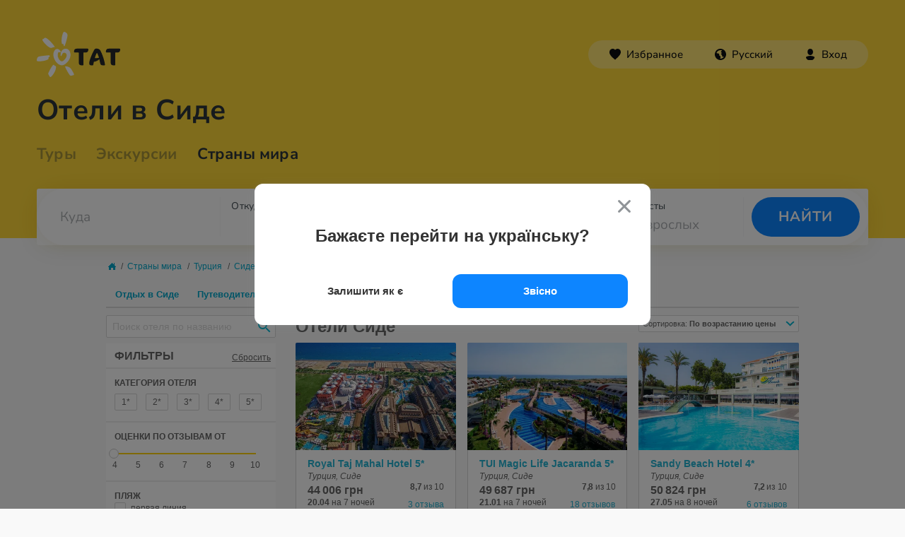

--- FILE ---
content_type: text/html; charset=utf-8
request_url: https://www.otpusk.com/turkey/side/hotels/
body_size: 15713
content:
<!DOCTYPE HTML>
<html lang="ru-ua">
<head>
    <!-- Google Tag Manager -->
    <script>(function(w,d,s,l,i){
            w[l]=w[l]||[];
            w[l].push({
                'gtm.start': new Date().getTime(),event:'gtm.js'
            });
            var f=d.getElementsByTagName(s)[0],
                j=d.createElement(s),dl=l!='dataLayer'?'&l='+l:'';
            j.async=true;
            j.src=
                'https://www.googletagmanager.com/gtm.js?id='+i+dl;
            f.parentNode.insertBefore(j,f);
        })(window,document,'script','dataLayer','GTM-MX685C');</script>
    <!-- End Google Tag Manager -->

    <meta http-equiv="Content-Type" content="text/html; charset=utf-8">
    <meta http-equiv='Content-Language' content='ru_RU'/>
    <meta name="theme-color" content="#333333">
    <meta name="referrer" content="origin-when-cross-origin">
    
	
    
    <meta name="viewport" content="width=device-width, initial-scale=1, maximum-scale=1, user-scalable=no">

                    <link rel="alternate" hreflang="x-default" href="https://tat.ua/ru/turkey/side/hotels/" lang="ru" />
        <link rel="alternate" hreflang="ru-UA" href="https://tat.ua/ru/turkey/side/hotels/" />
        <link rel="alternate" hreflang="uk-UA" href="https://tat.ua/turkey/side/hotels/" />
        <link rel="canonical" href="https://tat.ua/ru/turkey/side/hotels/" />
    

        
	
    <title>Отпуск.ua › Отели Сиде (Турция) › Фото, описание, туры</title>
    <meta content="Отели Сиде: информация об отелях с фото и отзывами, описание. ✈ Цены на туры в Сиде" name="Description">
    <meta content="Отели Сиде" name="KeyWords">

    <meta itemprop="image" content="https://www.otpusk.com/static/img/public/logo_sm.gif">
            <link rel="apple-touch-icon" href="https://www.otpusk.com/static/img/favicon.png"/>
        <link rel="icon" href="https://www.otpusk.com/static/img/favicon.png" />
        <link rel="shortcut icon" href="https://www.otpusk.com/static/img/favicon.png" />
    
    <meta property="og:site_name" content="Отпуск.com" />
    <meta property="og:title" content="Отпуск.ua › Отели Сиде (Турция) › Фото, описание, туры" />
    <meta property="og:description" content="Отели Сиде: информация об отелях с фото и отзывами, описание. ✈ Цены на туры в Сиде" />
    <meta property="og:type" content="website" />
    <meta property="og:url" content="https://www.otpusk.com/turkey/side/hotels/" />
            <meta property="og:image" content="https://www.otpusk.com/static/img/preview-otpusk.jpg"/>
        <meta name="twitter:card" content="summary_large_image" />
    
    <meta name="mailru-verification" content="64432516253765db" />
    <meta name="agd-partner-manual-verification" />
    <meta name="msvalidate.01" content="36E93DBD7E9A1BC81695CB7C815836D4" />

                <link type="text/css" href="/static/plugins/css/smoothness/jquery-ui-1.9.1.custom.css" rel="stylesheet" />
                            <link type="text/css" href="/static/css_min/ref_index_1612796703.3027.css" rel="stylesheet" />
    
    <script type="text/javascript">
        //GA
        var _gaq = _gaq || [];
        var adTargeting = [];
                adTargeting.push({key: 'CntCode', value: 'tr'});
                        adTargeting.push({key: 'City', value: 'Сиде'});
        
                var loadOtpAd = true;
        //_gaq.push(['_setAccount', 'UA-322531-1']);
                //_gaq.push(['_trackPageview']);
                (function () {
            var ga = document.createElement('script');
            ga.type = 'text/javascript';
            ga.async = true;
            ga.src = ('https:' == document.location.protocol ? 'https://' : 'http://') + 'stats.g.doubleclick.net/dc.js';
            var s = document.getElementsByTagName('script')[0];
            s.parentNode.insertBefore(ga, s);
        })();
                // /GA
        var obj = {};
        obj.debug = false;
        obj.host = 'www.otpusk.com';
        obj.hostJs = '/static/plugins/js/';
        obj.imgHost = 'https://www.otpusk.com/foto';
        obj.mapKey = 'key=AIzaSyDEsfY_xQsp6rFaUmmxpcOxww6jfYLLtak&';

    </script>
            <!--[if lt IE 9]>
    <script src="/static/plugins/js/json2.js"></script>
    <![endif]-->
        <script type="text/javascript" src="/static/plugins/js/jquery.min.js" charset="utf-8"></script>
<script type="text/javascript" src="/static/plugins/js/jq.bind-first.min.js" charset="utf-8"></script>
<script type="text/javascript" src="/static/plugins/js/jquery-ui-1.10.4.custom.min.js" charset="utf-8"></script>
<script type="text/javascript" src="/static/plugins/js/jquery.jstorage.min.js" charset="utf-8"></script>
                        <script type="text/javascript" src="/static/js_min/ref_index_1612796692.229.js" charset="utf-8"></script>
    

    

    <script type="text/javascript" charset="utf-8">
        obj.contsStore.exchangeRate = {"usd":"43.3927","eur":"50.4375","uah":"1","rub":1,"pln":"11.9474","mdl":"2.53871","uzs":"0.003632","kzt":1};
        obj.contsStore.countryCurrency = "uah";
        obj.contsStore.currencyAliases = {"uah":{"position":"right","alias":"\u0433\u0440\u043d","code":980},"usd":{"position":"right","alias":"$","code":840},"eur":{"position":"right","alias":"&euro;","code":978},"mdl":{"position":"right","alias":"L","code":498},"pln":{"position":"right","alias":"z\u0142","code":985},"ron":{"position":"right","alias":"lei","code":946},"czk":{"position":"right","alias":"k\u010d","code":203},"huf":{"position":"right","alias":"ft","code":348},"uzs":{"position":"right","alias":"\u0441\u045e\u043c"},"kzt":{"position":"right","alias":"&#8376;","code":398},"kgs":{"position":"right","alias":"c","code":417},"tjs":{"position":"right","alias":"c","code":972},"azn":{"position":"right","alias":"&#8380;","code":944}};
        obj.contsStore.setCityNames({"1358":{"name":"\u041e\u0434\u0435\u0441\u0441\u0430","nameRd":"\u041e\u0434\u0435\u0441\u0441\u044b","priority":true},"1395":{"name":"\u041a\u0430\u043c\u0435\u043d\u0435\u0446-\u041f\u043e\u0434\u043e\u043b\u044c\u0441\u043a\u0438\u0439","nameRd":"\u041a\u0430\u043c\u0435\u043d\u0435\u0446-\u041f\u043e\u0434\u043e\u043b\u044c\u0441\u043a\u043e\u0433\u043e","priority":false},"1397":{"name":"\u041b\u044c\u0432\u043e\u0432","nameRd":"\u041b\u044c\u0432\u043e\u0432\u0430","priority":false},"1398":{"name":"\u0423\u0436\u0433\u043e\u0440\u043e\u0434","nameRd":"\u0423\u0436\u0433\u043e\u0440\u043e\u0434\u0430","priority":false},"1544":{"name":"\u041a\u0438\u0435\u0432","nameRd":"\u041a\u0438\u0435\u0432\u0430","priority":true},"1607":{"name":"\u041c\u0443\u043a\u0430\u0447\u0435\u0432\u043e","nameRd":"\u041c\u0443\u043a\u0430\u0447\u0435\u0432\u043e","priority":false},"1666":{"name":"\u041a\u043e\u043b\u043e\u043c\u044b\u044f","nameRd":"\u041a\u043e\u043b\u043e\u043c\u044b\u0438","priority":false},"1698":{"name":"\u0423\u043c\u0430\u043d\u044c","nameRd":"\u0423\u043c\u0430\u043d\u0438","priority":false},"1708":{"name":"\u0427\u0435\u0440\u043d\u043e\u0432\u0446\u044b","nameRd":"\u0427\u0435\u0440\u043d\u043e\u0432\u0446\u043e\u0432","priority":false},"1760":{"name":"\u0418\u0432\u0430\u043d\u043e-\u0424\u0440\u0430\u043d\u043a\u043e\u0432\u0441\u043a","nameRd":"\u0418\u0432\u0430\u043d\u043e-\u0424\u0440\u0430\u043d\u043a\u043e\u0432\u0441\u043a\u0430","priority":false},"1874":{"name":"\u0414\u043d\u0435\u043f\u0440","nameRd":"\u0414\u043d\u0435\u043f\u0440\u0430","priority":true},"1875":{"name":"\u0417\u0430\u043f\u043e\u0440\u043e\u0436\u044c\u0435","nameRd":"\u0417\u0430\u043f\u043e\u0440\u043e\u0436\u044c\u044f","priority":false},"1880":{"name":"\u0425\u0430\u0440\u044c\u043a\u043e\u0432","nameRd":"\u0425\u0430\u0440\u044c\u043a\u043e\u0432\u0430","priority":true},"1883":{"name":"\u041a\u0440\u0438\u0432\u043e\u0439 \u0420\u043e\u0433","nameRd":"\u041a\u0440\u0438\u0432\u043e\u0433\u043e \u0420\u043e\u0433\u0430","priority":false},"1907":{"name":"\u0422\u0435\u0440\u043d\u043e\u043f\u043e\u043b\u044c","nameRd":"\u0422\u0435\u0440\u043d\u043e\u043f\u043e\u043b\u044f","priority":false},"1925":{"name":"\u0411\u0435\u043b\u0430\u044f \u0426\u0435\u0440\u043a\u043e\u0432\u044c","nameRd":"\u0411\u0435\u043b\u043e\u0439 \u0426\u0435\u0440\u043a\u0432\u0438","priority":false},"1934":{"name":"\u0412\u0438\u043d\u043d\u0438\u0446\u0430","nameRd":"\u0412\u0438\u043d\u043d\u0438\u0446\u044b","priority":false},"1952":{"name":"\u041f\u043e\u043b\u0442\u0430\u0432\u0430","nameRd":"\u041f\u043e\u043b\u0442\u0430\u0432\u044b","priority":false},"1963":{"name":"\u041d\u0438\u043a\u043e\u043b\u0430\u0435\u0432","nameRd":"\u041d\u0438\u043a\u043e\u043b\u0430\u0435\u0432\u0430","priority":false},"1964":{"name":"\u0414\u0443\u0431\u043d\u043e","nameRd":"\u0414\u0443\u0431\u043d\u043e","priority":false},"1981":{"name":"\u0420\u043e\u0432\u043d\u043e","nameRd":"\u0420\u043e\u0432\u043d\u043e","priority":false},"2024":{"name":"\u041b\u0443\u0446\u043a","nameRd":"\u041b\u0443\u0446\u043a\u0430","priority":false},"2025":{"name":"\u0425\u043c\u0435\u043b\u044c\u043d\u0438\u0446\u043a\u0438\u0439","nameRd":"\u0425\u043c\u0435\u043b\u044c\u043d\u0438\u0446\u043a\u043e\u0433\u043e","priority":false},"2056":{"name":"\u0416\u0438\u0442\u043e\u043c\u0438\u0440","nameRd":"\u0416\u0438\u0442\u043e\u043c\u0438\u0440\u0430","priority":false},"2101":{"name":"\u041a\u0440\u043e\u043f\u0438\u0432\u043d\u0438\u0446\u043a\u0438\u0439","nameRd":"\u041a\u0440\u043e\u043f\u0438\u0432\u043d\u0438\u0446\u043a\u043e\u0433\u043e","priority":false},"2401":{"name":"\u0421\u0442\u0440\u044b\u0439","nameRd":"\u0421\u0442\u0440\u044b\u044f","priority":false},"2852":{"name":"\u041a\u0440\u0435\u043c\u0435\u043d\u0447\u0443\u0433","nameRd":"\u041a\u0440\u0435\u043c\u0435\u043d\u0447\u0443\u0433\u0430","priority":false}});
    </script>

    

    
        <script async='async' src='https://www.googletagservices.com/tag/js/gpt.js'></script>
        <script>
            var googletag = googletag || {};
            googletag.cmd = googletag.cmd || [];
        </script>

        <script>
            googletag.cmd.push(function () {
                
                                googletag.defineSlot('/1081751/Otpusk_Secondary_240x350', [[240, 600], [240, 350], [240, 400]], 'div-gpt-ad-1496399153453-2').addService(googletag.pubads());
                googletag.defineSlot('/1081751/Otpusk_Secondary_Horizontal', [[728, 90], [468, 60]], 'div-gpt-ad-1496400837756-2').addService(googletag.pubads());
                googletag.defineSlot('/1081751/Otp-Sec-Bottom', [970, 90], 'div-gpt-ad-1496399153453-0').addService(googletag.pubads());
                googletag.defineOutOfPageSlot('/1081751/Otpusk_Branding', 'div-gpt-ad-1496416909986-3').addService(googletag.pubads());
                
                
                googletag.pubads().enableSingleRequest();

                                googletag.pubads().setTargeting('CntCode', ['tr']);
                
                googletag.pubads().collapseEmptyDivs();
                googletag.enableServices();
            });
        </script>

    
    
                </head>


<body class="ref-index ref-country-city-hotels" data-exc-search="true">
<noscript>
    <iframe src="//www.googletagmanager.com/ns.html?id=GTM-MX685C"
            height="0" width="0" style="display:none;visibility:hidden"></iframe>
</noscript>

<div class="mobile-landscape-modal" style="display: none;">
    <!DOCTYPE svg PUBLIC "-//W3C//DTD SVG 1.1//EN" "http://www.w3.org/Graphics/SVG/1.1/DTD/svg11.dtd">
    <svg version="1.1" id="Layer_1" xmlns="http://www.w3.org/2000/svg"
         x="0px" y="0px"
         viewBox="0 0 512 512" enable-background="new 0 0 512 512" xml:space="preserve">
        <path style="fill: #999;" d="M370.38,438.027v19H84.895V257.5H241.5v-14.146H38.578c-13.706,0-24.818,11.112-24.818,24.818v178.184
        c0,13.705,11.112,24.818,24.818,24.818h359.844c13.706,0,24.818-11.113,24.818-24.818v-8.328H370.38z M46.633,372.199
        c-8.248,0-14.936-6.688-14.936-14.936s6.688-14.936,14.936-14.936c8.247,0,14.935,6.688,14.935,14.936S54.88,372.199,46.633,372.199
        z"/>
        <path d="M459.001,15.073H280.819c-13.705,0-24.818,11.112-24.818,24.818v359.843c0,13.707,11.113,24.818,24.818,24.818h178.184
        c13.705,0,24.818-11.112,24.818-24.818L483.82,39.891C483.82,26.185,472.707,15.073,459.001,15.073z M294.715,34.768h150.39
        c2.879,0,5.212,2.333,5.212,5.211c0,2.879-2.333,5.213-5.212,5.213h-150.39c-2.877,0-5.211-2.334-5.211-5.213
        C289.504,37.101,291.838,34.768,294.715,34.768z M369.91,406.616c-8.248,0-14.936-6.688-14.936-14.936
        c0-8.247,6.688-14.935,14.936-14.935s14.936,6.688,14.936,14.935C384.846,399.928,378.158,406.616,369.91,406.616z M469.674,353.418
        H270.147V67.933h199.527V353.418z"/>
    </svg>
</div>


<div id="brandContainer">
    <!-- ==================================header====================================== -->
    <link rel="stylesheet" href="/static/css/icons.css?v=06-02-2023" type="text/css"/>
<link rel="stylesheet" href="/static/css/header-new.css?v=06-02-2023" type="text/css"/>

<style>
    @media (max-width: 767px) {
        .agents-index .wrapper {
            padding: 20px 0 0 !important;
        }
        .agents-index .primary .column,
        .agents-index .primary > .span8,
        .agents-index .primary > .span4 {
            float: none;
        }
        .agents-index p.b-m1,
        .agents-index .main h1,
        .agents-index .breadcrumbs.m2 {
            padding-left: 20px;
            padding-right: 20px;
        }
        .agents-index .no-register-block,
        .agents-index .primary > .span8 {
            padding: 20px;
        }
        .agents-index.agency-index .primary > .span8,
        .agents-index .primary > .span4 {
            background-color: #ebebeb;
        }
        .agents-index .footer-new,
        .agents-index .breadcrumbs.m2,
        .agents-index .no-register-block {
            margin: 0 !important;
        }
        .agents-index .primary * {
            font-size: 16px !important;
            line-height: 1.5;
        }
        .agents-index .column.fl.kiev-regions {
            margin: 20px 0;
        }
        .agents-index .column.fl.kiev-regions li:not(:first-child) {
            margin-left: 20px;
        }
        .agents-index .tf-local-list .tf-info {
            margin-right: 0;
        }
        .agents-index .question-form .info-field {
            margin: 0 0 10px;
            display: block;
        }
        .agents-index .question-form .info-field,
        .agents-index .question-form textarea.message {
            box-sizing: border-box;
        }
        .agents-index .tf-local-list .wrap {
            margin-bottom: 25px;
        }
        .agents-index .tf-local-list .tf-logo {
            margin: 0 0 5px;
            display: block;
        }
        .agents-index .blue-but .inner {
            line-height: 1;
        }
        .agents-one .tf-logo {
            margin: 0 0 20px;
        }
        agents-one .header__layout h1 {
            font-size: 20px;
        }

        .agents-index .message:empty,
        .agents-index .tf-logo.a-list:empty {
            display: none;
        }
        .agents-index .tf-gen-info,
        .agents-index .primary .column,
        .agents-index .primary > .span8,
        .agents-index .primary > .span4,
        .agents-index .question-form .body,
        .agents-index .question-form {
            width: auto;
        }
        .agents-index .question-form .info-field,
        .agents-index .question-form textarea.message,
        .agents-index .tf-local-list .tf-info {
            width: 100%;
        }
    }
</style>

    
    <script>
        $(document).ready(function () {
            if ($('h1:not(.header-h1)').length) {
                $('.header-h1').html($('h1:not(.header-h1)').html());
            }
            $('.header-h1').css('opacity','1');

            // search focus overlay
            $('.header__search-container').click(function () {
                $('.src-components-molecules-BlurWindow-styles__window').addClass('active');
            });
            $('.src-components-molecules-BlurWindow-styles__window,' +
                '.header-home,' +
                '.header__layout,' +
                '.header__layout-top,' +
                '.header__layout h1,' +
                '.header__links,' +
                '.header__links_hotel,' +
                '.src-containers-layouts-UserLocation-styles__townName,' +
                '.src-containers-search-OtpuskInlineSearchForm-styles__submit button,' +
                '.src-components-auth-AccountButton-styles__root').click(function (e) {
                if(e.target == e.currentTarget) {
                    $('.src-components-molecules-BlurWindow-styles__window').removeClass('active');
                }
            });
        });
    </script>
    <style>
        @media (max-width: 767px) {
            .my-list #otp_root {
                padding: 0 !important;
            }
            .footer__col:nth-child(1) {
                text-align: left;
            }
        }
    </style>

    <div class="layout">
        <div class="src-components-molecules-BlurWindow-styles__window"></div>
        <header class="header-new" data-county="">
            <div class="header__layout">
                <div class="header__layout-top">
                    <a class="header__logo header__logo--rebranding" href="/" aria-label="Главная страница">
                                                    <svg role="img" aria-label="TAT Логотип" xmlns="http://www.w3.org/2000/svg" viewBox="0 0 479.41 260"><defs><style>.cls-1{fill:#27282b;}.cls-2{fill:#fff;}</style></defs><g id="Layer_2" data-name="Layer 2"><g id="Layouts"><path class="cls-1" d="M472.83,96.94c6.6,0,6.6,0,6.58,6.81,0,7.76-4.28,13.57-11.42,14.78-3.66.41-11,.38-11,.38-6.35.11-5.73-.72-5.73,5.69,0,21.31-.06,42.63,0,63.94.09,2.09-.91,4.24-4,4.23l-8.19-.08c-9.31-.24-14.1-5-14.15-14.32-.09-18.16.06-54.51.06-54.51,0-3.89-.9-5.27-4.93-5l-17.61.19c-4.12.06-5.19-2.29-5.08-5.28.28-8.91,2.78-13.47,9.54-15.86a24.82,24.82,0,0,1,7.27-.95Z"/><path class="cls-2" d="M34.43,51.94C43,66.26,76.29,102.1,89.75,90.8c5.55-4.66,13.59.78,13-3.94-.93-7.34-38.53-50.17-52.47-52.36-6.89-1.09-7.65,4.15-11.47,6.25-1.62,1.18-3.44-.2-5,.81C31.43,44.15,33,49.12,34.43,51.94Z"/><path class="cls-2" d="M67.94,152.77c-2.77-6.26,3-7.16,6.37-11.14,2.11-3.77-1.56-7-7.07-6.62s.06.06.06.06C49,137,33.43,138.14,14.83,141.58,6.89,143,2,148.79.61,157.25c-.67,3.46-1.21,8.21.74,10.38,2.71,3.43,37.12,2.78,55.51-5.36C61.47,160.23,68.68,157.45,67.94,152.77Z"/><path class="cls-2" d="M143.29,64.9c1.57,4.87,3.39,5.27,7,4.84,5-.35,2.45,11.89,7.67,12.73a2.42,2.42,0,0,0,2.35-1.5C167.88,63.11,173,41.3,176,27c3-14.13-3-21.63-16.22-26.58-6-2.27-8.74,5.31-10.1,9.37C142.87,30.34,141.46,46,143.29,64.9Z"/><path class="cls-2" d="M210.89,236.75c-3.89-7.2-7.79-14.54-12.37-21.34-7.13-10.88-16.72-16.07-30.31-16.73l0,0-2.83-.16a2.52,2.52,0,0,0-2.3,3.48c6.54,15.43,12.63,25.52,20.71,38.57,3.54,5.51,6.41,11.93,13.7,12.38,2.61,0,5.89-2.1,9-2.85s5.6-.67,6.79-2.27C215.52,244.73,212.52,239.79,210.89,236.75Z"/><path class="cls-2" d="M100.46,191.61c-.07-1.64-3.38-4.14-8,.72S74.39,218.62,66.3,238a6.06,6.06,0,0,0-.24,4.69A77.38,77.38,0,0,0,73,255.62c2.36,3.49,3.3,4,5.13,4.34,1.53.25,3.56-.73,5.58-2.62,12.64-12.54,24.69-32.48,26.8-50.77C112.2,192,100.72,197.77,100.46,191.61Z"/><path class="cls-2" d="M185.56,161.37c8.72-14.3,11-30.3,5.53-45.83-15.27-34.13-56.73-17.46-54.46,19.86.13,2.19,2.09,5.12,4.56,3.48s4.89-16.42,14.47-18.34c7.43-1.49,14.87,3.79,15.94,12.15s-4.4,22.67-19.38,33.89c-10.43,7.81-19.39-1.05-25.46-10.38a40.07,40.07,0,0,1-6.35-26.26c.81-5.87,1.62-10.12,4.22-12.09,3.47-1.94,7.53,1.45,12-.9,2.48-1.58.32-5.33-1.11-7.45-11.15-15-28.9-16.22-36.9,5-12.84,28.87,14.28,76.34,43.73,78.05C159.43,193.55,176.72,175.88,185.56,161.37Z"/><path class="cls-1" d="M289.68,96.94c6.61,0,6.61,0,6.59,6.81,0,7.76-4.28,13.57-11.42,14.78-3.67.41-11,.38-11,.38-6.34.11-5.72-.72-5.72,5.69,0,21.31-.06,42.63,0,63.94.08,2.09-.91,4.24-4,4.23l-8.18-.08c-9.31-.24-14.11-5-14.16-14.32-.09-18.16.07-54.51.07-54.51,0-3.89-.9-5.27-4.94-5l-17.61.19c-4.12.06-5.19-2.29-5.07-5.28.28-8.91,2.78-13.47,9.54-15.86a24.78,24.78,0,0,1,7.27-.95Z"/><path class="cls-1" d="M392.09,188.12c-1.57-8.59-3.28-17.15-5.6-25.56-5.08-18.55-11.37-36.7-20.44-53.76-4.41-8.27-11.33-11.58-20.61-12.36-8.07-.7-12.43,2.63-16.3,9-3.08,5.09-20.94,41.62-26.26,64.51a45.09,45.09,0,0,0-1.54,11.32c.17,6.94,4,11.47,10.9,11.47h8.93c2.25,0,3.08-1.17,3.45-3.09,1-5.49,2.39-10.92,3.4-16.41a9.73,9.73,0,0,1,.28-1.27c12.55,0,26.9-9.44,31.1-14.78,1.84,8.26,4.27,19.31,5,23.05,1.67,8.62,5.58,12.5,14.24,12.5H388C391.35,192.77,392.65,191.27,392.09,188.12ZM357.22,149.3a66.67,66.67,0,0,1-23.59,1.48c.42-1.67.71-2.75.74-2.86,2.92-9.1,7.61-22.51,10.86-25.78a1,1,0,0,1,1.39,0c2.83,3.11,7.62,16.55,10.54,25.3,0,.1.19.75.43,1.77Z"/></g></g></svg>
                                            </a>
                    <div data-link-ru="                            /turkey/side/hotels/?change-locale=ua                        "
                         data-theme="dark" id="otp_nav_bar"></div>
                </div>
                <h1 class="header-h1">Отели в Сиде</h1>
                <div class="header__links_hotel">
                    <a class='country-link' href="/search//"
                       target="_blank"></a>
                                    </div>
                <div class="header__links">
                    <a class="" href="/" style="opacity: .4;">Туры</a>
                    <a href="/excursion/"><span class="" style="cursor: pointer;">Экскурсии</span></a>
                    <a class="" href="/countries/" style="opacity: 1;">Страны мира</a>
                </div>
                <div id="otp_search_form" class="header__search-container"></div>
            </div>
        </header>
    </div>
    <div id="otp_root" style="padding: 0 20px"></div>

    <!-- ==================================content===================================== -->
    <script type="text/javascript">
    obj.isRedirectSForm = true;
        $(document).ready(function() {
        jQuery('#location').val('Сиде');

        //obj.searchF.selectedSuggest = {'objectId':'965','type':'city'}

        //otpMain.form.location.selectedSuggest.objectId = '965';
        //otpMain.form.location.selectedSuggest.type = 'city';
    });
    </script>
<div class="wrapper">
    <div class="main">
                <div class="page">
            <div class="breadcrumbs m2" >
    <span><a class="seo-home" title="На главную" href="/"><img src="/static/img/public/transparent.gif" class="home">На главную</a></span>
    <span>/</span>
    <span><a title="Страны мира" href="/countries/" class="blue-link">Страны мира</a></span>
    <span>/</span>
    <span><a title="Турция" href="/turkey/" class="blue-link">Турция</a></span>
    <span>/</span>
    <span><a title="Сиде" href="/turkey/side/" class="blue-link">Сиде</a></span>
    <span>/</span>
    <span>Отели в Сиде</span>
</div>
<div class="menu-wrap nomg">
    <ul class="tabs sec-menu">
        <li><a href="/search/turkey/side/">Отдых в Сиде</a></li>
        <li><a href="/turkey/side/">Путеводитель по Сиде</a></li>
        <li class="selected"><a href="/turkey/side/hotels/">
                Отели Сиде</a></li>
        <li>
            <a href="https://www.turpravda.com/tr/" target="_blank">
                Отзывы туристов на Турправде            </a>
        </li>
    </ul>
</div>

<div class="new-hotels_main-container clearfix">
    <div class="new-hotels_left-sidebar">
        <div class="new-hotels_content-sort-container" id="new-hotels_content-sort-container" data-role="container">
            <div class="new-hotels_content-sort-btn" data-role="button">
                Сортировка: <span class="button-text">По возрастанию цены</span>
            </div>
            <div class="new-hotels_content-sort-body" data-role="body">
                                    <a class="new-hotels_content-sort-item" rel="nofollow"
                       href="/turkey/side/hotels/?sort=rate">
                        По рейтингу                    </a>
                                    <a class="new-hotels_content-sort-item" rel="nofollow"
                       href="/turkey/side/hotels/?sort=stars">
                        По категории от 5* до 1*                    </a>
                                    <a class="new-hotels_content-sort-item" rel="nofollow"
                       href="/turkey/side/hotels/?sort=stars2">
                        По категории от 1* до 5*                    </a>
                                    <a class="new-hotels_content-sort-item" rel="nofollow"
                       href="/turkey/side/hotels/?sort=name">
                        По названию                    </a>
                                    <a class="new-hotels_content-sort-item" rel="nofollow"
                       href="/turkey/side/hotels/">
                        По возрастанию цены                    </a>
                                    <a class="new-hotels_content-sort-item" rel="nofollow"
                       href="/turkey/side/hotels/?sort=price2">
                        По убыванию цены                    </a>
                            </div>
        </div>

        <div id="new-hotels_filters-container" data-role="container">
            <div class="new-hotels_filters-btn" data-role="button">Фильтры</div>
            <div class="new-hotels_filters-container" data-role="body">
                <form action="" class="clearfix ref-search-form new-hotels_search-by-name" style="position: relative;">
                    <div class="f-local short" style="width: 100%;">
                        <input type="hidden" name="lang" value="rus">
                        <input type="text" id="localSearch" class="f-input" placeholder="Поиск отеля по названию" >
                        <div class="shadow" style="display:none;">
                            <img src="/static/img/public/arr.png" class="form-arr" alt="">
                            <div id="cntListLocal">
                            </div>
                        </div>
                        <div class="s-subm-cont fr">
                            <button name="sub-search" class="inner" type="submit">Найти</button>
                        </div>
                    </div>
                </form>
                <div class="new-hotels_filters-header clearfix">
                    <div class="new-hotels_filters-header-title">Фильтры</div>
                    <div class="new-hotels_filters-header-clear"><a class="timedLink" href="#" data-href="/turkey/side/hotels/">Сбросить</a></div>
                </div>
                <div class="new-hotels_filters-block">
                    <div class="new-hotels_filters-title">Категория отеля</div>
                    <div class="new_hotels-category-wrap clearfix">
                                                    <label><input type="checkbox" value="one"><span><a class="timedLink" href="#" data-href="/turkey/side/hotels/one/">1*</a></span></label>
                                                    <label><input type="checkbox" value="two"><span><a class="timedLink" href="#" data-href="/turkey/side/hotels/two/">2*</a></span></label>
                                                    <label><input type="checkbox" value="three"><span><a class="timedLink" href="#" data-href="/turkey/side/hotels/three/">3*</a></span></label>
                                                    <label><input type="checkbox" value="four"><span><a class="timedLink" href="#" data-href="/turkey/side/hotels/four/">4*</a></span></label>
                                                    <label><input type="checkbox" value="five"><span><a class="timedLink" href="#" data-href="/turkey/side/hotels/five/">5*</a></span></label>
                                            </div>
                </div>
                <div class="new-hotels_filters-block">
                    <div class="new-hotels_filters-title">Оценки по отзывам от</div>

                    <div class="slider-container">
                        <div id="slider-range-max" data-value=""></div>
                        <div class="new-hotels_slider-scale clearfix">
                                                            <div class="new-hotels_slider-scale-item" data-scale="4">
                                    <a class="timedLink" rel="nofollow" href="#" data-href="/turkey/side/hotels/" rel="nofollow"">4</a>
                                </div>
                                                            <div class="new-hotels_slider-scale-item" data-scale="5">
                                    <a class="timedLink" rel="nofollow" href="#" data-href="/turkey/side/hotels/5/" rel="nofollow"">5</a>
                                </div>
                                                            <div class="new-hotels_slider-scale-item" data-scale="6">
                                    <a class="timedLink" rel="nofollow" href="#" data-href="/turkey/side/hotels/6/" rel="nofollow"">6</a>
                                </div>
                                                            <div class="new-hotels_slider-scale-item" data-scale="7">
                                    <a class="timedLink" rel="nofollow" href="#" data-href="/turkey/side/hotels/7/" rel="nofollow"">7</a>
                                </div>
                                                            <div class="new-hotels_slider-scale-item" data-scale="8">
                                    <a class="timedLink" rel="nofollow" href="#" data-href="/turkey/side/hotels/8/" rel="nofollow"">8</a>
                                </div>
                                                            <div class="new-hotels_slider-scale-item" data-scale="9">
                                    <a class="timedLink" rel="nofollow" href="#" data-href="/turkey/side/hotels/9/" rel="nofollow"">9</a>
                                </div>
                                                            <div class="new-hotels_slider-scale-item" data-scale="10">
                                    <a class="timedLink" rel="nofollow" href="#" data-href="/turkey/side/hotels/10/" rel="nofollow"">10</a>
                                </div>
                                                    </div>
                    </div>
                </div>
                <div class="new-hotels_filters-block">
                    <div class="new-hotels_filters-services-label-wrap">
                                                <div class="new-hotels_filters-services-label">
                            <div class="new-hotels_filters-title">Пляж</div>
                                                            <label><input type="checkbox" value="one_line_beach"><span><a class="timedLink" data-href="/turkey/side/hotels/one_line_beach/">первая линия</a></span></label>
                                                            <label><input type="checkbox" value="two_line_beach"><span><a class="timedLink" data-href="/turkey/side/hotels/two_line_beach/">вторая линия</a></span></label>
                                                            <label><input type="checkbox" value="sandy"><span><a class="timedLink" data-href="/turkey/side/hotels/sandy/">песчаный пляж</a></span></label>
                                                            <label><input type="checkbox" value="pebble"><span><a class="timedLink" data-href="/turkey/side/hotels/pebble/">галечный пляж</a></span></label>
                                                            <label><input type="checkbox" value="own"><span><a class="timedLink" data-href="/turkey/side/hotels/own/">собственный пляж</a></span></label>
                                                    </div>
                                                <div class="new-hotels_filters-services-label">
                            <div class="new-hotels_filters-title">В отеле</div>
                                                            <label><input type="checkbox" value="wifi"><span><a class="timedLink" data-href="/turkey/side/hotels/wifi/">бесплатный Wi-Fi</a></span></label>
                                                            <label><input type="checkbox" value="large_area"><span><a class="timedLink" data-href="/turkey/side/hotels/large_area/">большая территория</a></span></label>
                                                            <label><input type="checkbox" value="adults"><span><a class="timedLink" data-href="/turkey/side/hotels/adults/">отель для взрослых</a></span></label>
                                                    </div>
                                                <div class="new-hotels_filters-services-label">
                            <div class="new-hotels_filters-title">Спорт</div>
                                                            <label><input type="checkbox" value="aquapark"><span><a class="timedLink" data-href="/turkey/side/hotels/aquapark/">аквапарк или горки</a></span></label>
                                                            <label><input type="checkbox" value="spa"><span><a class="timedLink" data-href="/turkey/side/hotels/spa/">Спа или велнес-центр</a></span></label>
                                                    </div>
                                                <div class="new-hotels_filters-services-label">
                            <div class="new-hotels_filters-title">Для детей</div>
                                                            <label><input type="checkbox" value="childpool"><span><a class="timedLink" data-href="/turkey/side/hotels/childpool/">детский бассейн</a></span></label>
                                                            <label><input type="checkbox" value="nursery"><span><a class="timedLink" data-href="/turkey/side/hotels/nursery/">детский клуб</a></span></label>
                                                            <label><input type="checkbox" value="childmenu"><span><a class="timedLink" data-href="/turkey/side/hotels/childmenu/">детское меню в ресторане</a></span></label>
                                                    </div>
                                                <div class="new-hotels_filters-services-label">
                            <div class="new-hotels_filters-title">Рекомендуемые</div>
                                                            <label><input type="checkbox" value="vip"><span><a class="timedLink" data-href="/turkey/side/hotels/vip/">премиальный отель</a></span></label>
                                                    </div>
                                                <a class="timedLink new-hotels_all-resorts" href="#" data-href="/turkey/hotels/">Все курорты</a>
                                            </div>
                </div>
            </div>
        </div>

    </div>
    <div class="new-hotels_content">
        <div class="new-hotels_content-header">
            <h2 class="new-hotels_content-title">Отели Сиде</h2>
        </div>
                    <div class="new-hotels_content-list clearfix">
                <div class="new-hotels_content-item">
    <a class="new-hotels_content-item-img" href="/hotel/44989-Royal_Taj_Mahal_Hotel">
        <img class="lazy" src="[data-uri]" data-src="//www.otpusk.com/foto/2/400x300/00/03/58/84/3588476.webp" alt="">
    </a>
    <a href="/hotel/44989-Royal_Taj_Mahal_Hotel" class="new-hotels_content-item-title" title="Royal Taj Mahal Hotel 5*"><span>Royal Taj Mahal Hotel</span> <span>5*</span></a>
    <div class="new-hotels_content-item-geo">Турция, Сиде</div>
    <div class="new-hotels_content-item-price"><span class="price"><span class="sum">44&thinsp;006</span><span class="alias">грн</span></span></div>
    <div class="new-hotels_content-item-date"><strong>20.04</strong> на 7 ночей</div>
    <div class="new-hotels_content-item-rating">
        <div class="new-hotels_content-item-rating-value" data-rating="9"><strong>8,7</strong> из 10</div>
        <a href="/hotel/44989-Royal_Taj_Mahal_Hotel#review" class="new-hotels_content-item-rating-reviews">3 отзыва</a>
    </div>
</div>
<div class="new-hotels_content-item">
    <a class="new-hotels_content-item-img" href="/hotel/41227-tui_magic_life_jacaranda">
        <img class="lazy" src="[data-uri]" data-src="//www.otpusk.com/foto/2/400x300/00/04/34/93/4349393.webp" alt="">
    </a>
    <a href="/hotel/41227-tui_magic_life_jacaranda" class="new-hotels_content-item-title" title="TUI Magic Life Jacaranda 5*"><span>TUI Magic Life Jacaranda</span> <span>5*</span></a>
    <div class="new-hotels_content-item-geo">Турция, Сиде</div>
    <div class="new-hotels_content-item-price"><span class="price"><span class="sum">49&thinsp;687</span><span class="alias">грн</span></span></div>
    <div class="new-hotels_content-item-date"><strong>21.01</strong> на 7 ночей</div>
    <div class="new-hotels_content-item-rating">
        <div class="new-hotels_content-item-rating-value" data-rating="8"><strong>7,8</strong> из 10</div>
        <a href="/hotel/41227-tui_magic_life_jacaranda#review" class="new-hotels_content-item-rating-reviews">18 отзывов</a>
    </div>
</div>
<div class="new-hotels_content-item">
    <a class="new-hotels_content-item-img" href="/hotel/9317-Sandy_Beach_Hotel">
        <img class="lazy" src="[data-uri]" data-src="//www.otpusk.com/foto/2/400x300/00/03/64/64/3646401.webp" alt="">
    </a>
    <a href="/hotel/9317-Sandy_Beach_Hotel" class="new-hotels_content-item-title" title="Sandy Beach Hotel 4*"><span>Sandy Beach Hotel</span> <span>4*</span></a>
    <div class="new-hotels_content-item-geo">Турция, Сиде</div>
    <div class="new-hotels_content-item-price"><span class="price"><span class="sum">50&thinsp;824</span><span class="alias">грн</span></span></div>
    <div class="new-hotels_content-item-date"><strong>27.05</strong> на 8 ночей</div>
    <div class="new-hotels_content-item-rating">
        <div class="new-hotels_content-item-rating-value" data-rating="7"><strong>7,2</strong> из 10</div>
        <a href="/hotel/9317-Sandy_Beach_Hotel#review" class="new-hotels_content-item-rating-reviews">6 отзывов</a>
    </div>
</div>
<div class="new-hotels_content-item">
    <a class="new-hotels_content-item-img" href="/hotel/98606-Vox_Maris_Resort">
        <img class="lazy" src="[data-uri]" data-src="//www.otpusk.com/foto/2/400x300/00/04/63/96/4639618.webp" alt="">
    </a>
    <a href="/hotel/98606-Vox_Maris_Resort" class="new-hotels_content-item-title" title="Vox Maris Resort 5*"><span>Vox Maris Resort</span> <span>5*</span></a>
    <div class="new-hotels_content-item-geo">Турция, Сиде</div>
    <div class="new-hotels_content-item-price"><span class="price"><span class="sum">55&thinsp;834</span><span class="alias">грн</span></span></div>
    <div class="new-hotels_content-item-date"><strong>07.06</strong> на 8 ночей</div>
    <div class="new-hotels_content-item-rating" style="display:none">
        <div class="new-hotels_content-item-rating-value" data-rating="0"><strong>0</strong> из 10</div>
        <a href="/hotel/98606-Vox_Maris_Resort#review" class="new-hotels_content-item-rating-reviews"> отзывов</a>
    </div>
</div>
<div class="new-hotels_content-item">
    <a class="new-hotels_content-item-img" href="/hotel/26945-Alba_Resort_Hotel">
        <img class="lazy" src="[data-uri]" data-src="//www.otpusk.com/foto/2/400x300/00/04/26/59/4265985.webp" alt="">
    </a>
    <a href="/hotel/26945-Alba_Resort_Hotel" class="new-hotels_content-item-title" title="Alba Resort Hotel 5*"><span>Alba Resort Hotel</span> <span>5*</span></a>
    <div class="new-hotels_content-item-geo">Турция, Сиде</div>
    <div class="new-hotels_content-item-price"><span class="price"><span class="sum">62&thinsp;600</span><span class="alias">грн</span></span></div>
    <div class="new-hotels_content-item-date"><strong>11.05</strong> на 10 ночей</div>
    <div class="new-hotels_content-item-rating">
        <div class="new-hotels_content-item-rating-value" data-rating="8"><strong>7,7</strong> из 10</div>
        <a href="/hotel/26945-Alba_Resort_Hotel#review" class="new-hotels_content-item-rating-reviews">7 отзывов</a>
    </div>
</div>
<div class="new-hotels_content-item">
    <a class="new-hotels_content-item-img" href="/hotel/41195-Catty_Cats_Garden_Hotel">
        <img class="lazy" src="[data-uri]" data-src="//www.otpusk.com/foto/2/400x300/00/03/79/26/3792618.webp" alt="">
    </a>
    <a href="/hotel/41195-Catty_Cats_Garden_Hotel" class="new-hotels_content-item-title" title="Catty Cats Garden Hotel 4*"><span>Catty Cats Garden Hotel</span> <span>4*</span></a>
    <div class="new-hotels_content-item-geo">Турция, Сиде</div>
    <div class="new-hotels_content-item-price"><span class="price"><span class="sum">62&thinsp;755</span><span class="alias">грн</span></span></div>
    <div class="new-hotels_content-item-date"><strong>15.06</strong> на 10 ночей</div>
    <div class="new-hotels_content-item-rating" style="display:none">
        <div class="new-hotels_content-item-rating-value" data-rating="0"><strong>0</strong> из 10</div>
        <a href="/hotel/41195-Catty_Cats_Garden_Hotel#review" class="new-hotels_content-item-rating-reviews"> отзывов</a>
    </div>
</div>
<div class="new-hotels_content-item">
    <a class="new-hotels_content-item-img" href="/hotel/31582-Crystal_Palace_Luxury_Resort___Spa">
        <img class="lazy" src="[data-uri]" data-src="//www.otpusk.com/foto/2/400x300/00/04/91/94/4919477.webp" alt="">
    </a>
    <a href="/hotel/31582-Crystal_Palace_Luxury_Resort___Spa" class="new-hotels_content-item-title" title="Diamond Excellence Resort & Spa 5*"><span>Diamond Excellence Resort & Spa</span> <span>5*</span></a>
    <div class="new-hotels_content-item-geo">Турция, Сиде</div>
    <div class="new-hotels_content-item-price"><span class="price"><span class="sum">63&thinsp;168</span><span class="alias">грн</span></span></div>
    <div class="new-hotels_content-item-date"><strong>17.04</strong> на 10 ночей</div>
    <div class="new-hotels_content-item-rating">
        <div class="new-hotels_content-item-rating-value" data-rating="4"><strong>4,4</strong> из 10</div>
        <a href="/hotel/31582-Crystal_Palace_Luxury_Resort___Spa#review" class="new-hotels_content-item-rating-reviews">23 отзыва</a>
    </div>
</div>
<div class="new-hotels_content-item">
    <a class="new-hotels_content-item-img" href="/hotel/22323-Sentido_Flora_Garden">
        <img class="lazy" src="[data-uri]" data-src="//www.otpusk.com/foto/2/400x300/00/04/37/04/4370400.webp" alt="">
    </a>
    <a href="/hotel/22323-Sentido_Flora_Garden" class="new-hotels_content-item-title" title="Flora Garden Beach 5*"><span>Flora Garden Beach</span> <span>5*</span></a>
    <div class="new-hotels_content-item-geo">Турция, Сиде</div>
    <div class="new-hotels_content-item-price"><span class="price"><span class="sum">65&thinsp;957</span><span class="alias">грн</span></span></div>
    <div class="new-hotels_content-item-date"><strong>10.10</strong> на 9 ночей</div>
    <div class="new-hotels_content-item-rating">
        <div class="new-hotels_content-item-rating-value" data-rating="8"><strong>7,6</strong> из 10</div>
        <a href="/hotel/22323-Sentido_Flora_Garden#review" class="new-hotels_content-item-rating-reviews">9 отзывов</a>
    </div>
</div>
<div class="new-hotels_content-item">
    <a class="new-hotels_content-item-img" href="/hotel/47178-Diamond_Premium_Hotel___Spa">
        <img class="lazy" src="[data-uri]" data-src="//www.otpusk.com/foto/2/400x300/00/04/37/46/4374671.webp" alt="">
    </a>
    <a href="/hotel/47178-Diamond_Premium_Hotel___Spa" class="new-hotels_content-item-title" title="Diamond Premium Hotel & Spa 5*"><span>Diamond Premium Hotel & Spa</span> <span>5*</span></a>
    <div class="new-hotels_content-item-geo">Турция, Сиде</div>
    <div class="new-hotels_content-item-price"><span class="price"><span class="sum">68&thinsp;849</span><span class="alias">грн</span></span></div>
    <div class="new-hotels_content-item-date"><strong>19.09</strong> на 9 ночей</div>
    <div class="new-hotels_content-item-rating">
        <div class="new-hotels_content-item-rating-value" data-rating="7"><strong>6,5</strong> из 10</div>
        <a href="/hotel/47178-Diamond_Premium_Hotel___Spa#review" class="new-hotels_content-item-rating-reviews">8 отзывов</a>
    </div>
</div>
<div class="new-hotels_content-item">
    <a class="new-hotels_content-item-img" href="/hotel/41182-cinar_family_suite_hotel">
        <img class="lazy" src="[data-uri]" data-src="//www.otpusk.com/foto/2/400x300/00/03/35/12/3351296.webp" alt="">
    </a>
    <a href="/hotel/41182-cinar_family_suite_hotel" class="new-hotels_content-item-title" title="Cinar Family Suite Hotel 4*"><span>Cinar Family Suite Hotel</span> <span>4*</span></a>
    <div class="new-hotels_content-item-geo">Турция, Сиде</div>
    <div class="new-hotels_content-item-price"><span class="price"><span class="sum">74&thinsp;376</span><span class="alias">грн</span></span></div>
    <div class="new-hotels_content-item-date"><strong>04.07</strong> на 11 ночей</div>
    <div class="new-hotels_content-item-rating">
        <div class="new-hotels_content-item-rating-value" data-rating="4"><strong>4,3</strong> из 10</div>
        <a href="/hotel/41182-cinar_family_suite_hotel#review" class="new-hotels_content-item-rating-reviews">10 отзывов</a>
    </div>
</div>
<div class="new-hotels_content-item">
    <a class="new-hotels_content-item-img" href="/hotel/78236-the_raga_side">
        <img class="lazy" src="[data-uri]" data-src="//www.otpusk.com/foto/2/400x300/00/03/98/70/3987076.webp" alt="">
    </a>
    <a href="/hotel/78236-the_raga_side" class="new-hotels_content-item-title" title="The Raga Side 5*"><span>The Raga Side</span> <span>5*</span></a>
    <div class="new-hotels_content-item-geo">Турция, Сиде</div>
    <div class="new-hotels_content-item-price"><span class="price"><span class="sum">74&thinsp;893</span><span class="alias">грн</span></span></div>
    <div class="new-hotels_content-item-date"><strong>24.07</strong> на 9 ночей</div>
    <div class="new-hotels_content-item-rating">
        <div class="new-hotels_content-item-rating-value" data-rating="8"><strong>7,9</strong> из 10</div>
        <a href="/hotel/78236-the_raga_side#review" class="new-hotels_content-item-rating-reviews">8 отзывов</a>
    </div>
</div>
<div class="new-hotels_content-item">
    <a class="new-hotels_content-item-img" href="/hotel/64061-gazipasa_star_hotel_apart">
        <img class="lazy" src="[data-uri]" data-src="//www.otpusk.com/foto/2/400x300/00/02/51/62/2516296.webp" alt="">
    </a>
    <a href="/hotel/64061-gazipasa_star_hotel_apart" class="new-hotels_content-item-title" title="Gazipasa Star Hotel & Apartments 3*"><span>Gazipasa Star Hotel & Apartments</span> <span>3*</span></a>
    <div class="new-hotels_content-item-geo">Турция, Сиде</div>
    <div class="new-hotels_content-item-price"><span class="price"><span class="sum">83&thinsp;363</span><span class="alias">грн</span></span></div>
    <div class="new-hotels_content-item-date"><strong>05.09</strong> на 11 ночей</div>
    <div class="new-hotels_content-item-rating">
        <div class="new-hotels_content-item-rating-value" data-rating="7"><strong>7</strong> из 10</div>
        <a href="/hotel/64061-gazipasa_star_hotel_apart#review" class="new-hotels_content-item-rating-reviews">2 отзыва</a>
    </div>
</div>
<div class="new-hotels_content-item">
    <a class="new-hotels_content-item-img" href="/hotel/47598-Hane_Hotel">
        <img class="lazy" src="[data-uri]" data-src="//www.otpusk.com/foto/2/400x300/00/00/75/68/756837.webp" alt="">
    </a>
    <a href="/hotel/47598-Hane_Hotel" class="new-hotels_content-item-title" title="Seher Kumkoy Star Resort & Spa 4*"><span>Seher Kumkoy Star Resort & Spa</span> <span>4*</span></a>
    <div class="new-hotels_content-item-geo">Турция, Сиде</div>
    <div class="new-hotels_content-item-price"><span class="price"><span class="sum">88&thinsp;941</span><span class="alias">грн</span></span></div>
    <div class="new-hotels_content-item-date"><strong>21.01</strong> на 12 ночей</div>
    <div class="new-hotels_content-item-rating">
        <div class="new-hotels_content-item-rating-value" data-rating="6"><strong>6</strong> из 10</div>
        <a href="/hotel/47598-Hane_Hotel#review" class="new-hotels_content-item-rating-reviews">2 отзыва</a>
    </div>
</div>
<div class="new-hotels_content-item">
    <a class="new-hotels_content-item-img" href="/hotel/87718-Irem_Garden_Hotel">
        <img class="lazy" src="[data-uri]" data-src="//www.otpusk.com/foto/2/400x300/00/04/22/73/4227358.webp" alt="">
    </a>
    <a href="/hotel/87718-Irem_Garden_Hotel" class="new-hotels_content-item-title" title="Irem Garden Hotel 4*"><span>Irem Garden Hotel</span> <span>4*</span></a>
    <div class="new-hotels_content-item-geo">Турция, Сиде</div>
    <div class="new-hotels_content-item-price"><span class="price"><span class="sum">25&thinsp;885</span><span class="alias">грн</span></span></div>
    <div class="new-hotels_content-item-date"><strong>22.09</strong> на 5 ночей</div>
    <div class="new-hotels_content-item-rating">
        <div class="new-hotels_content-item-rating-value" data-rating="5"><strong>5,3</strong> из 10</div>
        <a href="/hotel/87718-Irem_Garden_Hotel#review" class="new-hotels_content-item-rating-reviews">8 отзывов</a>
    </div>
</div>
<div class="new-hotels_content-item">
    <a class="new-hotels_content-item-img" href="/hotel/22261-Temple_Side_Hotel">
        <img class="lazy" src="[data-uri]" data-src="//www.otpusk.com/foto/2/400x300/00/04/10/92/4109208.webp" alt="">
    </a>
    <a href="/hotel/22261-Temple_Side_Hotel" class="new-hotels_content-item-title" title="Temple Side Hotel 3*"><span>Temple Side Hotel</span> <span>3*</span></a>
    <div class="new-hotels_content-item-geo">Турция, Сиде</div>
    <div class="new-hotels_content-item-price"><span class="price"><span class="sum">26&thinsp;824</span><span class="alias">грн</span></span></div>
    <div class="new-hotels_content-item-date"><strong>26.06</strong> на 5 ночей</div>
    <div class="new-hotels_content-item-rating">
        <div class="new-hotels_content-item-rating-value" data-rating="8"><strong>7,5</strong> из 10</div>
        <a href="/hotel/22261-Temple_Side_Hotel#review" class="new-hotels_content-item-rating-reviews">2 отзыва</a>
    </div>
</div>
<div class="new-hotels_content-item">
    <a class="new-hotels_content-item-img" href="/hotel/43142-dream_of_side_hotel">
        <img class="lazy" src="[data-uri]" data-src="//www.otpusk.com/foto/2/400x300/00/04/27/61/4276137.webp" alt="">
    </a>
    <a href="/hotel/43142-dream_of_side_hotel" class="new-hotels_content-item-title" title="Dream of Side Hotel 3*"><span>Dream of Side Hotel</span> <span>3*</span></a>
    <div class="new-hotels_content-item-geo">Турция, Сиде</div>
    <div class="new-hotels_content-item-price"><span class="price"><span class="sum">28&thinsp;975</span><span class="alias">грн</span></span></div>
    <div class="new-hotels_content-item-date"><strong>20.05</strong> на 6 ночей</div>
    <div class="new-hotels_content-item-rating">
        <div class="new-hotels_content-item-rating-value" data-rating="7"><strong>7,3</strong> из 10</div>
        <a href="/hotel/43142-dream_of_side_hotel#review" class="new-hotels_content-item-rating-reviews">4 отзыва</a>
    </div>
</div>
<div class="new-hotels_content-item">
    <a class="new-hotels_content-item-img" href="/hotel/20863-Hera_Park_Hotel">
        <img class="lazy" src="[data-uri]" data-src="//www.otpusk.com/foto/2/400x300/00/03/29/18/3291856.webp" alt="">
    </a>
    <a href="/hotel/20863-Hera_Park_Hotel" class="new-hotels_content-item-title" title="Sun Beach Hill Hotel 4*"><span>Sun Beach Hill Hotel</span> <span>4*</span></a>
    <div class="new-hotels_content-item-geo">Турция, Сиде</div>
    <div class="new-hotels_content-item-price"><span class="price"><span class="sum">29&thinsp;334</span><span class="alias">грн</span></span></div>
    <div class="new-hotels_content-item-date"><strong>13.05</strong> на 6 ночей</div>
    <div class="new-hotels_content-item-rating">
        <div class="new-hotels_content-item-rating-value" data-rating="5"><strong>5,1</strong> из 10</div>
        <a href="/hotel/20863-Hera_Park_Hotel#review" class="new-hotels_content-item-rating-reviews">40 отзывов</a>
    </div>
</div>
<div class="new-hotels_content-item">
    <a class="new-hotels_content-item-img" href="/hotel/12302-Orfeus_Armin_Hotel">
        <img class="lazy" src="[data-uri]" data-src="//www.otpusk.com/foto/2/400x300/00/04/72/49/4724917.webp" alt="">
    </a>
    <a href="/hotel/12302-Orfeus_Armin_Hotel" class="new-hotels_content-item-title" title="Orfeus Armin Hotel 3*"><span>Orfeus Armin Hotel</span> <span>3*</span></a>
    <div class="new-hotels_content-item-geo">Турция, Сиде</div>
    <div class="new-hotels_content-item-price"><span class="price"><span class="sum">30&thinsp;016</span><span class="alias">грн</span></span></div>
    <div class="new-hotels_content-item-date"><strong>20.05</strong> на 6 ночей</div>
    <div class="new-hotels_content-item-rating">
        <div class="new-hotels_content-item-rating-value" data-rating="3"><strong>3,3</strong> из 10</div>
        <a href="/hotel/12302-Orfeus_Armin_Hotel#review" class="new-hotels_content-item-rating-reviews">4 отзыва</a>
    </div>
</div>
<div class="new-hotels_content-item">
    <a class="new-hotels_content-item-img" href="/hotel/42873-Side_West_Park_Hotel">
        <img class="lazy" src="[data-uri]" data-src="//www.otpusk.com/foto/2/400x300/00/03/96/79/3967953.webp" alt="">
    </a>
    <a href="/hotel/42873-Side_West_Park_Hotel" class="new-hotels_content-item-title" title="Side West Park Hotel 4*"><span>Side West Park Hotel</span> <span>4*</span></a>
    <div class="new-hotels_content-item-geo">Турция, Сиде</div>
    <div class="new-hotels_content-item-price"><span class="price"><span class="sum">30&thinsp;425</span><span class="alias">грн</span></span></div>
    <div class="new-hotels_content-item-date"><strong>20.05</strong> на 6 ночей</div>
    <div class="new-hotels_content-item-rating">
        <div class="new-hotels_content-item-rating-value" data-rating="5"><strong>5</strong> из 10</div>
        <a href="/hotel/42873-Side_West_Park_Hotel#review" class="new-hotels_content-item-rating-reviews">1 отзыв</a>
    </div>
</div>
<div class="new-hotels_content-item">
    <a class="new-hotels_content-item-img" href="/hotel/41220-Altinkum_Park_Hotel">
        <img class="lazy" src="[data-uri]" data-src="//www.otpusk.com/foto/2/400x300/00/03/18/74/3187481.webp" alt="">
    </a>
    <a href="/hotel/41220-Altinkum_Park_Hotel" class="new-hotels_content-item-title" title="Clover Magic Altinkum Park Side 3*"><span>Clover Magic Altinkum Park Side</span> <span>3*</span></a>
    <div class="new-hotels_content-item-geo">Турция, Сиде</div>
    <div class="new-hotels_content-item-price"><span class="price"><span class="sum">30&thinsp;628</span><span class="alias">грн</span></span></div>
    <div class="new-hotels_content-item-date"><strong>20.05</strong> на 6 ночей</div>
    <div class="new-hotels_content-item-rating" style="display:none">
        <div class="new-hotels_content-item-rating-value" data-rating="0"><strong>0</strong> из 10</div>
        <a href="/hotel/41220-Altinkum_Park_Hotel#review" class="new-hotels_content-item-rating-reviews"> отзывов</a>
    </div>
</div>
<div class="new-hotels_content-item">
    <a class="new-hotels_content-item-img" href="/hotel/54716-orfeus_queen_hotel_spa">
        <img class="lazy" src="[data-uri]" data-src="//www.otpusk.com/foto/2/400x300/00/01/74/44/1744406.webp" alt="">
    </a>
    <a href="/hotel/54716-orfeus_queen_hotel_spa" class="new-hotels_content-item-title" title="Orfeus Queen Spa Hotel 4*"><span>Orfeus Queen Spa Hotel</span> <span>4*</span></a>
    <div class="new-hotels_content-item-geo">Турция, Сиде</div>
    <div class="new-hotels_content-item-price"><span class="price"><span class="sum">30&thinsp;817</span><span class="alias">грн</span></span></div>
    <div class="new-hotels_content-item-date"><strong>20.05</strong> на 6 ночей</div>
    <div class="new-hotels_content-item-rating">
        <div class="new-hotels_content-item-rating-value" data-rating="8"><strong>7,5</strong> из 10</div>
        <a href="/hotel/54716-orfeus_queen_hotel_spa#review" class="new-hotels_content-item-rating-reviews">6 отзывов</a>
    </div>
</div>
<div class="new-hotels_content-item">
    <a class="new-hotels_content-item-img" href="/hotel/76711-sweet_park_hotel">
        <img class="lazy" src="[data-uri]" data-src="//www.otpusk.com/foto/2/400x300/00/04/27/75/4277517.webp" alt="">
    </a>
    <a href="/hotel/76711-sweet_park_hotel" class="new-hotels_content-item-title" title="Akdora Elite Hotel & Spa 4*"><span>Akdora Elite Hotel & Spa</span> <span>4*</span></a>
    <div class="new-hotels_content-item-geo">Турция, Сиде</div>
    <div class="new-hotels_content-item-price"><span class="price"><span class="sum">31&thinsp;016</span><span class="alias">грн</span></span></div>
    <div class="new-hotels_content-item-date"><strong>13.05</strong> на 6 ночей</div>
    <div class="new-hotels_content-item-rating" style="display:none">
        <div class="new-hotels_content-item-rating-value" data-rating="0"><strong>0</strong> из 10</div>
        <a href="/hotel/76711-sweet_park_hotel#review" class="new-hotels_content-item-rating-reviews"> отзывов</a>
    </div>
</div>
<div class="new-hotels_content-item">
    <a class="new-hotels_content-item-img" href="/hotel/17731-Orfeus_Park_Hotel">
        <img class="lazy" src="[data-uri]" data-src="//www.otpusk.com/foto/2/400x300/00/04/37/14/4371469.webp" alt="">
    </a>
    <a href="/hotel/17731-Orfeus_Park_Hotel" class="new-hotels_content-item-title" title="Orfeus Park Hotel 4*"><span>Orfeus Park Hotel</span> <span>4*</span></a>
    <div class="new-hotels_content-item-geo">Турция, Сиде</div>
    <div class="new-hotels_content-item-price"><span class="price"><span class="sum">31&thinsp;085</span><span class="alias">грн</span></span></div>
    <div class="new-hotels_content-item-date"><strong>20.05</strong> на 6 ночей</div>
    <div class="new-hotels_content-item-rating">
        <div class="new-hotels_content-item-rating-value" data-rating="6"><strong>6,3</strong> из 10</div>
        <a href="/hotel/17731-Orfeus_Park_Hotel#review" class="new-hotels_content-item-rating-reviews">11 отзывов</a>
    </div>
</div>
<div class="new-hotels_content-item">
    <a class="new-hotels_content-item-img" href="/hotel/86573-Leda_Beach_Hotel">
        <img class="lazy" src="[data-uri]" data-src="//www.otpusk.com/foto/2/400x300/00/04/25/37/4253700.webp" alt="">
    </a>
    <a href="/hotel/86573-Leda_Beach_Hotel" class="new-hotels_content-item-title" title="Leda Beach Hotel 3*"><span>Leda Beach Hotel</span> <span>3*</span></a>
    <div class="new-hotels_content-item-geo">Турция, Сиде</div>
    <div class="new-hotels_content-item-price"><span class="price"><span class="sum">31&thinsp;136</span><span class="alias">грн</span></span></div>
    <div class="new-hotels_content-item-date"><strong>13.05</strong> на 6 ночей</div>
    <div class="new-hotels_content-item-rating">
        <div class="new-hotels_content-item-rating-value" data-rating="8"><strong>7,5</strong> из 10</div>
        <a href="/hotel/86573-Leda_Beach_Hotel#review" class="new-hotels_content-item-rating-reviews">14 отзывов</a>
    </div>
</div>
<div class="new-hotels_content-item">
    <a class="new-hotels_content-item-img" href="/hotel/18571-Hane_Sun_Hotel">
        <img class="lazy" src="[data-uri]" data-src="//www.otpusk.com/foto/2/400x300/00/04/38/64/4386449.webp" alt="">
    </a>
    <a href="/hotel/18571-Hane_Sun_Hotel" class="new-hotels_content-item-title" title="Fun&Sun Smart Hane Sun 5*"><span>Fun&Sun Smart Hane Sun</span> <span>5*</span></a>
    <div class="new-hotels_content-item-geo">Турция, Сиде</div>
    <div class="new-hotels_content-item-price"><span class="price"><span class="sum">31&thinsp;279</span><span class="alias">грн</span></span></div>
    <div class="new-hotels_content-item-date"><strong>20.05</strong> на 6 ночей</div>
    <div class="new-hotels_content-item-rating">
        <div class="new-hotels_content-item-rating-value" data-rating="6"><strong>6,4</strong> из 10</div>
        <a href="/hotel/18571-Hane_Sun_Hotel#review" class="new-hotels_content-item-rating-reviews">26 отзывов</a>
    </div>
</div>
<div class="new-hotels_content-item">
    <a class="new-hotels_content-item-img" href="/hotel/40915-Merve_Sun_Hotel___Spa">
        <img class="lazy" src="[data-uri]" data-src="//www.otpusk.com/foto/2/400x300/00/02/20/04/2200481.webp" alt="">
    </a>
    <a href="/hotel/40915-Merve_Sun_Hotel___Spa" class="new-hotels_content-item-title" title="Merve Sun Hotel & Spa 4*"><span>Merve Sun Hotel & Spa</span> <span>4*</span></a>
    <div class="new-hotels_content-item-geo">Турция, Сиде</div>
    <div class="new-hotels_content-item-price"><span class="price"><span class="sum">31&thinsp;528</span><span class="alias">грн</span></span></div>
    <div class="new-hotels_content-item-date"><strong>20.05</strong> на 6 ночей</div>
    <div class="new-hotels_content-item-rating">
        <div class="new-hotels_content-item-rating-value" data-rating="7"><strong>6,5</strong> из 10</div>
        <a href="/hotel/40915-Merve_Sun_Hotel___Spa#review" class="new-hotels_content-item-rating-reviews">6 отзывов</a>
    </div>
</div>
<div class="new-hotels_content-item">
    <a class="new-hotels_content-item-img" href="/hotel/89729-Armella_Hill_Hotel">
        <img class="lazy" src="[data-uri]" data-src="//www.otpusk.com/foto/2/400x300/00/04/33/78/4337896.webp" alt="">
    </a>
    <a href="/hotel/89729-Armella_Hill_Hotel" class="new-hotels_content-item-title" title="Armella Hill Hotel 5*"><span>Armella Hill Hotel</span> <span>5*</span></a>
    <div class="new-hotels_content-item-geo">Турция, Сиде</div>
    <div class="new-hotels_content-item-price"><span class="price"><span class="sum">33&thinsp;467</span><span class="alias">грн</span></span></div>
    <div class="new-hotels_content-item-date"><strong>20.05</strong> на 6 ночей</div>
    <div class="new-hotels_content-item-rating">
        <div class="new-hotels_content-item-rating-value" data-rating="10"><strong>9,6</strong> из 10</div>
        <a href="/hotel/89729-Armella_Hill_Hotel#review" class="new-hotels_content-item-rating-reviews">4 отзыва</a>
    </div>
</div>
<div class="new-hotels_content-item">
    <a class="new-hotels_content-item-img" href="/hotel/49456-J_adore_Deluxe_Hotel___Spa">
        <img class="lazy" src="[data-uri]" data-src="//www.otpusk.com/foto/2/400x300/00/04/27/19/4271953.webp" alt="">
    </a>
    <a href="/hotel/49456-J_adore_Deluxe_Hotel___Spa" class="new-hotels_content-item-title" title="J'adore Deluxe Hotel & Spa 5*"><span>J'adore Deluxe Hotel & Spa</span> <span>5*</span></a>
    <div class="new-hotels_content-item-geo">Турция, Сиде</div>
    <div class="new-hotels_content-item-price"><span class="price"><span class="sum">33&thinsp;595</span><span class="alias">грн</span></span></div>
    <div class="new-hotels_content-item-date"><strong>20.05</strong> на 6 ночей</div>
    <div class="new-hotels_content-item-rating">
        <div class="new-hotels_content-item-rating-value" data-rating="4"><strong>4,2</strong> из 10</div>
        <a href="/hotel/49456-J_adore_Deluxe_Hotel___Spa#review" class="new-hotels_content-item-rating-reviews">9 отзывов</a>
    </div>
</div>
<div class="new-hotels_content-item">
    <a class="new-hotels_content-item-img" href="/hotel/11253-Selectum_Colours">
        <img class="lazy" src="[data-uri]" data-src="//www.otpusk.com/foto/2/400x300/00/04/36/89/4368966.webp" alt="">
    </a>
    <a href="/hotel/11253-Selectum_Colours" class="new-hotels_content-item-title" title="Selectum Colours 5*"><span>Selectum Colours</span> <span>5*</span></a>
    <div class="new-hotels_content-item-geo">Турция, Сиде</div>
    <div class="new-hotels_content-item-price"><span class="price"><span class="sum">33&thinsp;663</span><span class="alias">грн</span></span></div>
    <div class="new-hotels_content-item-date"><strong>16.05</strong> на 7 ночей</div>
    <div class="new-hotels_content-item-rating">
        <div class="new-hotels_content-item-rating-value" data-rating="6"><strong>5,5</strong> из 10</div>
        <a href="/hotel/11253-Selectum_Colours#review" class="new-hotels_content-item-rating-reviews">74 отзыва</a>
    </div>
</div>
<div class="new-hotels_content-item">
    <a class="new-hotels_content-item-img" href="/hotel/93869-Clover_Magic_Park_Side_Hotel">
        <img class="lazy" src="[data-uri]" data-src="//www.otpusk.com/foto/2/400x300/00/04/47/96/4479654.webp" alt="">
    </a>
    <a href="/hotel/93869-Clover_Magic_Park_Side_Hotel" class="new-hotels_content-item-title" title="Clover Magic Park Side Hotel 4*"><span>Clover Magic Park Side Hotel</span> <span>4*</span></a>
    <div class="new-hotels_content-item-geo">Турция, Сиде</div>
    <div class="new-hotels_content-item-price"><span class="price"><span class="sum">33&thinsp;687</span><span class="alias">грн</span></span></div>
    <div class="new-hotels_content-item-date"><strong>04.06</strong> на 7 ночей</div>
    <div class="new-hotels_content-item-rating">
        <div class="new-hotels_content-item-rating-value" data-rating="7"><strong>7</strong> из 10</div>
        <a href="/hotel/93869-Clover_Magic_Park_Side_Hotel#review" class="new-hotels_content-item-rating-reviews">1 отзыв</a>
    </div>
</div>
<div class="new-hotels_content-item">
    <a class="new-hotels_content-item-img" href="/hotel/87275-Aroma_Butik_Hotel">
        <img class="lazy" src="[data-uri]" data-src="//www.otpusk.com/foto/2/400x300/00/04/16/95/4169554.webp" alt="">
    </a>
    <a href="/hotel/87275-Aroma_Butik_Hotel" class="new-hotels_content-item-title" title="Aroma Butik Hotel 3*"><span>Aroma Butik Hotel</span> <span>3*</span></a>
    <div class="new-hotels_content-item-geo">Турция, Сиде</div>
    <div class="new-hotels_content-item-price"><span class="price"><span class="sum">33&thinsp;708</span><span class="alias">грн</span></span></div>
    <div class="new-hotels_content-item-date"><strong>07.07</strong> на 5 ночей</div>
    <div class="new-hotels_content-item-rating">
        <div class="new-hotels_content-item-rating-value" data-rating="2"><strong>1,5</strong> из 10</div>
        <a href="/hotel/87275-Aroma_Butik_Hotel#review" class="new-hotels_content-item-rating-reviews">2 отзыва</a>
    </div>
</div>
<div class="new-hotels_content-item">
    <a class="new-hotels_content-item-img" href="/hotel/18587-Crystal_Admiral_Resort_Suites___Spa">
        <img class="lazy" src="[data-uri]" data-src="//www.otpusk.com/foto/2/400x300/00/03/06/23/3062326.webp" alt="">
    </a>
    <a href="/hotel/18587-Crystal_Admiral_Resort_Suites___Spa" class="new-hotels_content-item-title" title="Crystal Admiral Resort Suites & Spa 5*"><span>Crystal Admiral Resort Suites & Spa</span> <span>5*</span></a>
    <div class="new-hotels_content-item-geo">Турция, Сиде</div>
    <div class="new-hotels_content-item-price"><span class="price"><span class="sum">33&thinsp;771</span><span class="alias">грн</span></span></div>
    <div class="new-hotels_content-item-date"><strong>16.05</strong> на 7 ночей</div>
    <div class="new-hotels_content-item-rating">
        <div class="new-hotels_content-item-rating-value" data-rating="8"><strong>7,5</strong> из 10</div>
        <a href="/hotel/18587-Crystal_Admiral_Resort_Suites___Spa#review" class="new-hotels_content-item-rating-reviews">111 отзывов</a>
    </div>
</div>
<div class="new-hotels_content-item">
    <a class="new-hotels_content-item-img" href="/hotel/17220-Sentido_Turan_Prince">
        <img class="lazy" src="[data-uri]" data-src="//www.otpusk.com/foto/2/400x300/00/04/26/81/4268183.webp" alt="">
    </a>
    <a href="/hotel/17220-Sentido_Turan_Prince" class="new-hotels_content-item-title" title="Turan Prince Hotel 5*"><span>Turan Prince Hotel</span> <span>5*</span></a>
    <div class="new-hotels_content-item-geo">Турция, Сиде</div>
    <div class="new-hotels_content-item-price"><span class="price"><span class="sum">34&thinsp;094</span><span class="alias">грн</span></span></div>
    <div class="new-hotels_content-item-date"><strong>20.04</strong> на 7 ночей</div>
    <div class="new-hotels_content-item-rating">
        <div class="new-hotels_content-item-rating-value" data-rating="7"><strong>6,9</strong> из 10</div>
        <a href="/hotel/17220-Sentido_Turan_Prince#review" class="new-hotels_content-item-rating-reviews">99 отзывов</a>
    </div>
</div>
<div class="new-hotels_content-item">
    <a class="new-hotels_content-item-img" href="/hotel/45659-Port___River_Hotel">
        <img class="lazy" src="[data-uri]" data-src="//www.otpusk.com/foto/2/400x300/00/04/25/42/4254204.webp" alt="">
    </a>
    <a href="/hotel/45659-Port___River_Hotel" class="new-hotels_content-item-title" title="Port River Hotel & Spa 5*"><span>Port River Hotel & Spa</span> <span>5*</span></a>
    <div class="new-hotels_content-item-geo">Турция, Сиде</div>
    <div class="new-hotels_content-item-price"><span class="price"><span class="sum">34&thinsp;239</span><span class="alias">грн</span></span></div>
    <div class="new-hotels_content-item-date"><strong>02.05</strong> на 7 ночей</div>
    <div class="new-hotels_content-item-rating">
        <div class="new-hotels_content-item-rating-value" data-rating="5"><strong>4,9</strong> из 10</div>
        <a href="/hotel/45659-Port___River_Hotel#review" class="new-hotels_content-item-rating-reviews">26 отзывов</a>
    </div>
</div>
<div class="new-hotels_content-item">
    <a class="new-hotels_content-item-img" href="/hotel/19816-Vita_Silva_Hotel">
        <img class="lazy" src="[data-uri]" data-src="//www.otpusk.com/foto/2/400x300/00/03/97/04/3970475.webp" alt="">
    </a>
    <a href="/hotel/19816-Vita_Silva_Hotel" class="new-hotels_content-item-title" title="Vita Silva Hotel 5*"><span>Vita Silva Hotel</span> <span>5*</span></a>
    <div class="new-hotels_content-item-geo">Турция, Сиде</div>
    <div class="new-hotels_content-item-price"><span class="price"><span class="sum">34&thinsp;704</span><span class="alias">грн</span></span></div>
    <div class="new-hotels_content-item-date"><strong>04.06</strong> на 7 ночей</div>
    <div class="new-hotels_content-item-rating">
        <div class="new-hotels_content-item-rating-value" data-rating="5"><strong>4,8</strong> из 10</div>
        <a href="/hotel/19816-Vita_Silva_Hotel#review" class="new-hotels_content-item-rating-reviews">31 отзыв</a>
    </div>
</div>
<div class="new-hotels_content-item">
    <a class="new-hotels_content-item-img" href="/hotel/87070-Club_Marine_Beach">
        <img class="lazy" src="[data-uri]" data-src="//www.otpusk.com/foto/2/400x300/00/04/29/10/4291000.webp" alt="">
    </a>
    <a href="/hotel/87070-Club_Marine_Beach" class="new-hotels_content-item-title" title="Otium Family Club Marine Beach 5*"><span>Otium Family Club Marine Beach</span> <span>5*</span></a>
    <div class="new-hotels_content-item-geo">Турция, Сиде</div>
    <div class="new-hotels_content-item-price"><span class="price"><span class="sum">34&thinsp;950</span><span class="alias">грн</span></span></div>
    <div class="new-hotels_content-item-date"><strong>07.04</strong> на 7 ночей</div>
    <div class="new-hotels_content-item-rating">
        <div class="new-hotels_content-item-rating-value" data-rating="6"><strong>6,1</strong> из 10</div>
        <a href="/hotel/87070-Club_Marine_Beach#review" class="new-hotels_content-item-rating-reviews">11 отзывов</a>
    </div>
</div>
            </div>
                            <div class="show-more-hotels-wrapper">
                    <div id="show-more-hotels">Показать еще</div>                </div>
                    
        <div class="new-hotel-sidebar-blocks">
            <div class="blue-block">
    <h2>
        <span class="label cnt fl"></span>
        Отдых в Турции    </h2>
        <ul class="popular-cnt">
                                        <li>
                <a class="flex-tour-link" href="/search/turkey/afyonkarahisar/"
                   class="blue-link">
		                <span class="flex-tour">
			                <span class="label blue-link">Туры в Афьон</span>
		                    <span class="price-from">  </span>
		                </span>
                    <div class="clear"></div>
                </a>
            </li>
                                <li>
                <a class="flex-tour-link" href="/search/turkey/alanja/"
                   class="blue-link">
		                <span class="flex-tour">
			                <span class="label blue-link">Туры в Аланию</span>
		                    <span class="price-from">  </span>
		                </span>
                    <div class="clear"></div>
                </a>
            </li>
                                <li>
                <a class="flex-tour-link" href="/search/turkey/antalija/"
                   class="blue-link">
		                <span class="flex-tour">
			                <span class="label blue-link">Туры в Анталию</span>
		                    <span class="price-from">  </span>
		                </span>
                    <div class="clear"></div>
                </a>
            </li>
                                <li>
                <a class="flex-tour-link" href="/search/turkey/belek/"
                   class="blue-link">
		                <span class="flex-tour">
			                <span class="label blue-link">Туры в Белек</span>
		                    <span class="price-from">  </span>
		                </span>
                    <div class="clear"></div>
                </a>
            </li>
                                <li>
                <a class="flex-tour-link" href="/search/turkey/bodrum/"
                   class="blue-link">
		                <span class="flex-tour">
			                <span class="label blue-link">Туры в Бодрум</span>
		                    <span class="price-from">  </span>
		                </span>
                    <div class="clear"></div>
                </a>
            </li>
                                <li>
                <a class="flex-tour-link" href="/search/turkey/dalaman/"
                   class="blue-link">
		                <span class="flex-tour">
			                <span class="label blue-link">Туры в Даламан</span>
		                    <span class="price-from">  </span>
		                </span>
                    <div class="clear"></div>
                </a>
            </li>
                                <li>
                <a class="flex-tour-link" href="/search/turkey/didim/"
                   class="blue-link">
		                <span class="flex-tour">
			                <span class="label blue-link">Туры в Дидим</span>
		                    <span class="price-from">  </span>
		                </span>
                    <div class="clear"></div>
                </a>
            </li>
                                <li>
                <a class="flex-tour-link" href="/search/turkey/erciyes/"
                   class="blue-link">
		                <span class="flex-tour">
			                <span class="label blue-link">Туры в Эрджиес</span>
		                    <span class="price-from">  </span>
		                </span>
                    <div class="clear"></div>
                </a>
            </li>
                                <li>
                <a class="flex-tour-link" href="/search/turkey/eruzum/"
                   class="blue-link">
		                <span class="flex-tour">
			                <span class="label blue-link">Туры в Эрзурум</span>
		                    <span class="price-from">  </span>
		                </span>
                    <div class="clear"></div>
                </a>
            </li>
                                <li>
                <a class="flex-tour-link" href="/search/turkey/fethie/"
                   class="blue-link">
		                <span class="flex-tour">
			                <span class="label blue-link">Туры в Фетхие</span>
		                    <span class="price-from">  </span>
		                </span>
                    <div class="clear"></div>
                </a>
            </li>
                                <li>
                <a class="flex-tour-link" href="/search/turkey/kappadokia/"
                   class="blue-link">
		                <span class="flex-tour">
			                <span class="label blue-link">Туры в Каппадокию</span>
		                    <span class="price-from">  </span>
		                </span>
                    <div class="clear"></div>
                </a>
            </li>
                                <li>
                <a class="flex-tour-link" href="/search/turkey/kash/"
                   class="blue-link">
		                <span class="flex-tour">
			                <span class="label blue-link">Туры в Каш</span>
		                    <span class="price-from">  </span>
		                </span>
                    <div class="clear"></div>
                </a>
            </li>
                                <li>
                <a class="flex-tour-link" href="/search/turkey/kemer/"
                   class="blue-link">
		                <span class="flex-tour">
			                <span class="label blue-link">Туры в Кемер</span>
		                    <span class="price-from">  </span>
		                </span>
                    <div class="clear"></div>
                </a>
            </li>
                                <li>
                <a class="flex-tour-link" href="/search/turkey/konya/"
                   class="blue-link">
		                <span class="flex-tour">
			                <span class="label blue-link">Туры в Конью</span>
		                    <span class="price-from">  </span>
		                </span>
                    <div class="clear"></div>
                </a>
            </li>
                                <li>
                <a class="flex-tour-link" href="/search/turkey/kushadasy/"
                   class="blue-link">
		                <span class="flex-tour">
			                <span class="label blue-link">Туры в Кушадасы</span>
		                    <span class="price-from">  </span>
		                </span>
                    <div class="clear"></div>
                </a>
            </li>
                                <li>
                <a class="flex-tour-link" href="/search/turkey/marmaris/"
                   class="blue-link">
		                <span class="flex-tour">
			                <span class="label blue-link">Туры в Мармарис</span>
		                    <span class="price-from">  </span>
		                </span>
                    <div class="clear"></div>
                </a>
            </li>
                                <li>
                <a class="flex-tour-link" href="/search/turkey/ozdere/"
                   class="blue-link">
		                <span class="flex-tour">
			                <span class="label blue-link">Туры в Оздере</span>
		                    <span class="price-from">  </span>
		                </span>
                    <div class="clear"></div>
                </a>
            </li>
                                <li>
                <a class="flex-tour-link" href="/search/turkey/palandoken/"
                   class="blue-link">
		                <span class="flex-tour">
			                <span class="label blue-link">Туры в Паландокен</span>
		                    <span class="price-from">  </span>
		                </span>
                    <div class="clear"></div>
                </a>
            </li>
                                <li>
                <a class="flex-tour-link" href="/search/turkey/sarygerme/"
                   class="blue-link">
		                <span class="flex-tour">
			                <span class="label blue-link">Туры в Сарыгерме</span>
		                    <span class="price-from">  </span>
		                </span>
                    <div class="clear"></div>
                </a>
            </li>
                                <li>
                <a class="flex-tour-link" href="/search/turkey/side/"
                   class="blue-link">
		                <span class="flex-tour">
			                <span class="label blue-link">Туры в Сиде</span>
		                    <span class="price-from">  </span>
		                </span>
                    <div class="clear"></div>
                </a>
            </li>
                                <li>
                <a class="flex-tour-link" href="/search/turkey/stambul/"
                   class="blue-link">
		                <span class="flex-tour">
			                <span class="label blue-link">Туры в Стамбул</span>
		                    <span class="price-from">  </span>
		                </span>
                    <div class="clear"></div>
                </a>
            </li>
                                <li>
                <a class="flex-tour-link" href="/search/turkey/uludag/"
                   class="blue-link">
		                <span class="flex-tour">
			                <span class="label blue-link">Туры в Улудаг</span>
		                    <span class="price-from">  </span>
		                </span>
                    <div class="clear"></div>
                </a>
            </li>
                                <li>
                <a class="flex-tour-link" href="/search/turkey/yalova/"
                   class="blue-link">
		                <span class="flex-tour">
			                <span class="label blue-link">Туры в Ялову</span>
		                    <span class="price-from">  </span>
		                </span>
                    <div class="clear"></div>
                </a>
            </li>
            </ul>
    <div class="all-cnt">
        <a href="/turkey/cities/">Все курорты</a>
    </div>
</div>
<div class="blue-bline"></div>
            <div class="blue-block">
    <h2>
        <span class="label cnt fl"></span>
        Отели Сиде<br>
    </h2>
        <ul class="popular-cnt">
                    <li>
                <a class="flex-tour-link" href="/turkey/side/hotels/one_line_beach/"
                   class="blue-link">
		                <span class="flex-tour">
			                <span class="label blue-link">Отели с 1-й пляжной линией</span>
		                </span>
                    <div class="clear"></div>
                </a>
            </li>
                    <li>
                <a class="flex-tour-link" href="/turkey/side/hotels/two_line_beach/"
                   class="blue-link">
		                <span class="flex-tour">
			                <span class="label blue-link">Отели с 2-й пляжной линией</span>
		                </span>
                    <div class="clear"></div>
                </a>
            </li>
                    <li>
                <a class="flex-tour-link" href="/turkey/side/hotels/sandy/"
                   class="blue-link">
		                <span class="flex-tour">
			                <span class="label blue-link">Отели с песчаными пляжами</span>
		                </span>
                    <div class="clear"></div>
                </a>
            </li>
                    <li>
                <a class="flex-tour-link" href="/turkey/side/hotels/pebble/"
                   class="blue-link">
		                <span class="flex-tour">
			                <span class="label blue-link">Отели с галечными пляжами</span>
		                </span>
                    <div class="clear"></div>
                </a>
            </li>
                    <li>
                <a class="flex-tour-link" href="/turkey/side/hotels/own/"
                   class="blue-link">
		                <span class="flex-tour">
			                <span class="label blue-link">Отели с собственными пляжами</span>
		                </span>
                    <div class="clear"></div>
                </a>
            </li>
                    <li>
                <a class="flex-tour-link" href="/turkey/side/hotels/wifi/"
                   class="blue-link">
		                <span class="flex-tour">
			                <span class="label blue-link">Отели с бесплатным Wi-Fi</span>
		                </span>
                    <div class="clear"></div>
                </a>
            </li>
                    <li>
                <a class="flex-tour-link" href="/turkey/side/hotels/large_area/"
                   class="blue-link">
		                <span class="flex-tour">
			                <span class="label blue-link">Отели с большими территориями</span>
		                </span>
                    <div class="clear"></div>
                </a>
            </li>
                    <li>
                <a class="flex-tour-link" href="/turkey/side/hotels/adults/"
                   class="blue-link">
		                <span class="flex-tour">
			                <span class="label blue-link">Отели с отели для взрослых</span>
		                </span>
                    <div class="clear"></div>
                </a>
            </li>
                    <li>
                <a class="flex-tour-link" href="/turkey/side/hotels/aquapark/"
                   class="blue-link">
		                <span class="flex-tour">
			                <span class="label blue-link">Отели с аквапарками или горками</span>
		                </span>
                    <div class="clear"></div>
                </a>
            </li>
                    <li>
                <a class="flex-tour-link" href="/turkey/side/hotels/spa/"
                   class="blue-link">
		                <span class="flex-tour">
			                <span class="label blue-link">Отели с Спа или велнес-центрами</span>
		                </span>
                    <div class="clear"></div>
                </a>
            </li>
                    <li>
                <a class="flex-tour-link" href="/turkey/side/hotels/childpool/"
                   class="blue-link">
		                <span class="flex-tour">
			                <span class="label blue-link">Отели с детскими бассейнами</span>
		                </span>
                    <div class="clear"></div>
                </a>
            </li>
                    <li>
                <a class="flex-tour-link" href="/turkey/side/hotels/nursery/"
                   class="blue-link">
		                <span class="flex-tour">
			                <span class="label blue-link">Отели с детскими клубами</span>
		                </span>
                    <div class="clear"></div>
                </a>
            </li>
                    <li>
                <a class="flex-tour-link" href="/turkey/side/hotels/childmenu/"
                   class="blue-link">
		                <span class="flex-tour">
			                <span class="label blue-link">Отели с детским меню в ресторане</span>
		                </span>
                    <div class="clear"></div>
                </a>
            </li>
                    <li>
                <a class="flex-tour-link" href="/turkey/side/hotels/vip/"
                   class="blue-link">
		                <span class="flex-tour">
			                <span class="label blue-link">Отели премиальные отели</span>
		                </span>
                    <div class="clear"></div>
                </a>
            </li>
            </ul>
    <div class="all-cnt">
        <a href="/turkey/side/hotels/">Все отели Сиде</a>
    </div>
</div>
<div class="blue-bline"></div>

            <div class="yellow-block tp m2">
    <a href="https://www.turpravda.com/tr/side/"><img src="/static/img/public/tp_big.png" width="100" height="16" alt=""></a><br>
    <a href="https://www.turpravda.com/tr/side/" class="st-i">
            Отзывы об отелях Сиде            </a>
    <div>
        <div class="blue-but">
            <a href="https://www.turpravda.com/review/add/"
               class="inner">Оцените отель</a>
        </div>
    </div>
</div>
<div class="yellow-bline"></div>
            <!-- /1081751/Otpusk_All_Informer -->
            <div id='div-gpt-ad-1435936897161-0'>
                <script type='text/javascript'>
                    googletag.cmd.push(function () {
                        googletag.display('div-gpt-ad-1435936897161-0');
                    });
                </script>
            </div>
        </div>
    </div>
</div>

<script type="text/javascript" src="https://cdnjs.cloudflare.com/ajax/libs/jquery.lazy/1.7.9/jquery.lazy.min.js"></script>
<script type="text/javascript" src="https://cdnjs.cloudflare.com/ajax/libs/jquery.lazy/1.7.9/jquery.lazy.plugins.min.js"></script>

<script>
    jQuery(document).ready(function() {

        var page = 2;

        function num2str(n, text_forms) {
            n = Math.abs(n) % 100; var n1 = n % 10;
            if (n > 10 && n < 20) { return text_forms[2]; }
            if (n1 > 1 && n1 < 5) { return text_forms[1]; }
            if (n1 == 1) { return text_forms[0]; }
            return text_forms[2];
        }

        function formatDate (input) {
            if (!input) return null;
            var datePart = input.match(/\d+/g),
                month = datePart[1],
                day = datePart[2];

            return day+'.'+month;
        }

        var $totals = 435;
        $('#show-more-hotels').click(function () {
            $.ajax({
                url: document.location.pathname+(document.location.search?document.location.search+"&":"?")+"page=" + page,
                type: 'POST',
                data: {'ajax': 'json'},
                dataType: 'json',
                async: false,
                success: function (results) {
                    page++;
                    if(results.hotels.length) $totals = $totals+results.hotels.length;
                    for (var i = 0; i < results.hotels.length; i++) {
                        var rating = results.hotels[i].rating === 0 ? "display: none" : "";
                        var price = Math.round(results.hotels[i].offer.uah).toString().replace(/(?=.{3}$)/,' ');
                        $('.new-hotels_content-list').append('<div class="new-hotels_content-item">'+
                            '<a class="new-hotels_content-item-img" href="/hotel/' + results.hotels[i].id + '-' + results.hotels[i].nameTr + '">'+
                            '<img class="lazy" src="//www.otpusk.com/foto/2/400x300/' + results.hotels[i].images + '" alt="" style="display: block;">'+
                            '</a>'+
                            '<a href="/hotel/' + results.hotels[i].id + '-' + results.hotels[i].nameTr + '" class="new-hotels_content-item-title" title="' + results.hotels[i].name + ' ' + results.hotels[i].stars + '*"><span>' + results.hotels[i].name + '</span> <span>' + results.hotels[i].stars + '*</span></a>'+
                            '<div class="new-hotels_content-item-geo">' + results.hotels[i].country + ', ' + results.hotels[i].city + '</div>'+
                            (price!=0?'<div class="new-hotels_content-item-price"><span class="price"><span class="sum">' + price + '</span><span class="alias">грн</span></span></div>':'')+
                            (price!=0?'<div class="new-hotels_content-item-date"><strong>' + formatDate(results.hotels[i].offer.date) + '</strong> на ' + (results.hotels[i].offer.length - 1) + ' ' + num2str((results.hotels[i].offer.length - 1), ['ночь','ночи','ночей']) + '</div>':'')+
                            '<div class="new-hotels_content-item-rating" style="' + rating + '">'+
                            '<div class="new-hotels_content-item-rating-value" data-rating="' + Math.round(results.hotels[i].rating) + '"><strong>' + results.hotels[i].rating + '</strong> из 10</div>'+
                            '<a href="/hotel/' + results.hotels[i].id + '-' + results.hotels[i].nameTr + '#review" class="new-hotels_content-item-rating-reviews">' + results.hotels[i].reviews + ' ' + num2str(results.hotels[i].reviews, ['отзыв','отзыва','отзывов']) + '</a>'+
                            '</div>'+
                            '</div>');
                    }
                    if ($totals<=page*36) $('#show-more-hotels').hide();
                },
                error: function () {
                    $('#show-more-hotels').hide();
                }
            });
        });

        jQuery('.timedLink').click(function () {
            var that = jQuery(this);
            setTimeout( function() {
                window.location = that.attr('data-href');
            }, 500);
            return false;
        });

        $('.new-hotel-sidebar-blocks').css('top', $('.new-hotels_left-sidebar').height());
        $('.new-hotels_main-container').css('min-height', $('.new-hotels_left-sidebar').height() + $('.new-hotel-sidebar-blocks').height());

        $( ".new-hotels_filters-container #slider-range-max" ).slider({
            range: "max",
            min: 4,
            max: 10,
            value: jQuery('.new-hotels_filters-container #slider-range-max').attr('data-value'),
            stop: function( event, ui ) {
                var rateLink = jQuery('.new-hotels_slider-scale-item[data-scale='+ui.value+'] a').attr('data-href');
                window.location.href = rateLink;
            }
        });

        $('.lazy').Lazy();

        //dropdowns
        var Dropdown = function(container) {
            this.container = container;
            this.containerElement = jQuery(container);
            this.button = jQuery(container).find("[data-role=button]");
            this.body = jQuery(container).find("[data-role=body]");
            this.items = jQuery(container).find("[data-role=item]");
            this.closebtn = jQuery(container).find("[data-role=close]");

            this.button.on("click", jQuery.proxy(function(e) {
                if(!this.visible) {
                    this.open();
                }
                else {
                    this.close();
                }
            }, this));

            this.items.on("click", jQuery.proxy(this.close, this));
            this.closebtn.on("click", jQuery.proxy(this.close, this));
        };

        Dropdown.prototype = {
            "visible": false,
            "open": function() {
                this.body.show();
                this.button.addClass('active');
                this.containerElement.addClass('active');
                this.visible = true;
                var just = true;
                jQuery(document).on("click.dropdown" + this.container, jQuery.proxy(function(e) {
                    if(!just && !jQuery(e.target).closest(this.body).length) {
                        this.close();
                    }
                    just = false;
                }, this));
            },
            "close": function() {
                this.body.hide();
                this.button.removeClass('active');
                this.containerElement.removeClass('active');
                this.visible = false;
                jQuery(document).off("click.dropdown" + this.container);
            }
        };

        new Dropdown("#new-hotels_filters-container");
        new Dropdown("#new-hotels_content-sort-container");

        jQuery('[data-role="item"]').click(function() {
            var thisCont = jQuery(this).closest('[data-role="container"]');
            var thisText = jQuery(this).html();
            thisCont.find('[data-role="item"]').removeClass('selected');
            jQuery(this).addClass('selected');
            thisCont.find('[data-role="button"] .button-text').html(thisText);
        });

    });
</script>

<!-- /1081751/Otp-Sec-Bottom -->
<div id='div-gpt-ad-1496399153453-0' class="banner_sec_bottom">
    <script>
        googletag.cmd.push(function() { googletag.display('div-gpt-ad-1496399153453-0'); });
    </script>
</div>
        </div>
    </div>
</div>
    <!-- ==================================footer====================================== -->
    <link rel="stylesheet" href="/static/css/footer-new.css?v=06-02-2023" type="text/css" />

<footer class="footer-new">
    <div class="footer__layout">
        <div class="footer__row">
            <div class="footer__col">
                <a class="footer__logo" href="/"></a>
            </div>
            <div class="footer__col">
                <a class="footer__button-link" href="/">
                    <i class="icon icon-16px i16-categories-5"></i> Туры                </a>
                <a class="footer__button-link" href="/excursion/">
                    <i class="icon icon-16px i16-transport-2"></i> Экскурсии                </a>
                <a class="footer__button-link" href="/countries/">
                    <i class="icon icon-16px i16-location-2"></i> Страны мира                </a>
            </div>
            <div class="footer__col">
                <div><a class="footer__link" href="/info/firms.html">Реклама</a></div>
                <div><a class="footer__link" href="/info/os/">Модули для сайтов</a></div>
                <div><a class="footer__link" href="/info/operator.html">Туроператорам</a></div>
                <div><a class="footer__link" href="/info/export/">Экспорт информации</a></div>
            </div>
            <div class="footer__col">
                <div><a class="footer__link" href="/info/about.html">О компании</a></div>
                <div>
                    <div class="footer__link">
                        <a href="/info/terms.html">Условия</a>
                        &nbsp;и&nbsp;
                        <a href="/info/rules.html">Политика</a>
                    </div>
                </div>
                <div><a class="footer__link" href="/agents/">Турфирмы</a></div>
            </div>
            <div class="footer__col">
                <div class="footer__socials">
                    <a href="https://www.instagram.com/otpusk.official/" target="_blank" class="footer__social" rel="noopener noreferrer">
                        <i class="icon icon-16px i16-social-1"></i>
                    </a>
                    <a href="https://www.facebook.com/OtpuskUA" target="_blank" class="footer__social" rel="noopener noreferrer">
                        <i class="icon icon-16px i16-social-5"></i>
                    </a>
                    <a href="https://t.me/otpusk_family" target="_blank" class="footer__social" rel="noopener noreferrer">
                        <i class="icon icon-16px i16-social-3"></i>
                    </a>
                    <a href="https://help.otpusk.com/" target="_blank" class="footer__social mail" rel="noopener noreferrer">
                        <i class="icon icon-16px i16-contact-2"></i>
                    </a>
                </div>
            </div>
        </div>
    </div>
</footer>




    
</div>
<!--bbrandingg-->
        <!-- Otpusk_Home_Branding -->
    <div id='div-ad-Otpusk_Branding' style='width:1px; height:1px; display:none;'></div>
    <div id='div-ad-Otpusk_Branding-oop' style='width:1px; height:1px; display:none;'></div>
    <script>
        if (typeof Otpusk_Branding == undefined) {
            obj.ad.display('Otpusk_Branding', true);
        }
    </script>



    <script type='text/javascript'>
        window.HB = function (image, click, height, top) {
            $('#div-ad-Otpusk_Home_Branding-oop').hide();
            var div = document.getElementById('brandContainer');
            div.className = "sm-block";
            div.style.width = "1005px";
            div.style.marginTop = top + "px";
            $('<a target="_blank" href=' + click + ' style="display: block; position: absolute; top: 0; cursor: pointer; width: 100%; z-index: 1; height: ' + height + 'px; background: url(\'' + image + '\') top center no-repeat #ffffff;">&nbsp;</a>').prependTo('body');
        };
    </script>


    <div id='div-gpt-ad-1496416909986-3'>
        <script>
            googletag.cmd.push(function () {
                googletag.display('div-gpt-ad-1496416909986-3');
            });
        </script>
    </div>

<!-- #10020 start -->
<style>
    .ref-index > a:first-child {
        background-color: #f9f9f9 !important;
        height: 800px !important;
    }
</style>
<!-- #10020 end -->
<script src="https://www.google.com/recaptcha/api.js" async defer></script>

<!-- connect cheetah -->

<script>
    var __CHEETAH_APP_CONFIG__ = {
        locale: "ru",
    }
</script>
<script src="/static/cheetah/latest/init.js" type="text/javascript" id="cheetahinit"></script>
</body>
</html>


--- FILE ---
content_type: text/html; charset=utf-8
request_url: https://www.otpusk.com/turkey/side/hotels/
body_size: 15740
content:
<!DOCTYPE HTML>
<html lang="ru-ua">
<head>
    <!-- Google Tag Manager -->
    <script>(function(w,d,s,l,i){
            w[l]=w[l]||[];
            w[l].push({
                'gtm.start': new Date().getTime(),event:'gtm.js'
            });
            var f=d.getElementsByTagName(s)[0],
                j=d.createElement(s),dl=l!='dataLayer'?'&l='+l:'';
            j.async=true;
            j.src=
                'https://www.googletagmanager.com/gtm.js?id='+i+dl;
            f.parentNode.insertBefore(j,f);
        })(window,document,'script','dataLayer','GTM-MX685C');</script>
    <!-- End Google Tag Manager -->

    <meta http-equiv="Content-Type" content="text/html; charset=utf-8">
    <meta http-equiv='Content-Language' content='ru_RU'/>
    <meta name="theme-color" content="#333333">
    <meta name="referrer" content="origin-when-cross-origin">
    
	
    
    <meta name="viewport" content="width=device-width, initial-scale=1, maximum-scale=1, user-scalable=no">

                    <link rel="alternate" hreflang="x-default" href="https://tat.ua/ru/turkey/side/hotels/" lang="ru" />
        <link rel="alternate" hreflang="ru-UA" href="https://tat.ua/ru/turkey/side/hotels/" />
        <link rel="alternate" hreflang="uk-UA" href="https://tat.ua/turkey/side/hotels/" />
        <link rel="canonical" href="https://tat.ua/ru/turkey/side/hotels/" />
    

        
	
    <title>Отпуск.ua › Отели Сиде (Турция) › Фото, описание, туры</title>
    <meta content="Отели Сиде: информация об отелях с фото и отзывами, описание. ✈ Цены на туры в Сиде" name="Description">
    <meta content="Отели Сиде" name="KeyWords">

    <meta itemprop="image" content="https://www.otpusk.com/static/img/public/logo_sm.gif">
            <link rel="apple-touch-icon" href="https://www.otpusk.com/static/img/favicon.png"/>
        <link rel="icon" href="https://www.otpusk.com/static/img/favicon.png" />
        <link rel="shortcut icon" href="https://www.otpusk.com/static/img/favicon.png" />
    
    <meta property="og:site_name" content="Отпуск.com" />
    <meta property="og:title" content="Отпуск.ua › Отели Сиде (Турция) › Фото, описание, туры" />
    <meta property="og:description" content="Отели Сиде: информация об отелях с фото и отзывами, описание. ✈ Цены на туры в Сиде" />
    <meta property="og:type" content="website" />
    <meta property="og:url" content="https://www.otpusk.com/turkey/side/hotels/" />
            <meta property="og:image" content="https://www.otpusk.com/static/img/preview-otpusk.jpg"/>
        <meta name="twitter:card" content="summary_large_image" />
    
    <meta name="mailru-verification" content="64432516253765db" />
    <meta name="agd-partner-manual-verification" />
    <meta name="msvalidate.01" content="36E93DBD7E9A1BC81695CB7C815836D4" />

                <link type="text/css" href="/static/plugins/css/smoothness/jquery-ui-1.9.1.custom.css" rel="stylesheet" />
                            <link type="text/css" href="/static/css_min/ref_index_1612796703.3027.css" rel="stylesheet" />
    
    <script type="text/javascript">
        //GA
        var _gaq = _gaq || [];
        var adTargeting = [];
                adTargeting.push({key: 'CntCode', value: 'tr'});
                        adTargeting.push({key: 'City', value: 'Сиде'});
        
                var loadOtpAd = true;
        //_gaq.push(['_setAccount', 'UA-322531-1']);
                //_gaq.push(['_trackPageview']);
                (function () {
            var ga = document.createElement('script');
            ga.type = 'text/javascript';
            ga.async = true;
            ga.src = ('https:' == document.location.protocol ? 'https://' : 'http://') + 'stats.g.doubleclick.net/dc.js';
            var s = document.getElementsByTagName('script')[0];
            s.parentNode.insertBefore(ga, s);
        })();
                // /GA
        var obj = {};
        obj.debug = false;
        obj.host = 'www.otpusk.com';
        obj.hostJs = '/static/plugins/js/';
        obj.imgHost = 'https://www.otpusk.com/foto';
        obj.mapKey = 'key=AIzaSyDEsfY_xQsp6rFaUmmxpcOxww6jfYLLtak&';

    </script>
            <!--[if lt IE 9]>
    <script src="/static/plugins/js/json2.js"></script>
    <![endif]-->
        <script type="text/javascript" src="/static/plugins/js/jquery.min.js" charset="utf-8"></script>
<script type="text/javascript" src="/static/plugins/js/jq.bind-first.min.js" charset="utf-8"></script>
<script type="text/javascript" src="/static/plugins/js/jquery-ui-1.10.4.custom.min.js" charset="utf-8"></script>
<script type="text/javascript" src="/static/plugins/js/jquery.jstorage.min.js" charset="utf-8"></script>
                        <script type="text/javascript" src="/static/js_min/ref_index_1612796692.229.js" charset="utf-8"></script>
    

    

    <script type="text/javascript" charset="utf-8">
        obj.contsStore.exchangeRate = {"usd":"43.3927","eur":"50.4375","uah":"1","rub":1,"pln":"11.9474","mdl":"2.53871","uzs":"0.003632","kzt":1};
        obj.contsStore.countryCurrency = "uah";
        obj.contsStore.currencyAliases = {"uah":{"position":"right","alias":"\u0433\u0440\u043d","code":980},"usd":{"position":"right","alias":"$","code":840},"eur":{"position":"right","alias":"&euro;","code":978},"mdl":{"position":"right","alias":"L","code":498},"pln":{"position":"right","alias":"z\u0142","code":985},"ron":{"position":"right","alias":"lei","code":946},"czk":{"position":"right","alias":"k\u010d","code":203},"huf":{"position":"right","alias":"ft","code":348},"uzs":{"position":"right","alias":"\u0441\u045e\u043c"},"kzt":{"position":"right","alias":"&#8376;","code":398},"kgs":{"position":"right","alias":"c","code":417},"tjs":{"position":"right","alias":"c","code":972},"azn":{"position":"right","alias":"&#8380;","code":944}};
        obj.contsStore.setCityNames({"1358":{"name":"\u041e\u0434\u0435\u0441\u0441\u0430","nameRd":"\u041e\u0434\u0435\u0441\u0441\u044b","priority":true},"1395":{"name":"\u041a\u0430\u043c\u0435\u043d\u0435\u0446-\u041f\u043e\u0434\u043e\u043b\u044c\u0441\u043a\u0438\u0439","nameRd":"\u041a\u0430\u043c\u0435\u043d\u0435\u0446-\u041f\u043e\u0434\u043e\u043b\u044c\u0441\u043a\u043e\u0433\u043e","priority":false},"1397":{"name":"\u041b\u044c\u0432\u043e\u0432","nameRd":"\u041b\u044c\u0432\u043e\u0432\u0430","priority":false},"1398":{"name":"\u0423\u0436\u0433\u043e\u0440\u043e\u0434","nameRd":"\u0423\u0436\u0433\u043e\u0440\u043e\u0434\u0430","priority":false},"1544":{"name":"\u041a\u0438\u0435\u0432","nameRd":"\u041a\u0438\u0435\u0432\u0430","priority":true},"1607":{"name":"\u041c\u0443\u043a\u0430\u0447\u0435\u0432\u043e","nameRd":"\u041c\u0443\u043a\u0430\u0447\u0435\u0432\u043e","priority":false},"1666":{"name":"\u041a\u043e\u043b\u043e\u043c\u044b\u044f","nameRd":"\u041a\u043e\u043b\u043e\u043c\u044b\u0438","priority":false},"1698":{"name":"\u0423\u043c\u0430\u043d\u044c","nameRd":"\u0423\u043c\u0430\u043d\u0438","priority":false},"1708":{"name":"\u0427\u0435\u0440\u043d\u043e\u0432\u0446\u044b","nameRd":"\u0427\u0435\u0440\u043d\u043e\u0432\u0446\u043e\u0432","priority":false},"1760":{"name":"\u0418\u0432\u0430\u043d\u043e-\u0424\u0440\u0430\u043d\u043a\u043e\u0432\u0441\u043a","nameRd":"\u0418\u0432\u0430\u043d\u043e-\u0424\u0440\u0430\u043d\u043a\u043e\u0432\u0441\u043a\u0430","priority":false},"1874":{"name":"\u0414\u043d\u0435\u043f\u0440","nameRd":"\u0414\u043d\u0435\u043f\u0440\u0430","priority":true},"1875":{"name":"\u0417\u0430\u043f\u043e\u0440\u043e\u0436\u044c\u0435","nameRd":"\u0417\u0430\u043f\u043e\u0440\u043e\u0436\u044c\u044f","priority":false},"1880":{"name":"\u0425\u0430\u0440\u044c\u043a\u043e\u0432","nameRd":"\u0425\u0430\u0440\u044c\u043a\u043e\u0432\u0430","priority":true},"1883":{"name":"\u041a\u0440\u0438\u0432\u043e\u0439 \u0420\u043e\u0433","nameRd":"\u041a\u0440\u0438\u0432\u043e\u0433\u043e \u0420\u043e\u0433\u0430","priority":false},"1907":{"name":"\u0422\u0435\u0440\u043d\u043e\u043f\u043e\u043b\u044c","nameRd":"\u0422\u0435\u0440\u043d\u043e\u043f\u043e\u043b\u044f","priority":false},"1925":{"name":"\u0411\u0435\u043b\u0430\u044f \u0426\u0435\u0440\u043a\u043e\u0432\u044c","nameRd":"\u0411\u0435\u043b\u043e\u0439 \u0426\u0435\u0440\u043a\u0432\u0438","priority":false},"1934":{"name":"\u0412\u0438\u043d\u043d\u0438\u0446\u0430","nameRd":"\u0412\u0438\u043d\u043d\u0438\u0446\u044b","priority":false},"1952":{"name":"\u041f\u043e\u043b\u0442\u0430\u0432\u0430","nameRd":"\u041f\u043e\u043b\u0442\u0430\u0432\u044b","priority":false},"1963":{"name":"\u041d\u0438\u043a\u043e\u043b\u0430\u0435\u0432","nameRd":"\u041d\u0438\u043a\u043e\u043b\u0430\u0435\u0432\u0430","priority":false},"1964":{"name":"\u0414\u0443\u0431\u043d\u043e","nameRd":"\u0414\u0443\u0431\u043d\u043e","priority":false},"1981":{"name":"\u0420\u043e\u0432\u043d\u043e","nameRd":"\u0420\u043e\u0432\u043d\u043e","priority":false},"2024":{"name":"\u041b\u0443\u0446\u043a","nameRd":"\u041b\u0443\u0446\u043a\u0430","priority":false},"2025":{"name":"\u0425\u043c\u0435\u043b\u044c\u043d\u0438\u0446\u043a\u0438\u0439","nameRd":"\u0425\u043c\u0435\u043b\u044c\u043d\u0438\u0446\u043a\u043e\u0433\u043e","priority":false},"2056":{"name":"\u0416\u0438\u0442\u043e\u043c\u0438\u0440","nameRd":"\u0416\u0438\u0442\u043e\u043c\u0438\u0440\u0430","priority":false},"2101":{"name":"\u041a\u0440\u043e\u043f\u0438\u0432\u043d\u0438\u0446\u043a\u0438\u0439","nameRd":"\u041a\u0440\u043e\u043f\u0438\u0432\u043d\u0438\u0446\u043a\u043e\u0433\u043e","priority":false},"2401":{"name":"\u0421\u0442\u0440\u044b\u0439","nameRd":"\u0421\u0442\u0440\u044b\u044f","priority":false},"2852":{"name":"\u041a\u0440\u0435\u043c\u0435\u043d\u0447\u0443\u0433","nameRd":"\u041a\u0440\u0435\u043c\u0435\u043d\u0447\u0443\u0433\u0430","priority":false}});
    </script>

    

    
        <script async='async' src='https://www.googletagservices.com/tag/js/gpt.js'></script>
        <script>
            var googletag = googletag || {};
            googletag.cmd = googletag.cmd || [];
        </script>

        <script>
            googletag.cmd.push(function () {
                
                                googletag.defineSlot('/1081751/Otpusk_Secondary_240x350', [[240, 600], [240, 350], [240, 400]], 'div-gpt-ad-1496399153453-2').addService(googletag.pubads());
                googletag.defineSlot('/1081751/Otpusk_Secondary_Horizontal', [[728, 90], [468, 60]], 'div-gpt-ad-1496400837756-2').addService(googletag.pubads());
                googletag.defineSlot('/1081751/Otp-Sec-Bottom', [970, 90], 'div-gpt-ad-1496399153453-0').addService(googletag.pubads());
                googletag.defineOutOfPageSlot('/1081751/Otpusk_Branding', 'div-gpt-ad-1496416909986-3').addService(googletag.pubads());
                
                
                googletag.pubads().enableSingleRequest();

                                googletag.pubads().setTargeting('CntCode', ['tr']);
                
                googletag.pubads().collapseEmptyDivs();
                googletag.enableServices();
            });
        </script>

    
    
                </head>


<body class="ref-index ref-country-city-hotels" data-exc-search="true">
<noscript>
    <iframe src="//www.googletagmanager.com/ns.html?id=GTM-MX685C"
            height="0" width="0" style="display:none;visibility:hidden"></iframe>
</noscript>

<div class="mobile-landscape-modal" style="display: none;">
    <!DOCTYPE svg PUBLIC "-//W3C//DTD SVG 1.1//EN" "http://www.w3.org/Graphics/SVG/1.1/DTD/svg11.dtd">
    <svg version="1.1" id="Layer_1" xmlns="http://www.w3.org/2000/svg"
         x="0px" y="0px"
         viewBox="0 0 512 512" enable-background="new 0 0 512 512" xml:space="preserve">
        <path style="fill: #999;" d="M370.38,438.027v19H84.895V257.5H241.5v-14.146H38.578c-13.706,0-24.818,11.112-24.818,24.818v178.184
        c0,13.705,11.112,24.818,24.818,24.818h359.844c13.706,0,24.818-11.113,24.818-24.818v-8.328H370.38z M46.633,372.199
        c-8.248,0-14.936-6.688-14.936-14.936s6.688-14.936,14.936-14.936c8.247,0,14.935,6.688,14.935,14.936S54.88,372.199,46.633,372.199
        z"/>
        <path d="M459.001,15.073H280.819c-13.705,0-24.818,11.112-24.818,24.818v359.843c0,13.707,11.113,24.818,24.818,24.818h178.184
        c13.705,0,24.818-11.112,24.818-24.818L483.82,39.891C483.82,26.185,472.707,15.073,459.001,15.073z M294.715,34.768h150.39
        c2.879,0,5.212,2.333,5.212,5.211c0,2.879-2.333,5.213-5.212,5.213h-150.39c-2.877,0-5.211-2.334-5.211-5.213
        C289.504,37.101,291.838,34.768,294.715,34.768z M369.91,406.616c-8.248,0-14.936-6.688-14.936-14.936
        c0-8.247,6.688-14.935,14.936-14.935s14.936,6.688,14.936,14.935C384.846,399.928,378.158,406.616,369.91,406.616z M469.674,353.418
        H270.147V67.933h199.527V353.418z"/>
    </svg>
</div>


<div id="brandContainer">
    <!-- ==================================header====================================== -->
    <link rel="stylesheet" href="/static/css/icons.css?v=06-02-2023" type="text/css"/>
<link rel="stylesheet" href="/static/css/header-new.css?v=06-02-2023" type="text/css"/>

<style>
    @media (max-width: 767px) {
        .agents-index .wrapper {
            padding: 20px 0 0 !important;
        }
        .agents-index .primary .column,
        .agents-index .primary > .span8,
        .agents-index .primary > .span4 {
            float: none;
        }
        .agents-index p.b-m1,
        .agents-index .main h1,
        .agents-index .breadcrumbs.m2 {
            padding-left: 20px;
            padding-right: 20px;
        }
        .agents-index .no-register-block,
        .agents-index .primary > .span8 {
            padding: 20px;
        }
        .agents-index.agency-index .primary > .span8,
        .agents-index .primary > .span4 {
            background-color: #ebebeb;
        }
        .agents-index .footer-new,
        .agents-index .breadcrumbs.m2,
        .agents-index .no-register-block {
            margin: 0 !important;
        }
        .agents-index .primary * {
            font-size: 16px !important;
            line-height: 1.5;
        }
        .agents-index .column.fl.kiev-regions {
            margin: 20px 0;
        }
        .agents-index .column.fl.kiev-regions li:not(:first-child) {
            margin-left: 20px;
        }
        .agents-index .tf-local-list .tf-info {
            margin-right: 0;
        }
        .agents-index .question-form .info-field {
            margin: 0 0 10px;
            display: block;
        }
        .agents-index .question-form .info-field,
        .agents-index .question-form textarea.message {
            box-sizing: border-box;
        }
        .agents-index .tf-local-list .wrap {
            margin-bottom: 25px;
        }
        .agents-index .tf-local-list .tf-logo {
            margin: 0 0 5px;
            display: block;
        }
        .agents-index .blue-but .inner {
            line-height: 1;
        }
        .agents-one .tf-logo {
            margin: 0 0 20px;
        }
        agents-one .header__layout h1 {
            font-size: 20px;
        }

        .agents-index .message:empty,
        .agents-index .tf-logo.a-list:empty {
            display: none;
        }
        .agents-index .tf-gen-info,
        .agents-index .primary .column,
        .agents-index .primary > .span8,
        .agents-index .primary > .span4,
        .agents-index .question-form .body,
        .agents-index .question-form {
            width: auto;
        }
        .agents-index .question-form .info-field,
        .agents-index .question-form textarea.message,
        .agents-index .tf-local-list .tf-info {
            width: 100%;
        }
    }
</style>

    
    <script>
        $(document).ready(function () {
            if ($('h1:not(.header-h1)').length) {
                $('.header-h1').html($('h1:not(.header-h1)').html());
            }
            $('.header-h1').css('opacity','1');

            // search focus overlay
            $('.header__search-container').click(function () {
                $('.src-components-molecules-BlurWindow-styles__window').addClass('active');
            });
            $('.src-components-molecules-BlurWindow-styles__window,' +
                '.header-home,' +
                '.header__layout,' +
                '.header__layout-top,' +
                '.header__layout h1,' +
                '.header__links,' +
                '.header__links_hotel,' +
                '.src-containers-layouts-UserLocation-styles__townName,' +
                '.src-containers-search-OtpuskInlineSearchForm-styles__submit button,' +
                '.src-components-auth-AccountButton-styles__root').click(function (e) {
                if(e.target == e.currentTarget) {
                    $('.src-components-molecules-BlurWindow-styles__window').removeClass('active');
                }
            });
        });
    </script>
    <style>
        @media (max-width: 767px) {
            .my-list #otp_root {
                padding: 0 !important;
            }
            .footer__col:nth-child(1) {
                text-align: left;
            }
        }
    </style>

    <div class="layout">
        <div class="src-components-molecules-BlurWindow-styles__window"></div>
        <header class="header-new" data-county="">
            <div class="header__layout">
                <div class="header__layout-top">
                    <a class="header__logo header__logo--rebranding" href="/" aria-label="Главная страница">
                                                    <svg role="img" aria-label="TAT Логотип" xmlns="http://www.w3.org/2000/svg" viewBox="0 0 479.41 260"><defs><style>.cls-1{fill:#27282b;}.cls-2{fill:#fff;}</style></defs><g id="Layer_2" data-name="Layer 2"><g id="Layouts"><path class="cls-1" d="M472.83,96.94c6.6,0,6.6,0,6.58,6.81,0,7.76-4.28,13.57-11.42,14.78-3.66.41-11,.38-11,.38-6.35.11-5.73-.72-5.73,5.69,0,21.31-.06,42.63,0,63.94.09,2.09-.91,4.24-4,4.23l-8.19-.08c-9.31-.24-14.1-5-14.15-14.32-.09-18.16.06-54.51.06-54.51,0-3.89-.9-5.27-4.93-5l-17.61.19c-4.12.06-5.19-2.29-5.08-5.28.28-8.91,2.78-13.47,9.54-15.86a24.82,24.82,0,0,1,7.27-.95Z"/><path class="cls-2" d="M34.43,51.94C43,66.26,76.29,102.1,89.75,90.8c5.55-4.66,13.59.78,13-3.94-.93-7.34-38.53-50.17-52.47-52.36-6.89-1.09-7.65,4.15-11.47,6.25-1.62,1.18-3.44-.2-5,.81C31.43,44.15,33,49.12,34.43,51.94Z"/><path class="cls-2" d="M67.94,152.77c-2.77-6.26,3-7.16,6.37-11.14,2.11-3.77-1.56-7-7.07-6.62s.06.06.06.06C49,137,33.43,138.14,14.83,141.58,6.89,143,2,148.79.61,157.25c-.67,3.46-1.21,8.21.74,10.38,2.71,3.43,37.12,2.78,55.51-5.36C61.47,160.23,68.68,157.45,67.94,152.77Z"/><path class="cls-2" d="M143.29,64.9c1.57,4.87,3.39,5.27,7,4.84,5-.35,2.45,11.89,7.67,12.73a2.42,2.42,0,0,0,2.35-1.5C167.88,63.11,173,41.3,176,27c3-14.13-3-21.63-16.22-26.58-6-2.27-8.74,5.31-10.1,9.37C142.87,30.34,141.46,46,143.29,64.9Z"/><path class="cls-2" d="M210.89,236.75c-3.89-7.2-7.79-14.54-12.37-21.34-7.13-10.88-16.72-16.07-30.31-16.73l0,0-2.83-.16a2.52,2.52,0,0,0-2.3,3.48c6.54,15.43,12.63,25.52,20.71,38.57,3.54,5.51,6.41,11.93,13.7,12.38,2.61,0,5.89-2.1,9-2.85s5.6-.67,6.79-2.27C215.52,244.73,212.52,239.79,210.89,236.75Z"/><path class="cls-2" d="M100.46,191.61c-.07-1.64-3.38-4.14-8,.72S74.39,218.62,66.3,238a6.06,6.06,0,0,0-.24,4.69A77.38,77.38,0,0,0,73,255.62c2.36,3.49,3.3,4,5.13,4.34,1.53.25,3.56-.73,5.58-2.62,12.64-12.54,24.69-32.48,26.8-50.77C112.2,192,100.72,197.77,100.46,191.61Z"/><path class="cls-2" d="M185.56,161.37c8.72-14.3,11-30.3,5.53-45.83-15.27-34.13-56.73-17.46-54.46,19.86.13,2.19,2.09,5.12,4.56,3.48s4.89-16.42,14.47-18.34c7.43-1.49,14.87,3.79,15.94,12.15s-4.4,22.67-19.38,33.89c-10.43,7.81-19.39-1.05-25.46-10.38a40.07,40.07,0,0,1-6.35-26.26c.81-5.87,1.62-10.12,4.22-12.09,3.47-1.94,7.53,1.45,12-.9,2.48-1.58.32-5.33-1.11-7.45-11.15-15-28.9-16.22-36.9,5-12.84,28.87,14.28,76.34,43.73,78.05C159.43,193.55,176.72,175.88,185.56,161.37Z"/><path class="cls-1" d="M289.68,96.94c6.61,0,6.61,0,6.59,6.81,0,7.76-4.28,13.57-11.42,14.78-3.67.41-11,.38-11,.38-6.34.11-5.72-.72-5.72,5.69,0,21.31-.06,42.63,0,63.94.08,2.09-.91,4.24-4,4.23l-8.18-.08c-9.31-.24-14.11-5-14.16-14.32-.09-18.16.07-54.51.07-54.51,0-3.89-.9-5.27-4.94-5l-17.61.19c-4.12.06-5.19-2.29-5.07-5.28.28-8.91,2.78-13.47,9.54-15.86a24.78,24.78,0,0,1,7.27-.95Z"/><path class="cls-1" d="M392.09,188.12c-1.57-8.59-3.28-17.15-5.6-25.56-5.08-18.55-11.37-36.7-20.44-53.76-4.41-8.27-11.33-11.58-20.61-12.36-8.07-.7-12.43,2.63-16.3,9-3.08,5.09-20.94,41.62-26.26,64.51a45.09,45.09,0,0,0-1.54,11.32c.17,6.94,4,11.47,10.9,11.47h8.93c2.25,0,3.08-1.17,3.45-3.09,1-5.49,2.39-10.92,3.4-16.41a9.73,9.73,0,0,1,.28-1.27c12.55,0,26.9-9.44,31.1-14.78,1.84,8.26,4.27,19.31,5,23.05,1.67,8.62,5.58,12.5,14.24,12.5H388C391.35,192.77,392.65,191.27,392.09,188.12ZM357.22,149.3a66.67,66.67,0,0,1-23.59,1.48c.42-1.67.71-2.75.74-2.86,2.92-9.1,7.61-22.51,10.86-25.78a1,1,0,0,1,1.39,0c2.83,3.11,7.62,16.55,10.54,25.3,0,.1.19.75.43,1.77Z"/></g></g></svg>
                                            </a>
                    <div data-link-ru="                            /turkey/side/hotels/?change-locale=ua                        "
                         data-theme="dark" id="otp_nav_bar"></div>
                </div>
                <h1 class="header-h1">Отели в Сиде</h1>
                <div class="header__links_hotel">
                    <a class='country-link' href="/search//"
                       target="_blank"></a>
                                    </div>
                <div class="header__links">
                    <a class="" href="/" style="opacity: .4;">Туры</a>
                    <a href="/excursion/"><span class="" style="cursor: pointer;">Экскурсии</span></a>
                    <a class="" href="/countries/" style="opacity: 1;">Страны мира</a>
                </div>
                <div id="otp_search_form" class="header__search-container"></div>
            </div>
        </header>
    </div>
    <div id="otp_root" style="padding: 0 20px"></div>

    <!-- ==================================content===================================== -->
    <script type="text/javascript">
    obj.isRedirectSForm = true;
        $(document).ready(function() {
        jQuery('#location').val('Сиде');

        //obj.searchF.selectedSuggest = {'objectId':'965','type':'city'}

        //otpMain.form.location.selectedSuggest.objectId = '965';
        //otpMain.form.location.selectedSuggest.type = 'city';
    });
    </script>
<div class="wrapper">
    <div class="main">
                <div class="page">
            <div class="breadcrumbs m2" >
    <span><a class="seo-home" title="На главную" href="/"><img src="/static/img/public/transparent.gif" class="home">На главную</a></span>
    <span>/</span>
    <span><a title="Страны мира" href="/countries/" class="blue-link">Страны мира</a></span>
    <span>/</span>
    <span><a title="Турция" href="/turkey/" class="blue-link">Турция</a></span>
    <span>/</span>
    <span><a title="Сиде" href="/turkey/side/" class="blue-link">Сиде</a></span>
    <span>/</span>
    <span>Отели в Сиде</span>
</div>
<div class="menu-wrap nomg">
    <ul class="tabs sec-menu">
        <li><a href="/search/turkey/side/">Отдых в Сиде</a></li>
        <li><a href="/turkey/side/">Путеводитель по Сиде</a></li>
        <li class="selected"><a href="/turkey/side/hotels/">
                Отели Сиде</a></li>
        <li>
            <a href="https://www.turpravda.com/tr/" target="_blank">
                Отзывы туристов на Турправде            </a>
        </li>
    </ul>
</div>

<div class="new-hotels_main-container clearfix">
    <div class="new-hotels_left-sidebar">
        <div class="new-hotels_content-sort-container" id="new-hotels_content-sort-container" data-role="container">
            <div class="new-hotels_content-sort-btn" data-role="button">
                Сортировка: <span class="button-text">По возрастанию цены</span>
            </div>
            <div class="new-hotels_content-sort-body" data-role="body">
                                    <a class="new-hotels_content-sort-item" rel="nofollow"
                       href="/turkey/side/hotels/?sort=rate">
                        По рейтингу                    </a>
                                    <a class="new-hotels_content-sort-item" rel="nofollow"
                       href="/turkey/side/hotels/?sort=stars">
                        По категории от 5* до 1*                    </a>
                                    <a class="new-hotels_content-sort-item" rel="nofollow"
                       href="/turkey/side/hotels/?sort=stars2">
                        По категории от 1* до 5*                    </a>
                                    <a class="new-hotels_content-sort-item" rel="nofollow"
                       href="/turkey/side/hotels/?sort=name">
                        По названию                    </a>
                                    <a class="new-hotels_content-sort-item" rel="nofollow"
                       href="/turkey/side/hotels/">
                        По возрастанию цены                    </a>
                                    <a class="new-hotels_content-sort-item" rel="nofollow"
                       href="/turkey/side/hotels/?sort=price2">
                        По убыванию цены                    </a>
                            </div>
        </div>

        <div id="new-hotels_filters-container" data-role="container">
            <div class="new-hotels_filters-btn" data-role="button">Фильтры</div>
            <div class="new-hotels_filters-container" data-role="body">
                <form action="" class="clearfix ref-search-form new-hotels_search-by-name" style="position: relative;">
                    <div class="f-local short" style="width: 100%;">
                        <input type="hidden" name="lang" value="rus">
                        <input type="text" id="localSearch" class="f-input" placeholder="Поиск отеля по названию" >
                        <div class="shadow" style="display:none;">
                            <img src="/static/img/public/arr.png" class="form-arr" alt="">
                            <div id="cntListLocal">
                            </div>
                        </div>
                        <div class="s-subm-cont fr">
                            <button name="sub-search" class="inner" type="submit">Найти</button>
                        </div>
                    </div>
                </form>
                <div class="new-hotels_filters-header clearfix">
                    <div class="new-hotels_filters-header-title">Фильтры</div>
                    <div class="new-hotels_filters-header-clear"><a class="timedLink" href="#" data-href="/turkey/side/hotels/">Сбросить</a></div>
                </div>
                <div class="new-hotels_filters-block">
                    <div class="new-hotels_filters-title">Категория отеля</div>
                    <div class="new_hotels-category-wrap clearfix">
                                                    <label><input type="checkbox" value="one"><span><a class="timedLink" href="#" data-href="/turkey/side/hotels/one/">1*</a></span></label>
                                                    <label><input type="checkbox" value="two"><span><a class="timedLink" href="#" data-href="/turkey/side/hotels/two/">2*</a></span></label>
                                                    <label><input type="checkbox" value="three"><span><a class="timedLink" href="#" data-href="/turkey/side/hotels/three/">3*</a></span></label>
                                                    <label><input type="checkbox" value="four"><span><a class="timedLink" href="#" data-href="/turkey/side/hotels/four/">4*</a></span></label>
                                                    <label><input type="checkbox" value="five"><span><a class="timedLink" href="#" data-href="/turkey/side/hotels/five/">5*</a></span></label>
                                            </div>
                </div>
                <div class="new-hotels_filters-block">
                    <div class="new-hotels_filters-title">Оценки по отзывам от</div>

                    <div class="slider-container">
                        <div id="slider-range-max" data-value=""></div>
                        <div class="new-hotels_slider-scale clearfix">
                                                            <div class="new-hotels_slider-scale-item" data-scale="4">
                                    <a class="timedLink" rel="nofollow" href="#" data-href="/turkey/side/hotels/" rel="nofollow"">4</a>
                                </div>
                                                            <div class="new-hotels_slider-scale-item" data-scale="5">
                                    <a class="timedLink" rel="nofollow" href="#" data-href="/turkey/side/hotels/5/" rel="nofollow"">5</a>
                                </div>
                                                            <div class="new-hotels_slider-scale-item" data-scale="6">
                                    <a class="timedLink" rel="nofollow" href="#" data-href="/turkey/side/hotels/6/" rel="nofollow"">6</a>
                                </div>
                                                            <div class="new-hotels_slider-scale-item" data-scale="7">
                                    <a class="timedLink" rel="nofollow" href="#" data-href="/turkey/side/hotels/7/" rel="nofollow"">7</a>
                                </div>
                                                            <div class="new-hotels_slider-scale-item" data-scale="8">
                                    <a class="timedLink" rel="nofollow" href="#" data-href="/turkey/side/hotels/8/" rel="nofollow"">8</a>
                                </div>
                                                            <div class="new-hotels_slider-scale-item" data-scale="9">
                                    <a class="timedLink" rel="nofollow" href="#" data-href="/turkey/side/hotels/9/" rel="nofollow"">9</a>
                                </div>
                                                            <div class="new-hotels_slider-scale-item" data-scale="10">
                                    <a class="timedLink" rel="nofollow" href="#" data-href="/turkey/side/hotels/10/" rel="nofollow"">10</a>
                                </div>
                                                    </div>
                    </div>
                </div>
                <div class="new-hotels_filters-block">
                    <div class="new-hotels_filters-services-label-wrap">
                                                <div class="new-hotels_filters-services-label">
                            <div class="new-hotels_filters-title">Пляж</div>
                                                            <label><input type="checkbox" value="one_line_beach"><span><a class="timedLink" data-href="/turkey/side/hotels/one_line_beach/">первая линия</a></span></label>
                                                            <label><input type="checkbox" value="two_line_beach"><span><a class="timedLink" data-href="/turkey/side/hotels/two_line_beach/">вторая линия</a></span></label>
                                                            <label><input type="checkbox" value="sandy"><span><a class="timedLink" data-href="/turkey/side/hotels/sandy/">песчаный пляж</a></span></label>
                                                            <label><input type="checkbox" value="pebble"><span><a class="timedLink" data-href="/turkey/side/hotels/pebble/">галечный пляж</a></span></label>
                                                            <label><input type="checkbox" value="own"><span><a class="timedLink" data-href="/turkey/side/hotels/own/">собственный пляж</a></span></label>
                                                    </div>
                                                <div class="new-hotels_filters-services-label">
                            <div class="new-hotels_filters-title">В отеле</div>
                                                            <label><input type="checkbox" value="wifi"><span><a class="timedLink" data-href="/turkey/side/hotels/wifi/">бесплатный Wi-Fi</a></span></label>
                                                            <label><input type="checkbox" value="large_area"><span><a class="timedLink" data-href="/turkey/side/hotels/large_area/">большая территория</a></span></label>
                                                            <label><input type="checkbox" value="adults"><span><a class="timedLink" data-href="/turkey/side/hotels/adults/">отель для взрослых</a></span></label>
                                                    </div>
                                                <div class="new-hotels_filters-services-label">
                            <div class="new-hotels_filters-title">Спорт</div>
                                                            <label><input type="checkbox" value="aquapark"><span><a class="timedLink" data-href="/turkey/side/hotels/aquapark/">аквапарк или горки</a></span></label>
                                                            <label><input type="checkbox" value="spa"><span><a class="timedLink" data-href="/turkey/side/hotels/spa/">Спа или велнес-центр</a></span></label>
                                                    </div>
                                                <div class="new-hotels_filters-services-label">
                            <div class="new-hotels_filters-title">Для детей</div>
                                                            <label><input type="checkbox" value="childpool"><span><a class="timedLink" data-href="/turkey/side/hotels/childpool/">детский бассейн</a></span></label>
                                                            <label><input type="checkbox" value="nursery"><span><a class="timedLink" data-href="/turkey/side/hotels/nursery/">детский клуб</a></span></label>
                                                            <label><input type="checkbox" value="childmenu"><span><a class="timedLink" data-href="/turkey/side/hotels/childmenu/">детское меню в ресторане</a></span></label>
                                                    </div>
                                                <div class="new-hotels_filters-services-label">
                            <div class="new-hotels_filters-title">Рекомендуемые</div>
                                                            <label><input type="checkbox" value="vip"><span><a class="timedLink" data-href="/turkey/side/hotels/vip/">премиальный отель</a></span></label>
                                                    </div>
                                                <a class="timedLink new-hotels_all-resorts" href="#" data-href="/turkey/hotels/">Все курорты</a>
                                            </div>
                </div>
            </div>
        </div>

    </div>
    <div class="new-hotels_content">
        <div class="new-hotels_content-header">
            <h2 class="new-hotels_content-title">Отели Сиде</h2>
        </div>
                    <div class="new-hotels_content-list clearfix">
                <div class="new-hotels_content-item">
    <a class="new-hotels_content-item-img" href="/hotel/44989-Royal_Taj_Mahal_Hotel">
        <img class="lazy" src="[data-uri]" data-src="//www.otpusk.com/foto/2/400x300/00/03/58/84/3588476.webp" alt="">
    </a>
    <a href="/hotel/44989-Royal_Taj_Mahal_Hotel" class="new-hotels_content-item-title" title="Royal Taj Mahal Hotel 5*"><span>Royal Taj Mahal Hotel</span> <span>5*</span></a>
    <div class="new-hotels_content-item-geo">Турция, Сиде</div>
    <div class="new-hotels_content-item-price"><span class="price"><span class="sum">44&thinsp;006</span><span class="alias">грн</span></span></div>
    <div class="new-hotels_content-item-date"><strong>20.04</strong> на 7 ночей</div>
    <div class="new-hotels_content-item-rating">
        <div class="new-hotels_content-item-rating-value" data-rating="9"><strong>8,7</strong> из 10</div>
        <a href="/hotel/44989-Royal_Taj_Mahal_Hotel#review" class="new-hotels_content-item-rating-reviews">3 отзыва</a>
    </div>
</div>
<div class="new-hotels_content-item">
    <a class="new-hotels_content-item-img" href="/hotel/41227-tui_magic_life_jacaranda">
        <img class="lazy" src="[data-uri]" data-src="//www.otpusk.com/foto/2/400x300/00/04/34/93/4349393.webp" alt="">
    </a>
    <a href="/hotel/41227-tui_magic_life_jacaranda" class="new-hotels_content-item-title" title="TUI Magic Life Jacaranda 5*"><span>TUI Magic Life Jacaranda</span> <span>5*</span></a>
    <div class="new-hotels_content-item-geo">Турция, Сиде</div>
    <div class="new-hotels_content-item-price"><span class="price"><span class="sum">49&thinsp;687</span><span class="alias">грн</span></span></div>
    <div class="new-hotels_content-item-date"><strong>21.01</strong> на 7 ночей</div>
    <div class="new-hotels_content-item-rating">
        <div class="new-hotels_content-item-rating-value" data-rating="8"><strong>7,8</strong> из 10</div>
        <a href="/hotel/41227-tui_magic_life_jacaranda#review" class="new-hotels_content-item-rating-reviews">18 отзывов</a>
    </div>
</div>
<div class="new-hotels_content-item">
    <a class="new-hotels_content-item-img" href="/hotel/9317-Sandy_Beach_Hotel">
        <img class="lazy" src="[data-uri]" data-src="//www.otpusk.com/foto/2/400x300/00/03/64/64/3646401.webp" alt="">
    </a>
    <a href="/hotel/9317-Sandy_Beach_Hotel" class="new-hotels_content-item-title" title="Sandy Beach Hotel 4*"><span>Sandy Beach Hotel</span> <span>4*</span></a>
    <div class="new-hotels_content-item-geo">Турция, Сиде</div>
    <div class="new-hotels_content-item-price"><span class="price"><span class="sum">50&thinsp;824</span><span class="alias">грн</span></span></div>
    <div class="new-hotels_content-item-date"><strong>27.05</strong> на 8 ночей</div>
    <div class="new-hotels_content-item-rating">
        <div class="new-hotels_content-item-rating-value" data-rating="7"><strong>7,2</strong> из 10</div>
        <a href="/hotel/9317-Sandy_Beach_Hotel#review" class="new-hotels_content-item-rating-reviews">6 отзывов</a>
    </div>
</div>
<div class="new-hotels_content-item">
    <a class="new-hotels_content-item-img" href="/hotel/98606-Vox_Maris_Resort">
        <img class="lazy" src="[data-uri]" data-src="//www.otpusk.com/foto/2/400x300/00/04/63/96/4639618.webp" alt="">
    </a>
    <a href="/hotel/98606-Vox_Maris_Resort" class="new-hotels_content-item-title" title="Vox Maris Resort 5*"><span>Vox Maris Resort</span> <span>5*</span></a>
    <div class="new-hotels_content-item-geo">Турция, Сиде</div>
    <div class="new-hotels_content-item-price"><span class="price"><span class="sum">55&thinsp;834</span><span class="alias">грн</span></span></div>
    <div class="new-hotels_content-item-date"><strong>07.06</strong> на 8 ночей</div>
    <div class="new-hotels_content-item-rating" style="display:none">
        <div class="new-hotels_content-item-rating-value" data-rating="0"><strong>0</strong> из 10</div>
        <a href="/hotel/98606-Vox_Maris_Resort#review" class="new-hotels_content-item-rating-reviews"> отзывов</a>
    </div>
</div>
<div class="new-hotels_content-item">
    <a class="new-hotels_content-item-img" href="/hotel/26945-Alba_Resort_Hotel">
        <img class="lazy" src="[data-uri]" data-src="//www.otpusk.com/foto/2/400x300/00/04/26/59/4265985.webp" alt="">
    </a>
    <a href="/hotel/26945-Alba_Resort_Hotel" class="new-hotels_content-item-title" title="Alba Resort Hotel 5*"><span>Alba Resort Hotel</span> <span>5*</span></a>
    <div class="new-hotels_content-item-geo">Турция, Сиде</div>
    <div class="new-hotels_content-item-price"><span class="price"><span class="sum">62&thinsp;600</span><span class="alias">грн</span></span></div>
    <div class="new-hotels_content-item-date"><strong>11.05</strong> на 10 ночей</div>
    <div class="new-hotels_content-item-rating">
        <div class="new-hotels_content-item-rating-value" data-rating="8"><strong>7,7</strong> из 10</div>
        <a href="/hotel/26945-Alba_Resort_Hotel#review" class="new-hotels_content-item-rating-reviews">7 отзывов</a>
    </div>
</div>
<div class="new-hotels_content-item">
    <a class="new-hotels_content-item-img" href="/hotel/41195-Catty_Cats_Garden_Hotel">
        <img class="lazy" src="[data-uri]" data-src="//www.otpusk.com/foto/2/400x300/00/03/79/26/3792618.webp" alt="">
    </a>
    <a href="/hotel/41195-Catty_Cats_Garden_Hotel" class="new-hotels_content-item-title" title="Catty Cats Garden Hotel 4*"><span>Catty Cats Garden Hotel</span> <span>4*</span></a>
    <div class="new-hotels_content-item-geo">Турция, Сиде</div>
    <div class="new-hotels_content-item-price"><span class="price"><span class="sum">62&thinsp;755</span><span class="alias">грн</span></span></div>
    <div class="new-hotels_content-item-date"><strong>15.06</strong> на 10 ночей</div>
    <div class="new-hotels_content-item-rating" style="display:none">
        <div class="new-hotels_content-item-rating-value" data-rating="0"><strong>0</strong> из 10</div>
        <a href="/hotel/41195-Catty_Cats_Garden_Hotel#review" class="new-hotels_content-item-rating-reviews"> отзывов</a>
    </div>
</div>
<div class="new-hotels_content-item">
    <a class="new-hotels_content-item-img" href="/hotel/31582-Crystal_Palace_Luxury_Resort___Spa">
        <img class="lazy" src="[data-uri]" data-src="//www.otpusk.com/foto/2/400x300/00/04/91/94/4919477.webp" alt="">
    </a>
    <a href="/hotel/31582-Crystal_Palace_Luxury_Resort___Spa" class="new-hotels_content-item-title" title="Diamond Excellence Resort & Spa 5*"><span>Diamond Excellence Resort & Spa</span> <span>5*</span></a>
    <div class="new-hotels_content-item-geo">Турция, Сиде</div>
    <div class="new-hotels_content-item-price"><span class="price"><span class="sum">63&thinsp;168</span><span class="alias">грн</span></span></div>
    <div class="new-hotels_content-item-date"><strong>17.04</strong> на 10 ночей</div>
    <div class="new-hotels_content-item-rating">
        <div class="new-hotels_content-item-rating-value" data-rating="4"><strong>4,4</strong> из 10</div>
        <a href="/hotel/31582-Crystal_Palace_Luxury_Resort___Spa#review" class="new-hotels_content-item-rating-reviews">23 отзыва</a>
    </div>
</div>
<div class="new-hotels_content-item">
    <a class="new-hotels_content-item-img" href="/hotel/22323-Sentido_Flora_Garden">
        <img class="lazy" src="[data-uri]" data-src="//www.otpusk.com/foto/2/400x300/00/04/37/04/4370400.webp" alt="">
    </a>
    <a href="/hotel/22323-Sentido_Flora_Garden" class="new-hotels_content-item-title" title="Flora Garden Beach 5*"><span>Flora Garden Beach</span> <span>5*</span></a>
    <div class="new-hotels_content-item-geo">Турция, Сиде</div>
    <div class="new-hotels_content-item-price"><span class="price"><span class="sum">65&thinsp;957</span><span class="alias">грн</span></span></div>
    <div class="new-hotels_content-item-date"><strong>10.10</strong> на 9 ночей</div>
    <div class="new-hotels_content-item-rating">
        <div class="new-hotels_content-item-rating-value" data-rating="8"><strong>7,6</strong> из 10</div>
        <a href="/hotel/22323-Sentido_Flora_Garden#review" class="new-hotels_content-item-rating-reviews">9 отзывов</a>
    </div>
</div>
<div class="new-hotels_content-item">
    <a class="new-hotels_content-item-img" href="/hotel/47178-Diamond_Premium_Hotel___Spa">
        <img class="lazy" src="[data-uri]" data-src="//www.otpusk.com/foto/2/400x300/00/04/37/46/4374671.webp" alt="">
    </a>
    <a href="/hotel/47178-Diamond_Premium_Hotel___Spa" class="new-hotels_content-item-title" title="Diamond Premium Hotel & Spa 5*"><span>Diamond Premium Hotel & Spa</span> <span>5*</span></a>
    <div class="new-hotels_content-item-geo">Турция, Сиде</div>
    <div class="new-hotels_content-item-price"><span class="price"><span class="sum">68&thinsp;849</span><span class="alias">грн</span></span></div>
    <div class="new-hotels_content-item-date"><strong>19.09</strong> на 9 ночей</div>
    <div class="new-hotels_content-item-rating">
        <div class="new-hotels_content-item-rating-value" data-rating="7"><strong>6,5</strong> из 10</div>
        <a href="/hotel/47178-Diamond_Premium_Hotel___Spa#review" class="new-hotels_content-item-rating-reviews">8 отзывов</a>
    </div>
</div>
<div class="new-hotels_content-item">
    <a class="new-hotels_content-item-img" href="/hotel/41182-cinar_family_suite_hotel">
        <img class="lazy" src="[data-uri]" data-src="//www.otpusk.com/foto/2/400x300/00/03/35/12/3351296.webp" alt="">
    </a>
    <a href="/hotel/41182-cinar_family_suite_hotel" class="new-hotels_content-item-title" title="Cinar Family Suite Hotel 4*"><span>Cinar Family Suite Hotel</span> <span>4*</span></a>
    <div class="new-hotels_content-item-geo">Турция, Сиде</div>
    <div class="new-hotels_content-item-price"><span class="price"><span class="sum">74&thinsp;376</span><span class="alias">грн</span></span></div>
    <div class="new-hotels_content-item-date"><strong>04.07</strong> на 11 ночей</div>
    <div class="new-hotels_content-item-rating">
        <div class="new-hotels_content-item-rating-value" data-rating="4"><strong>4,3</strong> из 10</div>
        <a href="/hotel/41182-cinar_family_suite_hotel#review" class="new-hotels_content-item-rating-reviews">10 отзывов</a>
    </div>
</div>
<div class="new-hotels_content-item">
    <a class="new-hotels_content-item-img" href="/hotel/78236-the_raga_side">
        <img class="lazy" src="[data-uri]" data-src="//www.otpusk.com/foto/2/400x300/00/03/98/70/3987076.webp" alt="">
    </a>
    <a href="/hotel/78236-the_raga_side" class="new-hotels_content-item-title" title="The Raga Side 5*"><span>The Raga Side</span> <span>5*</span></a>
    <div class="new-hotels_content-item-geo">Турция, Сиде</div>
    <div class="new-hotels_content-item-price"><span class="price"><span class="sum">74&thinsp;893</span><span class="alias">грн</span></span></div>
    <div class="new-hotels_content-item-date"><strong>24.07</strong> на 9 ночей</div>
    <div class="new-hotels_content-item-rating">
        <div class="new-hotels_content-item-rating-value" data-rating="8"><strong>7,9</strong> из 10</div>
        <a href="/hotel/78236-the_raga_side#review" class="new-hotels_content-item-rating-reviews">8 отзывов</a>
    </div>
</div>
<div class="new-hotels_content-item">
    <a class="new-hotels_content-item-img" href="/hotel/64061-gazipasa_star_hotel_apart">
        <img class="lazy" src="[data-uri]" data-src="//www.otpusk.com/foto/2/400x300/00/02/51/62/2516296.webp" alt="">
    </a>
    <a href="/hotel/64061-gazipasa_star_hotel_apart" class="new-hotels_content-item-title" title="Gazipasa Star Hotel & Apartments 3*"><span>Gazipasa Star Hotel & Apartments</span> <span>3*</span></a>
    <div class="new-hotels_content-item-geo">Турция, Сиде</div>
    <div class="new-hotels_content-item-price"><span class="price"><span class="sum">83&thinsp;363</span><span class="alias">грн</span></span></div>
    <div class="new-hotels_content-item-date"><strong>05.09</strong> на 11 ночей</div>
    <div class="new-hotels_content-item-rating">
        <div class="new-hotels_content-item-rating-value" data-rating="7"><strong>7</strong> из 10</div>
        <a href="/hotel/64061-gazipasa_star_hotel_apart#review" class="new-hotels_content-item-rating-reviews">2 отзыва</a>
    </div>
</div>
<div class="new-hotels_content-item">
    <a class="new-hotels_content-item-img" href="/hotel/47598-Hane_Hotel">
        <img class="lazy" src="[data-uri]" data-src="//www.otpusk.com/foto/2/400x300/00/00/75/68/756837.webp" alt="">
    </a>
    <a href="/hotel/47598-Hane_Hotel" class="new-hotels_content-item-title" title="Seher Kumkoy Star Resort & Spa 4*"><span>Seher Kumkoy Star Resort & Spa</span> <span>4*</span></a>
    <div class="new-hotels_content-item-geo">Турция, Сиде</div>
    <div class="new-hotels_content-item-price"><span class="price"><span class="sum">88&thinsp;941</span><span class="alias">грн</span></span></div>
    <div class="new-hotels_content-item-date"><strong>21.01</strong> на 12 ночей</div>
    <div class="new-hotels_content-item-rating">
        <div class="new-hotels_content-item-rating-value" data-rating="6"><strong>6</strong> из 10</div>
        <a href="/hotel/47598-Hane_Hotel#review" class="new-hotels_content-item-rating-reviews">2 отзыва</a>
    </div>
</div>
<div class="new-hotels_content-item">
    <a class="new-hotels_content-item-img" href="/hotel/87718-Irem_Garden_Hotel">
        <img class="lazy" src="[data-uri]" data-src="//www.otpusk.com/foto/2/400x300/00/04/22/73/4227358.webp" alt="">
    </a>
    <a href="/hotel/87718-Irem_Garden_Hotel" class="new-hotels_content-item-title" title="Irem Garden Hotel 4*"><span>Irem Garden Hotel</span> <span>4*</span></a>
    <div class="new-hotels_content-item-geo">Турция, Сиде</div>
    <div class="new-hotels_content-item-price"><span class="price"><span class="sum">25&thinsp;885</span><span class="alias">грн</span></span></div>
    <div class="new-hotels_content-item-date"><strong>22.09</strong> на 5 ночей</div>
    <div class="new-hotels_content-item-rating">
        <div class="new-hotels_content-item-rating-value" data-rating="5"><strong>5,3</strong> из 10</div>
        <a href="/hotel/87718-Irem_Garden_Hotel#review" class="new-hotels_content-item-rating-reviews">8 отзывов</a>
    </div>
</div>
<div class="new-hotels_content-item">
    <a class="new-hotels_content-item-img" href="/hotel/22261-Temple_Side_Hotel">
        <img class="lazy" src="[data-uri]" data-src="//www.otpusk.com/foto/2/400x300/00/04/10/92/4109208.webp" alt="">
    </a>
    <a href="/hotel/22261-Temple_Side_Hotel" class="new-hotels_content-item-title" title="Temple Side Hotel 3*"><span>Temple Side Hotel</span> <span>3*</span></a>
    <div class="new-hotels_content-item-geo">Турция, Сиде</div>
    <div class="new-hotels_content-item-price"><span class="price"><span class="sum">26&thinsp;824</span><span class="alias">грн</span></span></div>
    <div class="new-hotels_content-item-date"><strong>26.06</strong> на 5 ночей</div>
    <div class="new-hotels_content-item-rating">
        <div class="new-hotels_content-item-rating-value" data-rating="8"><strong>7,5</strong> из 10</div>
        <a href="/hotel/22261-Temple_Side_Hotel#review" class="new-hotels_content-item-rating-reviews">2 отзыва</a>
    </div>
</div>
<div class="new-hotels_content-item">
    <a class="new-hotels_content-item-img" href="/hotel/43142-dream_of_side_hotel">
        <img class="lazy" src="[data-uri]" data-src="//www.otpusk.com/foto/2/400x300/00/04/27/61/4276137.webp" alt="">
    </a>
    <a href="/hotel/43142-dream_of_side_hotel" class="new-hotels_content-item-title" title="Dream of Side Hotel 3*"><span>Dream of Side Hotel</span> <span>3*</span></a>
    <div class="new-hotels_content-item-geo">Турция, Сиде</div>
    <div class="new-hotels_content-item-price"><span class="price"><span class="sum">28&thinsp;975</span><span class="alias">грн</span></span></div>
    <div class="new-hotels_content-item-date"><strong>20.05</strong> на 6 ночей</div>
    <div class="new-hotels_content-item-rating">
        <div class="new-hotels_content-item-rating-value" data-rating="7"><strong>7,3</strong> из 10</div>
        <a href="/hotel/43142-dream_of_side_hotel#review" class="new-hotels_content-item-rating-reviews">4 отзыва</a>
    </div>
</div>
<div class="new-hotels_content-item">
    <a class="new-hotels_content-item-img" href="/hotel/20863-Hera_Park_Hotel">
        <img class="lazy" src="[data-uri]" data-src="//www.otpusk.com/foto/2/400x300/00/03/29/18/3291856.webp" alt="">
    </a>
    <a href="/hotel/20863-Hera_Park_Hotel" class="new-hotels_content-item-title" title="Sun Beach Hill Hotel 4*"><span>Sun Beach Hill Hotel</span> <span>4*</span></a>
    <div class="new-hotels_content-item-geo">Турция, Сиде</div>
    <div class="new-hotels_content-item-price"><span class="price"><span class="sum">29&thinsp;334</span><span class="alias">грн</span></span></div>
    <div class="new-hotels_content-item-date"><strong>13.05</strong> на 6 ночей</div>
    <div class="new-hotels_content-item-rating">
        <div class="new-hotels_content-item-rating-value" data-rating="5"><strong>5,1</strong> из 10</div>
        <a href="/hotel/20863-Hera_Park_Hotel#review" class="new-hotels_content-item-rating-reviews">40 отзывов</a>
    </div>
</div>
<div class="new-hotels_content-item">
    <a class="new-hotels_content-item-img" href="/hotel/12302-Orfeus_Armin_Hotel">
        <img class="lazy" src="[data-uri]" data-src="//www.otpusk.com/foto/2/400x300/00/04/72/49/4724917.webp" alt="">
    </a>
    <a href="/hotel/12302-Orfeus_Armin_Hotel" class="new-hotels_content-item-title" title="Orfeus Armin Hotel 3*"><span>Orfeus Armin Hotel</span> <span>3*</span></a>
    <div class="new-hotels_content-item-geo">Турция, Сиде</div>
    <div class="new-hotels_content-item-price"><span class="price"><span class="sum">30&thinsp;016</span><span class="alias">грн</span></span></div>
    <div class="new-hotels_content-item-date"><strong>20.05</strong> на 6 ночей</div>
    <div class="new-hotels_content-item-rating">
        <div class="new-hotels_content-item-rating-value" data-rating="3"><strong>3,3</strong> из 10</div>
        <a href="/hotel/12302-Orfeus_Armin_Hotel#review" class="new-hotels_content-item-rating-reviews">4 отзыва</a>
    </div>
</div>
<div class="new-hotels_content-item">
    <a class="new-hotels_content-item-img" href="/hotel/42873-Side_West_Park_Hotel">
        <img class="lazy" src="[data-uri]" data-src="//www.otpusk.com/foto/2/400x300/00/03/96/79/3967953.webp" alt="">
    </a>
    <a href="/hotel/42873-Side_West_Park_Hotel" class="new-hotels_content-item-title" title="Side West Park Hotel 4*"><span>Side West Park Hotel</span> <span>4*</span></a>
    <div class="new-hotels_content-item-geo">Турция, Сиде</div>
    <div class="new-hotels_content-item-price"><span class="price"><span class="sum">30&thinsp;425</span><span class="alias">грн</span></span></div>
    <div class="new-hotels_content-item-date"><strong>20.05</strong> на 6 ночей</div>
    <div class="new-hotels_content-item-rating">
        <div class="new-hotels_content-item-rating-value" data-rating="5"><strong>5</strong> из 10</div>
        <a href="/hotel/42873-Side_West_Park_Hotel#review" class="new-hotels_content-item-rating-reviews">1 отзыв</a>
    </div>
</div>
<div class="new-hotels_content-item">
    <a class="new-hotels_content-item-img" href="/hotel/41220-Altinkum_Park_Hotel">
        <img class="lazy" src="[data-uri]" data-src="//www.otpusk.com/foto/2/400x300/00/03/18/74/3187481.webp" alt="">
    </a>
    <a href="/hotel/41220-Altinkum_Park_Hotel" class="new-hotels_content-item-title" title="Clover Magic Altinkum Park Side 3*"><span>Clover Magic Altinkum Park Side</span> <span>3*</span></a>
    <div class="new-hotels_content-item-geo">Турция, Сиде</div>
    <div class="new-hotels_content-item-price"><span class="price"><span class="sum">30&thinsp;628</span><span class="alias">грн</span></span></div>
    <div class="new-hotels_content-item-date"><strong>20.05</strong> на 6 ночей</div>
    <div class="new-hotels_content-item-rating" style="display:none">
        <div class="new-hotels_content-item-rating-value" data-rating="0"><strong>0</strong> из 10</div>
        <a href="/hotel/41220-Altinkum_Park_Hotel#review" class="new-hotels_content-item-rating-reviews"> отзывов</a>
    </div>
</div>
<div class="new-hotels_content-item">
    <a class="new-hotels_content-item-img" href="/hotel/54716-orfeus_queen_hotel_spa">
        <img class="lazy" src="[data-uri]" data-src="//www.otpusk.com/foto/2/400x300/00/01/74/44/1744406.webp" alt="">
    </a>
    <a href="/hotel/54716-orfeus_queen_hotel_spa" class="new-hotels_content-item-title" title="Orfeus Queen Spa Hotel 4*"><span>Orfeus Queen Spa Hotel</span> <span>4*</span></a>
    <div class="new-hotels_content-item-geo">Турция, Сиде</div>
    <div class="new-hotels_content-item-price"><span class="price"><span class="sum">30&thinsp;817</span><span class="alias">грн</span></span></div>
    <div class="new-hotels_content-item-date"><strong>20.05</strong> на 6 ночей</div>
    <div class="new-hotels_content-item-rating">
        <div class="new-hotels_content-item-rating-value" data-rating="8"><strong>7,5</strong> из 10</div>
        <a href="/hotel/54716-orfeus_queen_hotel_spa#review" class="new-hotels_content-item-rating-reviews">6 отзывов</a>
    </div>
</div>
<div class="new-hotels_content-item">
    <a class="new-hotels_content-item-img" href="/hotel/76711-sweet_park_hotel">
        <img class="lazy" src="[data-uri]" data-src="//www.otpusk.com/foto/2/400x300/00/04/27/75/4277517.webp" alt="">
    </a>
    <a href="/hotel/76711-sweet_park_hotel" class="new-hotels_content-item-title" title="Akdora Elite Hotel & Spa 4*"><span>Akdora Elite Hotel & Spa</span> <span>4*</span></a>
    <div class="new-hotels_content-item-geo">Турция, Сиде</div>
    <div class="new-hotels_content-item-price"><span class="price"><span class="sum">31&thinsp;016</span><span class="alias">грн</span></span></div>
    <div class="new-hotels_content-item-date"><strong>13.05</strong> на 6 ночей</div>
    <div class="new-hotels_content-item-rating" style="display:none">
        <div class="new-hotels_content-item-rating-value" data-rating="0"><strong>0</strong> из 10</div>
        <a href="/hotel/76711-sweet_park_hotel#review" class="new-hotels_content-item-rating-reviews"> отзывов</a>
    </div>
</div>
<div class="new-hotels_content-item">
    <a class="new-hotels_content-item-img" href="/hotel/17731-Orfeus_Park_Hotel">
        <img class="lazy" src="[data-uri]" data-src="//www.otpusk.com/foto/2/400x300/00/04/37/14/4371469.webp" alt="">
    </a>
    <a href="/hotel/17731-Orfeus_Park_Hotel" class="new-hotels_content-item-title" title="Orfeus Park Hotel 4*"><span>Orfeus Park Hotel</span> <span>4*</span></a>
    <div class="new-hotels_content-item-geo">Турция, Сиде</div>
    <div class="new-hotels_content-item-price"><span class="price"><span class="sum">31&thinsp;085</span><span class="alias">грн</span></span></div>
    <div class="new-hotels_content-item-date"><strong>20.05</strong> на 6 ночей</div>
    <div class="new-hotels_content-item-rating">
        <div class="new-hotels_content-item-rating-value" data-rating="6"><strong>6,3</strong> из 10</div>
        <a href="/hotel/17731-Orfeus_Park_Hotel#review" class="new-hotels_content-item-rating-reviews">11 отзывов</a>
    </div>
</div>
<div class="new-hotels_content-item">
    <a class="new-hotels_content-item-img" href="/hotel/86573-Leda_Beach_Hotel">
        <img class="lazy" src="[data-uri]" data-src="//www.otpusk.com/foto/2/400x300/00/04/25/37/4253700.webp" alt="">
    </a>
    <a href="/hotel/86573-Leda_Beach_Hotel" class="new-hotels_content-item-title" title="Leda Beach Hotel 3*"><span>Leda Beach Hotel</span> <span>3*</span></a>
    <div class="new-hotels_content-item-geo">Турция, Сиде</div>
    <div class="new-hotels_content-item-price"><span class="price"><span class="sum">31&thinsp;136</span><span class="alias">грн</span></span></div>
    <div class="new-hotels_content-item-date"><strong>13.05</strong> на 6 ночей</div>
    <div class="new-hotels_content-item-rating">
        <div class="new-hotels_content-item-rating-value" data-rating="8"><strong>7,5</strong> из 10</div>
        <a href="/hotel/86573-Leda_Beach_Hotel#review" class="new-hotels_content-item-rating-reviews">14 отзывов</a>
    </div>
</div>
<div class="new-hotels_content-item">
    <a class="new-hotels_content-item-img" href="/hotel/18571-Hane_Sun_Hotel">
        <img class="lazy" src="[data-uri]" data-src="//www.otpusk.com/foto/2/400x300/00/04/38/64/4386449.webp" alt="">
    </a>
    <a href="/hotel/18571-Hane_Sun_Hotel" class="new-hotels_content-item-title" title="Fun&Sun Smart Hane Sun 5*"><span>Fun&Sun Smart Hane Sun</span> <span>5*</span></a>
    <div class="new-hotels_content-item-geo">Турция, Сиде</div>
    <div class="new-hotels_content-item-price"><span class="price"><span class="sum">31&thinsp;279</span><span class="alias">грн</span></span></div>
    <div class="new-hotels_content-item-date"><strong>20.05</strong> на 6 ночей</div>
    <div class="new-hotels_content-item-rating">
        <div class="new-hotels_content-item-rating-value" data-rating="6"><strong>6,4</strong> из 10</div>
        <a href="/hotel/18571-Hane_Sun_Hotel#review" class="new-hotels_content-item-rating-reviews">26 отзывов</a>
    </div>
</div>
<div class="new-hotels_content-item">
    <a class="new-hotels_content-item-img" href="/hotel/40915-Merve_Sun_Hotel___Spa">
        <img class="lazy" src="[data-uri]" data-src="//www.otpusk.com/foto/2/400x300/00/02/20/04/2200481.webp" alt="">
    </a>
    <a href="/hotel/40915-Merve_Sun_Hotel___Spa" class="new-hotels_content-item-title" title="Merve Sun Hotel & Spa 4*"><span>Merve Sun Hotel & Spa</span> <span>4*</span></a>
    <div class="new-hotels_content-item-geo">Турция, Сиде</div>
    <div class="new-hotels_content-item-price"><span class="price"><span class="sum">31&thinsp;528</span><span class="alias">грн</span></span></div>
    <div class="new-hotels_content-item-date"><strong>20.05</strong> на 6 ночей</div>
    <div class="new-hotels_content-item-rating">
        <div class="new-hotels_content-item-rating-value" data-rating="7"><strong>6,5</strong> из 10</div>
        <a href="/hotel/40915-Merve_Sun_Hotel___Spa#review" class="new-hotels_content-item-rating-reviews">6 отзывов</a>
    </div>
</div>
<div class="new-hotels_content-item">
    <a class="new-hotels_content-item-img" href="/hotel/89729-Armella_Hill_Hotel">
        <img class="lazy" src="[data-uri]" data-src="//www.otpusk.com/foto/2/400x300/00/04/33/78/4337896.webp" alt="">
    </a>
    <a href="/hotel/89729-Armella_Hill_Hotel" class="new-hotels_content-item-title" title="Armella Hill Hotel 5*"><span>Armella Hill Hotel</span> <span>5*</span></a>
    <div class="new-hotels_content-item-geo">Турция, Сиде</div>
    <div class="new-hotels_content-item-price"><span class="price"><span class="sum">33&thinsp;467</span><span class="alias">грн</span></span></div>
    <div class="new-hotels_content-item-date"><strong>20.05</strong> на 6 ночей</div>
    <div class="new-hotels_content-item-rating">
        <div class="new-hotels_content-item-rating-value" data-rating="10"><strong>9,6</strong> из 10</div>
        <a href="/hotel/89729-Armella_Hill_Hotel#review" class="new-hotels_content-item-rating-reviews">4 отзыва</a>
    </div>
</div>
<div class="new-hotels_content-item">
    <a class="new-hotels_content-item-img" href="/hotel/49456-J_adore_Deluxe_Hotel___Spa">
        <img class="lazy" src="[data-uri]" data-src="//www.otpusk.com/foto/2/400x300/00/04/27/19/4271953.webp" alt="">
    </a>
    <a href="/hotel/49456-J_adore_Deluxe_Hotel___Spa" class="new-hotels_content-item-title" title="J'adore Deluxe Hotel & Spa 5*"><span>J'adore Deluxe Hotel & Spa</span> <span>5*</span></a>
    <div class="new-hotels_content-item-geo">Турция, Сиде</div>
    <div class="new-hotels_content-item-price"><span class="price"><span class="sum">33&thinsp;595</span><span class="alias">грн</span></span></div>
    <div class="new-hotels_content-item-date"><strong>20.05</strong> на 6 ночей</div>
    <div class="new-hotels_content-item-rating">
        <div class="new-hotels_content-item-rating-value" data-rating="4"><strong>4,2</strong> из 10</div>
        <a href="/hotel/49456-J_adore_Deluxe_Hotel___Spa#review" class="new-hotels_content-item-rating-reviews">9 отзывов</a>
    </div>
</div>
<div class="new-hotels_content-item">
    <a class="new-hotels_content-item-img" href="/hotel/11253-Selectum_Colours">
        <img class="lazy" src="[data-uri]" data-src="//www.otpusk.com/foto/2/400x300/00/04/36/89/4368966.webp" alt="">
    </a>
    <a href="/hotel/11253-Selectum_Colours" class="new-hotels_content-item-title" title="Selectum Colours 5*"><span>Selectum Colours</span> <span>5*</span></a>
    <div class="new-hotels_content-item-geo">Турция, Сиде</div>
    <div class="new-hotels_content-item-price"><span class="price"><span class="sum">33&thinsp;663</span><span class="alias">грн</span></span></div>
    <div class="new-hotels_content-item-date"><strong>16.05</strong> на 7 ночей</div>
    <div class="new-hotels_content-item-rating">
        <div class="new-hotels_content-item-rating-value" data-rating="6"><strong>5,5</strong> из 10</div>
        <a href="/hotel/11253-Selectum_Colours#review" class="new-hotels_content-item-rating-reviews">74 отзыва</a>
    </div>
</div>
<div class="new-hotels_content-item">
    <a class="new-hotels_content-item-img" href="/hotel/93869-Clover_Magic_Park_Side_Hotel">
        <img class="lazy" src="[data-uri]" data-src="//www.otpusk.com/foto/2/400x300/00/04/47/96/4479654.webp" alt="">
    </a>
    <a href="/hotel/93869-Clover_Magic_Park_Side_Hotel" class="new-hotels_content-item-title" title="Clover Magic Park Side Hotel 4*"><span>Clover Magic Park Side Hotel</span> <span>4*</span></a>
    <div class="new-hotels_content-item-geo">Турция, Сиде</div>
    <div class="new-hotels_content-item-price"><span class="price"><span class="sum">33&thinsp;687</span><span class="alias">грн</span></span></div>
    <div class="new-hotels_content-item-date"><strong>04.06</strong> на 7 ночей</div>
    <div class="new-hotels_content-item-rating">
        <div class="new-hotels_content-item-rating-value" data-rating="7"><strong>7</strong> из 10</div>
        <a href="/hotel/93869-Clover_Magic_Park_Side_Hotel#review" class="new-hotels_content-item-rating-reviews">1 отзыв</a>
    </div>
</div>
<div class="new-hotels_content-item">
    <a class="new-hotels_content-item-img" href="/hotel/87275-Aroma_Butik_Hotel">
        <img class="lazy" src="[data-uri]" data-src="//www.otpusk.com/foto/2/400x300/00/04/16/95/4169554.webp" alt="">
    </a>
    <a href="/hotel/87275-Aroma_Butik_Hotel" class="new-hotels_content-item-title" title="Aroma Butik Hotel 3*"><span>Aroma Butik Hotel</span> <span>3*</span></a>
    <div class="new-hotels_content-item-geo">Турция, Сиде</div>
    <div class="new-hotels_content-item-price"><span class="price"><span class="sum">33&thinsp;708</span><span class="alias">грн</span></span></div>
    <div class="new-hotels_content-item-date"><strong>07.07</strong> на 5 ночей</div>
    <div class="new-hotels_content-item-rating">
        <div class="new-hotels_content-item-rating-value" data-rating="2"><strong>1,5</strong> из 10</div>
        <a href="/hotel/87275-Aroma_Butik_Hotel#review" class="new-hotels_content-item-rating-reviews">2 отзыва</a>
    </div>
</div>
<div class="new-hotels_content-item">
    <a class="new-hotels_content-item-img" href="/hotel/18587-Crystal_Admiral_Resort_Suites___Spa">
        <img class="lazy" src="[data-uri]" data-src="//www.otpusk.com/foto/2/400x300/00/03/06/23/3062326.webp" alt="">
    </a>
    <a href="/hotel/18587-Crystal_Admiral_Resort_Suites___Spa" class="new-hotels_content-item-title" title="Crystal Admiral Resort Suites & Spa 5*"><span>Crystal Admiral Resort Suites & Spa</span> <span>5*</span></a>
    <div class="new-hotels_content-item-geo">Турция, Сиде</div>
    <div class="new-hotels_content-item-price"><span class="price"><span class="sum">33&thinsp;771</span><span class="alias">грн</span></span></div>
    <div class="new-hotels_content-item-date"><strong>16.05</strong> на 7 ночей</div>
    <div class="new-hotels_content-item-rating">
        <div class="new-hotels_content-item-rating-value" data-rating="8"><strong>7,5</strong> из 10</div>
        <a href="/hotel/18587-Crystal_Admiral_Resort_Suites___Spa#review" class="new-hotels_content-item-rating-reviews">111 отзывов</a>
    </div>
</div>
<div class="new-hotels_content-item">
    <a class="new-hotels_content-item-img" href="/hotel/17220-Sentido_Turan_Prince">
        <img class="lazy" src="[data-uri]" data-src="//www.otpusk.com/foto/2/400x300/00/04/26/81/4268183.webp" alt="">
    </a>
    <a href="/hotel/17220-Sentido_Turan_Prince" class="new-hotels_content-item-title" title="Turan Prince Hotel 5*"><span>Turan Prince Hotel</span> <span>5*</span></a>
    <div class="new-hotels_content-item-geo">Турция, Сиде</div>
    <div class="new-hotels_content-item-price"><span class="price"><span class="sum">34&thinsp;094</span><span class="alias">грн</span></span></div>
    <div class="new-hotels_content-item-date"><strong>20.04</strong> на 7 ночей</div>
    <div class="new-hotels_content-item-rating">
        <div class="new-hotels_content-item-rating-value" data-rating="7"><strong>6,9</strong> из 10</div>
        <a href="/hotel/17220-Sentido_Turan_Prince#review" class="new-hotels_content-item-rating-reviews">99 отзывов</a>
    </div>
</div>
<div class="new-hotels_content-item">
    <a class="new-hotels_content-item-img" href="/hotel/45659-Port___River_Hotel">
        <img class="lazy" src="[data-uri]" data-src="//www.otpusk.com/foto/2/400x300/00/04/25/42/4254204.webp" alt="">
    </a>
    <a href="/hotel/45659-Port___River_Hotel" class="new-hotels_content-item-title" title="Port River Hotel & Spa 5*"><span>Port River Hotel & Spa</span> <span>5*</span></a>
    <div class="new-hotels_content-item-geo">Турция, Сиде</div>
    <div class="new-hotels_content-item-price"><span class="price"><span class="sum">34&thinsp;239</span><span class="alias">грн</span></span></div>
    <div class="new-hotels_content-item-date"><strong>02.05</strong> на 7 ночей</div>
    <div class="new-hotels_content-item-rating">
        <div class="new-hotels_content-item-rating-value" data-rating="5"><strong>4,9</strong> из 10</div>
        <a href="/hotel/45659-Port___River_Hotel#review" class="new-hotels_content-item-rating-reviews">26 отзывов</a>
    </div>
</div>
<div class="new-hotels_content-item">
    <a class="new-hotels_content-item-img" href="/hotel/19816-Vita_Silva_Hotel">
        <img class="lazy" src="[data-uri]" data-src="//www.otpusk.com/foto/2/400x300/00/03/97/04/3970475.webp" alt="">
    </a>
    <a href="/hotel/19816-Vita_Silva_Hotel" class="new-hotels_content-item-title" title="Vita Silva Hotel 5*"><span>Vita Silva Hotel</span> <span>5*</span></a>
    <div class="new-hotels_content-item-geo">Турция, Сиде</div>
    <div class="new-hotels_content-item-price"><span class="price"><span class="sum">34&thinsp;704</span><span class="alias">грн</span></span></div>
    <div class="new-hotels_content-item-date"><strong>04.06</strong> на 7 ночей</div>
    <div class="new-hotels_content-item-rating">
        <div class="new-hotels_content-item-rating-value" data-rating="5"><strong>4,8</strong> из 10</div>
        <a href="/hotel/19816-Vita_Silva_Hotel#review" class="new-hotels_content-item-rating-reviews">31 отзыв</a>
    </div>
</div>
<div class="new-hotels_content-item">
    <a class="new-hotels_content-item-img" href="/hotel/87070-Club_Marine_Beach">
        <img class="lazy" src="[data-uri]" data-src="//www.otpusk.com/foto/2/400x300/00/04/29/10/4291000.webp" alt="">
    </a>
    <a href="/hotel/87070-Club_Marine_Beach" class="new-hotels_content-item-title" title="Otium Family Club Marine Beach 5*"><span>Otium Family Club Marine Beach</span> <span>5*</span></a>
    <div class="new-hotels_content-item-geo">Турция, Сиде</div>
    <div class="new-hotels_content-item-price"><span class="price"><span class="sum">34&thinsp;950</span><span class="alias">грн</span></span></div>
    <div class="new-hotels_content-item-date"><strong>07.04</strong> на 7 ночей</div>
    <div class="new-hotels_content-item-rating">
        <div class="new-hotels_content-item-rating-value" data-rating="6"><strong>6,1</strong> из 10</div>
        <a href="/hotel/87070-Club_Marine_Beach#review" class="new-hotels_content-item-rating-reviews">11 отзывов</a>
    </div>
</div>
            </div>
                            <div class="show-more-hotels-wrapper">
                    <div id="show-more-hotels">Показать еще</div>                </div>
                    
        <div class="new-hotel-sidebar-blocks">
            <div class="blue-block">
    <h2>
        <span class="label cnt fl"></span>
        Отдых в Турции    </h2>
        <ul class="popular-cnt">
                                        <li>
                <a class="flex-tour-link" href="/search/turkey/afyonkarahisar/"
                   class="blue-link">
		                <span class="flex-tour">
			                <span class="label blue-link">Туры в Афьон</span>
		                    <span class="price-from">  </span>
		                </span>
                    <div class="clear"></div>
                </a>
            </li>
                                <li>
                <a class="flex-tour-link" href="/search/turkey/alanja/"
                   class="blue-link">
		                <span class="flex-tour">
			                <span class="label blue-link">Туры в Аланию</span>
		                    <span class="price-from">  </span>
		                </span>
                    <div class="clear"></div>
                </a>
            </li>
                                <li>
                <a class="flex-tour-link" href="/search/turkey/antalija/"
                   class="blue-link">
		                <span class="flex-tour">
			                <span class="label blue-link">Туры в Анталию</span>
		                    <span class="price-from">  </span>
		                </span>
                    <div class="clear"></div>
                </a>
            </li>
                                <li>
                <a class="flex-tour-link" href="/search/turkey/belek/"
                   class="blue-link">
		                <span class="flex-tour">
			                <span class="label blue-link">Туры в Белек</span>
		                    <span class="price-from">  </span>
		                </span>
                    <div class="clear"></div>
                </a>
            </li>
                                <li>
                <a class="flex-tour-link" href="/search/turkey/bodrum/"
                   class="blue-link">
		                <span class="flex-tour">
			                <span class="label blue-link">Туры в Бодрум</span>
		                    <span class="price-from">  </span>
		                </span>
                    <div class="clear"></div>
                </a>
            </li>
                                <li>
                <a class="flex-tour-link" href="/search/turkey/dalaman/"
                   class="blue-link">
		                <span class="flex-tour">
			                <span class="label blue-link">Туры в Даламан</span>
		                    <span class="price-from">  </span>
		                </span>
                    <div class="clear"></div>
                </a>
            </li>
                                <li>
                <a class="flex-tour-link" href="/search/turkey/didim/"
                   class="blue-link">
		                <span class="flex-tour">
			                <span class="label blue-link">Туры в Дидим</span>
		                    <span class="price-from">  </span>
		                </span>
                    <div class="clear"></div>
                </a>
            </li>
                                <li>
                <a class="flex-tour-link" href="/search/turkey/erciyes/"
                   class="blue-link">
		                <span class="flex-tour">
			                <span class="label blue-link">Туры в Эрджиес</span>
		                    <span class="price-from">  </span>
		                </span>
                    <div class="clear"></div>
                </a>
            </li>
                                <li>
                <a class="flex-tour-link" href="/search/turkey/eruzum/"
                   class="blue-link">
		                <span class="flex-tour">
			                <span class="label blue-link">Туры в Эрзурум</span>
		                    <span class="price-from">  </span>
		                </span>
                    <div class="clear"></div>
                </a>
            </li>
                                <li>
                <a class="flex-tour-link" href="/search/turkey/fethie/"
                   class="blue-link">
		                <span class="flex-tour">
			                <span class="label blue-link">Туры в Фетхие</span>
		                    <span class="price-from">  </span>
		                </span>
                    <div class="clear"></div>
                </a>
            </li>
                                <li>
                <a class="flex-tour-link" href="/search/turkey/kappadokia/"
                   class="blue-link">
		                <span class="flex-tour">
			                <span class="label blue-link">Туры в Каппадокию</span>
		                    <span class="price-from">  </span>
		                </span>
                    <div class="clear"></div>
                </a>
            </li>
                                <li>
                <a class="flex-tour-link" href="/search/turkey/kash/"
                   class="blue-link">
		                <span class="flex-tour">
			                <span class="label blue-link">Туры в Каш</span>
		                    <span class="price-from">  </span>
		                </span>
                    <div class="clear"></div>
                </a>
            </li>
                                <li>
                <a class="flex-tour-link" href="/search/turkey/kemer/"
                   class="blue-link">
		                <span class="flex-tour">
			                <span class="label blue-link">Туры в Кемер</span>
		                    <span class="price-from">  </span>
		                </span>
                    <div class="clear"></div>
                </a>
            </li>
                                <li>
                <a class="flex-tour-link" href="/search/turkey/konya/"
                   class="blue-link">
		                <span class="flex-tour">
			                <span class="label blue-link">Туры в Конью</span>
		                    <span class="price-from">  </span>
		                </span>
                    <div class="clear"></div>
                </a>
            </li>
                                <li>
                <a class="flex-tour-link" href="/search/turkey/kushadasy/"
                   class="blue-link">
		                <span class="flex-tour">
			                <span class="label blue-link">Туры в Кушадасы</span>
		                    <span class="price-from">  </span>
		                </span>
                    <div class="clear"></div>
                </a>
            </li>
                                <li>
                <a class="flex-tour-link" href="/search/turkey/marmaris/"
                   class="blue-link">
		                <span class="flex-tour">
			                <span class="label blue-link">Туры в Мармарис</span>
		                    <span class="price-from">  </span>
		                </span>
                    <div class="clear"></div>
                </a>
            </li>
                                <li>
                <a class="flex-tour-link" href="/search/turkey/ozdere/"
                   class="blue-link">
		                <span class="flex-tour">
			                <span class="label blue-link">Туры в Оздере</span>
		                    <span class="price-from">  </span>
		                </span>
                    <div class="clear"></div>
                </a>
            </li>
                                <li>
                <a class="flex-tour-link" href="/search/turkey/palandoken/"
                   class="blue-link">
		                <span class="flex-tour">
			                <span class="label blue-link">Туры в Паландокен</span>
		                    <span class="price-from">  </span>
		                </span>
                    <div class="clear"></div>
                </a>
            </li>
                                <li>
                <a class="flex-tour-link" href="/search/turkey/sarygerme/"
                   class="blue-link">
		                <span class="flex-tour">
			                <span class="label blue-link">Туры в Сарыгерме</span>
		                    <span class="price-from">  </span>
		                </span>
                    <div class="clear"></div>
                </a>
            </li>
                                <li>
                <a class="flex-tour-link" href="/search/turkey/side/"
                   class="blue-link">
		                <span class="flex-tour">
			                <span class="label blue-link">Туры в Сиде</span>
		                    <span class="price-from">  </span>
		                </span>
                    <div class="clear"></div>
                </a>
            </li>
                                <li>
                <a class="flex-tour-link" href="/search/turkey/stambul/"
                   class="blue-link">
		                <span class="flex-tour">
			                <span class="label blue-link">Туры в Стамбул</span>
		                    <span class="price-from">  </span>
		                </span>
                    <div class="clear"></div>
                </a>
            </li>
                                <li>
                <a class="flex-tour-link" href="/search/turkey/uludag/"
                   class="blue-link">
		                <span class="flex-tour">
			                <span class="label blue-link">Туры в Улудаг</span>
		                    <span class="price-from">  </span>
		                </span>
                    <div class="clear"></div>
                </a>
            </li>
                                <li>
                <a class="flex-tour-link" href="/search/turkey/yalova/"
                   class="blue-link">
		                <span class="flex-tour">
			                <span class="label blue-link">Туры в Ялову</span>
		                    <span class="price-from">  </span>
		                </span>
                    <div class="clear"></div>
                </a>
            </li>
            </ul>
    <div class="all-cnt">
        <a href="/turkey/cities/">Все курорты</a>
    </div>
</div>
<div class="blue-bline"></div>
            <div class="blue-block">
    <h2>
        <span class="label cnt fl"></span>
        Отели Сиде<br>
    </h2>
        <ul class="popular-cnt">
                    <li>
                <a class="flex-tour-link" href="/turkey/side/hotels/one_line_beach/"
                   class="blue-link">
		                <span class="flex-tour">
			                <span class="label blue-link">Отели с 1-й пляжной линией</span>
		                </span>
                    <div class="clear"></div>
                </a>
            </li>
                    <li>
                <a class="flex-tour-link" href="/turkey/side/hotels/two_line_beach/"
                   class="blue-link">
		                <span class="flex-tour">
			                <span class="label blue-link">Отели с 2-й пляжной линией</span>
		                </span>
                    <div class="clear"></div>
                </a>
            </li>
                    <li>
                <a class="flex-tour-link" href="/turkey/side/hotels/sandy/"
                   class="blue-link">
		                <span class="flex-tour">
			                <span class="label blue-link">Отели с песчаными пляжами</span>
		                </span>
                    <div class="clear"></div>
                </a>
            </li>
                    <li>
                <a class="flex-tour-link" href="/turkey/side/hotels/pebble/"
                   class="blue-link">
		                <span class="flex-tour">
			                <span class="label blue-link">Отели с галечными пляжами</span>
		                </span>
                    <div class="clear"></div>
                </a>
            </li>
                    <li>
                <a class="flex-tour-link" href="/turkey/side/hotels/own/"
                   class="blue-link">
		                <span class="flex-tour">
			                <span class="label blue-link">Отели с собственными пляжами</span>
		                </span>
                    <div class="clear"></div>
                </a>
            </li>
                    <li>
                <a class="flex-tour-link" href="/turkey/side/hotels/wifi/"
                   class="blue-link">
		                <span class="flex-tour">
			                <span class="label blue-link">Отели с бесплатным Wi-Fi</span>
		                </span>
                    <div class="clear"></div>
                </a>
            </li>
                    <li>
                <a class="flex-tour-link" href="/turkey/side/hotels/large_area/"
                   class="blue-link">
		                <span class="flex-tour">
			                <span class="label blue-link">Отели с большими территориями</span>
		                </span>
                    <div class="clear"></div>
                </a>
            </li>
                    <li>
                <a class="flex-tour-link" href="/turkey/side/hotels/adults/"
                   class="blue-link">
		                <span class="flex-tour">
			                <span class="label blue-link">Отели с отели для взрослых</span>
		                </span>
                    <div class="clear"></div>
                </a>
            </li>
                    <li>
                <a class="flex-tour-link" href="/turkey/side/hotels/aquapark/"
                   class="blue-link">
		                <span class="flex-tour">
			                <span class="label blue-link">Отели с аквапарками или горками</span>
		                </span>
                    <div class="clear"></div>
                </a>
            </li>
                    <li>
                <a class="flex-tour-link" href="/turkey/side/hotels/spa/"
                   class="blue-link">
		                <span class="flex-tour">
			                <span class="label blue-link">Отели с Спа или велнес-центрами</span>
		                </span>
                    <div class="clear"></div>
                </a>
            </li>
                    <li>
                <a class="flex-tour-link" href="/turkey/side/hotels/childpool/"
                   class="blue-link">
		                <span class="flex-tour">
			                <span class="label blue-link">Отели с детскими бассейнами</span>
		                </span>
                    <div class="clear"></div>
                </a>
            </li>
                    <li>
                <a class="flex-tour-link" href="/turkey/side/hotels/nursery/"
                   class="blue-link">
		                <span class="flex-tour">
			                <span class="label blue-link">Отели с детскими клубами</span>
		                </span>
                    <div class="clear"></div>
                </a>
            </li>
                    <li>
                <a class="flex-tour-link" href="/turkey/side/hotels/childmenu/"
                   class="blue-link">
		                <span class="flex-tour">
			                <span class="label blue-link">Отели с детским меню в ресторане</span>
		                </span>
                    <div class="clear"></div>
                </a>
            </li>
                    <li>
                <a class="flex-tour-link" href="/turkey/side/hotels/vip/"
                   class="blue-link">
		                <span class="flex-tour">
			                <span class="label blue-link">Отели премиальные отели</span>
		                </span>
                    <div class="clear"></div>
                </a>
            </li>
            </ul>
    <div class="all-cnt">
        <a href="/turkey/side/hotels/">Все отели Сиде</a>
    </div>
</div>
<div class="blue-bline"></div>

            <div class="yellow-block tp m2">
    <a href="https://www.turpravda.com/tr/side/"><img src="/static/img/public/tp_big.png" width="100" height="16" alt=""></a><br>
    <a href="https://www.turpravda.com/tr/side/" class="st-i">
            Отзывы об отелях Сиде            </a>
    <div>
        <div class="blue-but">
            <a href="https://www.turpravda.com/review/add/"
               class="inner">Оцените отель</a>
        </div>
    </div>
</div>
<div class="yellow-bline"></div>
            <!-- /1081751/Otpusk_All_Informer -->
            <div id='div-gpt-ad-1435936897161-0'>
                <script type='text/javascript'>
                    googletag.cmd.push(function () {
                        googletag.display('div-gpt-ad-1435936897161-0');
                    });
                </script>
            </div>
        </div>
    </div>
</div>

<script type="text/javascript" src="https://cdnjs.cloudflare.com/ajax/libs/jquery.lazy/1.7.9/jquery.lazy.min.js"></script>
<script type="text/javascript" src="https://cdnjs.cloudflare.com/ajax/libs/jquery.lazy/1.7.9/jquery.lazy.plugins.min.js"></script>

<script>
    jQuery(document).ready(function() {

        var page = 2;

        function num2str(n, text_forms) {
            n = Math.abs(n) % 100; var n1 = n % 10;
            if (n > 10 && n < 20) { return text_forms[2]; }
            if (n1 > 1 && n1 < 5) { return text_forms[1]; }
            if (n1 == 1) { return text_forms[0]; }
            return text_forms[2];
        }

        function formatDate (input) {
            if (!input) return null;
            var datePart = input.match(/\d+/g),
                month = datePart[1],
                day = datePart[2];

            return day+'.'+month;
        }

        var $totals = 435;
        $('#show-more-hotels').click(function () {
            $.ajax({
                url: document.location.pathname+(document.location.search?document.location.search+"&":"?")+"page=" + page,
                type: 'POST',
                data: {'ajax': 'json'},
                dataType: 'json',
                async: false,
                success: function (results) {
                    page++;
                    if(results.hotels.length) $totals = $totals+results.hotels.length;
                    for (var i = 0; i < results.hotels.length; i++) {
                        var rating = results.hotels[i].rating === 0 ? "display: none" : "";
                        var price = Math.round(results.hotels[i].offer.uah).toString().replace(/(?=.{3}$)/,' ');
                        $('.new-hotels_content-list').append('<div class="new-hotels_content-item">'+
                            '<a class="new-hotels_content-item-img" href="/hotel/' + results.hotels[i].id + '-' + results.hotels[i].nameTr + '">'+
                            '<img class="lazy" src="//www.otpusk.com/foto/2/400x300/' + results.hotels[i].images + '" alt="" style="display: block;">'+
                            '</a>'+
                            '<a href="/hotel/' + results.hotels[i].id + '-' + results.hotels[i].nameTr + '" class="new-hotels_content-item-title" title="' + results.hotels[i].name + ' ' + results.hotels[i].stars + '*"><span>' + results.hotels[i].name + '</span> <span>' + results.hotels[i].stars + '*</span></a>'+
                            '<div class="new-hotels_content-item-geo">' + results.hotels[i].country + ', ' + results.hotels[i].city + '</div>'+
                            (price!=0?'<div class="new-hotels_content-item-price"><span class="price"><span class="sum">' + price + '</span><span class="alias">грн</span></span></div>':'')+
                            (price!=0?'<div class="new-hotels_content-item-date"><strong>' + formatDate(results.hotels[i].offer.date) + '</strong> на ' + (results.hotels[i].offer.length - 1) + ' ' + num2str((results.hotels[i].offer.length - 1), ['ночь','ночи','ночей']) + '</div>':'')+
                            '<div class="new-hotels_content-item-rating" style="' + rating + '">'+
                            '<div class="new-hotels_content-item-rating-value" data-rating="' + Math.round(results.hotels[i].rating) + '"><strong>' + results.hotels[i].rating + '</strong> из 10</div>'+
                            '<a href="/hotel/' + results.hotels[i].id + '-' + results.hotels[i].nameTr + '#review" class="new-hotels_content-item-rating-reviews">' + results.hotels[i].reviews + ' ' + num2str(results.hotels[i].reviews, ['отзыв','отзыва','отзывов']) + '</a>'+
                            '</div>'+
                            '</div>');
                    }
                    if ($totals<=page*36) $('#show-more-hotels').hide();
                },
                error: function () {
                    $('#show-more-hotels').hide();
                }
            });
        });

        jQuery('.timedLink').click(function () {
            var that = jQuery(this);
            setTimeout( function() {
                window.location = that.attr('data-href');
            }, 500);
            return false;
        });

        $('.new-hotel-sidebar-blocks').css('top', $('.new-hotels_left-sidebar').height());
        $('.new-hotels_main-container').css('min-height', $('.new-hotels_left-sidebar').height() + $('.new-hotel-sidebar-blocks').height());

        $( ".new-hotels_filters-container #slider-range-max" ).slider({
            range: "max",
            min: 4,
            max: 10,
            value: jQuery('.new-hotels_filters-container #slider-range-max').attr('data-value'),
            stop: function( event, ui ) {
                var rateLink = jQuery('.new-hotels_slider-scale-item[data-scale='+ui.value+'] a').attr('data-href');
                window.location.href = rateLink;
            }
        });

        $('.lazy').Lazy();

        //dropdowns
        var Dropdown = function(container) {
            this.container = container;
            this.containerElement = jQuery(container);
            this.button = jQuery(container).find("[data-role=button]");
            this.body = jQuery(container).find("[data-role=body]");
            this.items = jQuery(container).find("[data-role=item]");
            this.closebtn = jQuery(container).find("[data-role=close]");

            this.button.on("click", jQuery.proxy(function(e) {
                if(!this.visible) {
                    this.open();
                }
                else {
                    this.close();
                }
            }, this));

            this.items.on("click", jQuery.proxy(this.close, this));
            this.closebtn.on("click", jQuery.proxy(this.close, this));
        };

        Dropdown.prototype = {
            "visible": false,
            "open": function() {
                this.body.show();
                this.button.addClass('active');
                this.containerElement.addClass('active');
                this.visible = true;
                var just = true;
                jQuery(document).on("click.dropdown" + this.container, jQuery.proxy(function(e) {
                    if(!just && !jQuery(e.target).closest(this.body).length) {
                        this.close();
                    }
                    just = false;
                }, this));
            },
            "close": function() {
                this.body.hide();
                this.button.removeClass('active');
                this.containerElement.removeClass('active');
                this.visible = false;
                jQuery(document).off("click.dropdown" + this.container);
            }
        };

        new Dropdown("#new-hotels_filters-container");
        new Dropdown("#new-hotels_content-sort-container");

        jQuery('[data-role="item"]').click(function() {
            var thisCont = jQuery(this).closest('[data-role="container"]');
            var thisText = jQuery(this).html();
            thisCont.find('[data-role="item"]').removeClass('selected');
            jQuery(this).addClass('selected');
            thisCont.find('[data-role="button"] .button-text').html(thisText);
        });

    });
</script>

<!-- /1081751/Otp-Sec-Bottom -->
<div id='div-gpt-ad-1496399153453-0' class="banner_sec_bottom">
    <script>
        googletag.cmd.push(function() { googletag.display('div-gpt-ad-1496399153453-0'); });
    </script>
</div>
        </div>
    </div>
</div>
    <!-- ==================================footer====================================== -->
    <link rel="stylesheet" href="/static/css/footer-new.css?v=06-02-2023" type="text/css" />

<footer class="footer-new">
    <div class="footer__layout">
        <div class="footer__row">
            <div class="footer__col">
                <a class="footer__logo" href="/"></a>
            </div>
            <div class="footer__col">
                <a class="footer__button-link" href="/">
                    <i class="icon icon-16px i16-categories-5"></i> Туры                </a>
                <a class="footer__button-link" href="/excursion/">
                    <i class="icon icon-16px i16-transport-2"></i> Экскурсии                </a>
                <a class="footer__button-link" href="/countries/">
                    <i class="icon icon-16px i16-location-2"></i> Страны мира                </a>
            </div>
            <div class="footer__col">
                <div><a class="footer__link" href="/info/firms.html">Реклама</a></div>
                <div><a class="footer__link" href="/info/os/">Модули для сайтов</a></div>
                <div><a class="footer__link" href="/info/operator.html">Туроператорам</a></div>
                <div><a class="footer__link" href="/info/export/">Экспорт информации</a></div>
            </div>
            <div class="footer__col">
                <div><a class="footer__link" href="/info/about.html">О компании</a></div>
                <div>
                    <div class="footer__link">
                        <a href="/info/terms.html">Условия</a>
                        &nbsp;и&nbsp;
                        <a href="/info/rules.html">Политика</a>
                    </div>
                </div>
                <div><a class="footer__link" href="/agents/">Турфирмы</a></div>
            </div>
            <div class="footer__col">
                <div class="footer__socials">
                    <a href="https://www.instagram.com/otpusk.official/" target="_blank" class="footer__social" rel="noopener noreferrer">
                        <i class="icon icon-16px i16-social-1"></i>
                    </a>
                    <a href="https://www.facebook.com/OtpuskUA" target="_blank" class="footer__social" rel="noopener noreferrer">
                        <i class="icon icon-16px i16-social-5"></i>
                    </a>
                    <a href="https://t.me/otpusk_family" target="_blank" class="footer__social" rel="noopener noreferrer">
                        <i class="icon icon-16px i16-social-3"></i>
                    </a>
                    <a href="https://help.otpusk.com/" target="_blank" class="footer__social mail" rel="noopener noreferrer">
                        <i class="icon icon-16px i16-contact-2"></i>
                    </a>
                </div>
            </div>
        </div>
    </div>
</footer>




    
</div>
<!--bbrandingg-->
        <!-- Otpusk_Home_Branding -->
    <div id='div-ad-Otpusk_Branding' style='width:1px; height:1px; display:none;'></div>
    <div id='div-ad-Otpusk_Branding-oop' style='width:1px; height:1px; display:none;'></div>
    <script>
        if (typeof Otpusk_Branding == undefined) {
            obj.ad.display('Otpusk_Branding', true);
        }
    </script>



    <script type='text/javascript'>
        window.HB = function (image, click, height, top) {
            $('#div-ad-Otpusk_Home_Branding-oop').hide();
            var div = document.getElementById('brandContainer');
            div.className = "sm-block";
            div.style.width = "1005px";
            div.style.marginTop = top + "px";
            $('<a target="_blank" href=' + click + ' style="display: block; position: absolute; top: 0; cursor: pointer; width: 100%; z-index: 1; height: ' + height + 'px; background: url(\'' + image + '\') top center no-repeat #ffffff;">&nbsp;</a>').prependTo('body');
        };
    </script>


    <div id='div-gpt-ad-1496416909986-3'>
        <script>
            googletag.cmd.push(function () {
                googletag.display('div-gpt-ad-1496416909986-3');
            });
        </script>
    </div>

<!-- #10020 start -->
<style>
    .ref-index > a:first-child {
        background-color: #f9f9f9 !important;
        height: 800px !important;
    }
</style>
<!-- #10020 end -->
<script src="https://www.google.com/recaptcha/api.js" async defer></script>

<!-- connect cheetah -->

<script>
    var __CHEETAH_APP_CONFIG__ = {
        locale: "ru",
    }
</script>
<script src="/static/cheetah/latest/init.js" type="text/javascript" id="cheetahinit"></script>
</body>
</html>


--- FILE ---
content_type: text/html; charset=utf-8
request_url: https://www.google.com/recaptcha/api2/aframe
body_size: -87
content:
<!DOCTYPE HTML><html><head><meta http-equiv="content-type" content="text/html; charset=UTF-8"></head><body><script nonce="pmJi5ZyTXtXsPgo8GRCMTg">/** Anti-fraud and anti-abuse applications only. See google.com/recaptcha */ try{var clients={'sodar':'https://pagead2.googlesyndication.com/pagead/sodar?'};window.addEventListener("message",function(a){try{if(a.source===window.parent){var b=JSON.parse(a.data);var c=clients[b['id']];if(c){var d=document.createElement('img');d.src=c+b['params']+'&rc='+(localStorage.getItem("rc::a")?sessionStorage.getItem("rc::b"):"");window.document.body.appendChild(d);sessionStorage.setItem("rc::e",parseInt(sessionStorage.getItem("rc::e")||0)+1);localStorage.setItem("rc::h",'1768663389118');}}}catch(b){}});window.parent.postMessage("_grecaptcha_ready", "*");}catch(b){}</script></body></html>

--- FILE ---
content_type: text/css
request_url: https://www.otpusk.com/static/css_min/ref_index_1612796703.3027.css
body_size: 28295
content:
@charset "utf-8";.clearfix{*zoom:1}.clearfix:before,.clearfix:after{display:block;content:"";line-height:0}.clearfix:after{clear:both}.row-fluid{width:100%;*zoom:1}.row-fluid:before,.row-fluid:after{display:table;content:"";line-height:0}.row-fluid:after{clear:both}.row-fluid [class*="span"]{display:block;width:100%;min-height:30px;-webkit-box-sizing:border-box;-moz-box-sizing:border-box;box-sizing:border-box;float:left;margin-left:2.127659574468085%;*margin-left:2.074468085106383%}.row-fluid [class*="span"]:first-child{margin-left:0}.row-fluid .span12{width:100%;*width:99.94680851063829%}.row-fluid .span11{width:91.48936170212765%;*width:91.43617021276594%}.row-fluid .span10{width:82.97872340425532%;*width:82.92553191489361%}.row-fluid .span9{width:74.46808510638297%;*width:74.41489361702126%}.row-fluid .span8{width:65.95744680851064%;*width:65.90425531914893%}.row-fluid .span7{width:57.44680851063829%;*width:57.39361702127659%}.row-fluid .span6{width:48.93617021276595%;*width:48.88297872340425%}.row-fluid .span5{width:40.42553191489362%;*width:40.37234042553192%}.row-fluid .span4{width:31.914893617021278%;*width:31.861702127659576%}.row-fluid .span3{width:23.404255319148934%;*width:23.351063829787233%}.row-fluid .span2{width:14.893617021276595%;*width:14.840425531914894%}.row-fluid .span1{width:6.382978723404255%;*width:6.329787234042553%}.row-fluid .offset12{margin-left:104.25531914893617%;*margin-left:104.14893617021275%}.row-fluid .offset12:first-child{margin-left:102.12765957446808%;*margin-left:102.02127659574467%}.row-fluid .offset11{margin-left:95.74468085106382%;*margin-left:95.6382978723404%}.row-fluid .offset11:first-child{margin-left:93.61702127659574%;*margin-left:93.51063829787232%}.row-fluid .offset10{margin-left:87.23404255319149%;*margin-left:87.12765957446807%}.row-fluid .offset10:first-child{margin-left:85.1063829787234%;*margin-left:84.99999999999999%}.row-fluid .offset9{margin-left:78.72340425531914%;*margin-left:78.61702127659572%}.row-fluid .offset9:first-child{margin-left:76.59574468085106%;*margin-left:76.48936170212764%}.row-fluid .offset8{margin-left:70.2127659574468%;*margin-left:70.10638297872339%}.row-fluid .offset8:first-child{margin-left:68.08510638297872%;*margin-left:67.9787234042553%}.row-fluid .offset7{margin-left:61.70212765957446%;*margin-left:61.59574468085106%}.row-fluid .offset7:first-child{margin-left:59.574468085106375%;*margin-left:59.46808510638297%}.row-fluid .offset6{margin-left:53.191489361702125%;*margin-left:53.085106382978715%}.row-fluid .offset6:first-child{margin-left:51.063829787234035%;*margin-left:50.95744680851063%}.row-fluid .offset5{margin-left:44.68085106382979%;*margin-left:44.57446808510638%}.row-fluid .offset5:first-child{margin-left:42.5531914893617%;*margin-left:42.4468085106383%}.row-fluid .offset4{margin-left:36.170212765957444%;*margin-left:36.06382978723405%}.row-fluid .offset4:first-child{margin-left:34.04255319148936%;*margin-left:33.93617021276596%}.row-fluid .offset3{margin-left:27.659574468085104%;*margin-left:27.5531914893617%}.row-fluid .offset3:first-child{margin-left:25.53191489361702%;*margin-left:25.425531914893618%}.row-fluid .offset2{margin-left:19.148936170212764%;*margin-left:19.04255319148936%}.row-fluid .offset2:first-child{margin-left:17.02127659574468%;*margin-left:16.914893617021278%}.row-fluid .offset1{margin-left:10.638297872340425%;*margin-left:10.53191489361702%}.row-fluid .offset1:first-child{margin-left:8.51063829787234%;*margin-left:8.404255319148938%}@font-face{font-family:'PT Sans Caption';font-style:normal;font-weight:400;src:local('PT Sans Caption'),local('PTSans-Caption'),url(https://fonts.gstatic.com/s/ptsanscaption/v9/OXYTDOzBcXU8MTNBvBHeSXoE2jo3QrmqufVGurhNBNg.woff2) format('woff2')}@font-face{font-family:'PT Serif',sans-serif;font-style:normal;font-weight:400;src:local('PT Serif'),local('PTSerif-Regular'),url(https://fonts.gstatic.com/s/ptserif/v8/5hX15RUpPERmeybVlLQEWPesZW2xOQ-xsNqO47m55DA.woff2) format('woff2')}*{margin:0;font-family:Arial,Helvetica,sans-serif}a:hover{text-decoration:underline}.st-i{font-style:italic}img{vertical-align:middle;border:0}body{padding:0;margin:0;min-width:293px;color:#333}body.brndd{background-color:transparent}h1,h2,h3,h5{color:#333;margin:15px 0}.st-b{font-weight:bold}.another-info .st-b{margin-top:35px;margin-bottom:12px;border-bottom:1px solid #d4d4d4;padding-bottom:15px;font:bold 16px Arial,helvetica,sans-serif;color:#333;display:block}h1{font:bold 18px Arial,helvetica,sans-serif}h2{font:bold 17px Arial,helvetica,sans-serif}h3{font:bold 16px Arial,helvetica,sans-serif}h5{font:bold 15px Arial,helvetica,sans-serif}h6{font:bold 13px Arial,helvetica,sans-serif;color:#333}.rel-pos{position:relative}#brandContainer{margin:auto;background-color:#f9f9f9}.b-mrg{margin-bottom:20px}.t-mrg{margin-top:20px}.d-bl{display:block}.blue-link{color:#00a8cc}.gfont{color:#a4a4a4}.l-link-blue,a.l-link-blue{color:#00a8cc;text-decoration:none;border-bottom:1px dotted #00a8cc;cursor:pointer}.clear{clear:both}.nomg{margin:0}.cnt{text-align:center}.r-align{text-align:right}.c-align{text-align:center}.l-link{border-bottom:1px dotted #000;cursor:pointer;display:inline-block;line-height:100%}.main{width:980px;margin:auto}.wrapper{margin:0 10px}.fl{float:left}.fr{float:right}.m0{margin-top:0}.m1{margin-top:10px}.m2{margin-top:15px}.m3{margin-top:20px}.m5{margin-top:30px}.m7{margin-top:40px}.b-m0{margin-bottom:0}.b-m05{margin-bottom:5px}.b-m1{margin-bottom:10px}.b-m2{margin-bottom:15px}.b-m3{margin-bottom:20px}.b-m5{margin-bottom:30px}.form-arr{width:25px!important;height:15px!important;float:left;margin-top:-15px}.bbrd{border-bottom:1px solid #d4d4d4;padding-bottom:15px}.arr-left,.arr-right,.arr-up,.arr-down{width:30px;height:31px;position:relative;z-index:3;cursor:pointer}.arr-left{background:url(../img/public/date_arrs.png) left -68px no-repeat transparent;right:5px}.arr-right{background:url(../img/public/date_arrs.png) left top no-repeat transparent;left:5px}.arr-up{background:url(../img/public/date_arrs.png) left bottom no-repeat transparent;margin:auto}.arr-down{background:url(../img/public/date_arrs.png) left -33px no-repeat transparent;margin:auto}.arr-left:hover{background:url(../img/public/date_arrs.png) -35px -68px no-repeat transparent}.arr-right:hover{background:url(../img/public/date_arrs.png) -35px top no-repeat transparent}.arr-up:hover{background:url(../img/public/date_arrs.png) -35px bottom no-repeat transparent;margin:auto}.arr-down:hover{background:url(../img/public/date_arrs.png) -35px -33px no-repeat transparent;margin:auto}.arr-left:active{background:url(../img/public/date_arrs.png) -71px -68px no-repeat transparent}.arr-right:active{background:url(../img/public/date_arrs.png) -72px top no-repeat transparent}.arr-up:active{background:url(../img/public/date_arrs.png) -71px bottom no-repeat transparent;margin:auto}.arr-down:active{background:url(../img/public/date_arrs.png) -71px -33px no-repeat transparent;margin:auto}.yellow-but{background:url("../img/public/buttons/sm_b.png") no-repeat scroll right -73px transparent;padding-right:6px;cursor:pointer;display:inline-block}.yellow-but .inner{background:url("../img/public/buttons/big_b.png") no-repeat scroll left -70px transparent;text-align:center;font-weight:bold;font-size:12px;padding:7px 8px 10px 15px;display:inline-block;color:#333;border:0;text-decoration:none}.agencyOrder,.blue-but{background:url('../img/public/buttons/sm_b.png') right top no-repeat transparent;padding-right:6px;text-align:center;display:inline-block!important;cursor:pointer}.agencyOrder a,.blue-but .inner{display:block;background:url('../img/public/buttons/big_b.png') left top no-repeat transparent;color:#fff;font-size:12px!important;padding:8px 8px 9px 15px;text-decoration:none;border:0;font-weight:bold!important;cursor:pointer}.agencyOrder.grey{background:url('../img/public/buttons/sm_b.png') right -36px no-repeat transparent;width:110px;white-space:nowrap}.agencyOrder.grey a{background:url('../img/public/buttons/big_b.png') left -35px no-repeat transparent;color:#333}.arr-left,.arr-right{vertical-align:top}.shadow{position:absolute;box-shadow:0 0 6px #bababa;background-color:#fff;z-index:10}.map-agency-close{display:none}.item-list [rel="ai"] .hints-wrap{margin-left:-35px}.item-list [rel="uai"] .hints-wrap{margin-left:-109px}.item-list [rel="no"] .hints-wrap{margin-left:-86px}.tr-bus,.tr-train,.tr-air{width:18px;height:18px}.tr-bus{background:url('../img/public/common.png') 3px -529px no-repeat transparent;margin-top:2px}.tr-train{background:url('../img/public/common.png') 3px -505px no-repeat transparent;margin:2px 0 0 -2px}.tr-air{background:url('../img/public/common.png') -25px -505px no-repeat transparent;margin-top:2px}.tr-no{background:url("../img/public/common.png") no-repeat scroll -34px -525px transparent;height:22px;width:15px;margin:1px 0 0 -4px}.tr-ship{width:20px;height:19px;background:url("../img/public/common.png") no-repeat scroll 0 -1248px transparent;margin-top:2px}#resultContainer .tr-bus,#resultContainer .tr-train{margin-top:-1px}#resultContainer .tr-air{margin-top:-2px;margin-bottom:1px}#resultContainer .tr-ship{margin-top:-2px}#resultContainer .tr-ship{margin-top:-5px}#resultContainer .tr-no{margin-top:-5px}#resultContainer .price br+span{display:inline-block;margin-top:1px}.price-orig.uah{width:0;display:inline-block;overflow:hidden}.tr-ship+.hints-wrap{margin-top:4px}.tr-no+.hints-wrap{margin-top:2px;margin-left:-82px}.sh-block{padding:30px}.rate{width:70px;height:6px;display:block;position:relative;margin-bottom:2px!important}.rate .in,.big-rate .in{display:none;height:100%}.big-rate{width:161px;height:11px;display:block;background-color:#e3e3e3}[class*="rating1"] .in{width:10%;background-color:#ff3600}[class*="rating2"] .in{width:20%;background-color:#ff3600}[class*="rating3"] .in{width:30%;background-color:#ff3600}[class*="rating4"] .in{width:40%;background-color:#ff7800}[class*="rating5"] .in{width:50%;background-color:#ff7800}[class*="rating6"] .in{width:60%;background-color:#ffba00}[class*="rating7"] .in{width:70%;background-color:#ffe900}[class*="rating8"] .in{width:80%;background-color:#a9f260}[class*="rating9"] .in{width:80%;background-color:#6c0}[class*="rating10"] .in{width:100%;background-color:#6c0}.infowindow{font-size:24px;width:990px;color:#f00;font-family:Arial,Helvetica,sans-serif}.fancybox-close{background:none!important;text-decoration:none;top:0!important;width:auto!important;height:auto!important;right:5px!important;color:#bbb;font-size:19px}.fancybox-skin{padding:25px!important}#div-gpt-ad-1496401988627-0{border-bottom:3px solid #e2e2e2;margin-bottom:20px;padding-bottom:20px;margin-bottom:20px}input::-webkit-input-speech-button{display:none}#div-ad-Otpusk_Other_Richmedia{position:fixed;width:300px;height:300px;top:50%;margin-top:-150px;left:50%;margin-left:-150px;z-index:20}#ads.loading{background-image:url("../img/public/Otpusk-preloader.gif");background-position:center -160px;background-repeat:no-repeat;min-height:200px;width:715px}#google_ads_div_Otpusk_Secondary_240x350_ad_container{margin-bottom:20px}.print-ico{background:url("../img/public/common.png") no-repeat scroll -27px -992px transparent;width:25px;height:25px;margin-right:10px;vertical-align:middle}.breadcrumbs a,.breadcrumbs span{margin-right:2px;font-size:12px}.breadcrumbs span{color:#666}.breadcrumbs .home{background:url("../img/public/common.png") no-repeat scroll -29px -968px transparent;height:16px;width:16px}.logo_clone{margin-bottom:-40px;display:block}.trnsp-plus{font-size:13px;position:relative;top:-12px}#div-ad-Otpusk_Secondary_240x350{margin-bottom:10px}.btn-more-results{background-color:#edeaea;padding:15px 10px;text-align:center;cursor:pointer;color:#00a6c9;font:bold 13px 'PT Sans',helvetica,sans-serif;display:block;text-decoration:none}.btn-more-results:hover{background-color:#e1e1e1}.btn-more-results img{background:url('../img/public/common.png') left -345px no-repeat transparent;width:19px;height:19px;border:0;margin-right:5px;vertical-align:middle}.btn-more-results span{border-bottom:1px dotted #00a6c9;vertical-align:middle;text-transform:uppercase}.excursion-index .btn-more-results.view-mil-tours{display:block;padding:15px 10px;text-align:center;color:#00a6c9}.rss-link{margin-top:15px;display:block}.otp-warning{background-color:#fdff5e;padding:10px;color:#333;text-align:center;font:normal 16px Arial,helvetica,sans-serif}.label_ua{color:#999;font:italic 13px "Times new Roman",Arial,Helvetica,sans-serif;margin-left:5px}.blue-block .label_ua{display:block;margin-left:0}.banner_horizontal{margin-bottom:15px}.banner_sec_bottom{margin:20px auto;text-align:center}.mayday{background:url(/static/img/public/mayday.png) right top no-repeat}.info-box,.info-box a{font-family:'PT Serif',sans-serif}.ref-index .info-box,.ref-index .info-box p{font-family:'PT Serif',sans-serif;font-size:15px;line-height:140%}a>img:hover{opacity:.8}.serach-form-block{position:relative}.left-banner-mau{position:absolute;top:0;right:-150px}.mau-banner{display:block;width:130px;height:210px;overflow:hidden}body{overflow-x:hidden}@media screen and (max-width:1030px){body{overflow-x:visible}}.extra-offer-price{color:#777!important;font-size:9px;display:block!important;white-space:nowrap;pointer-events:none}.selected .extra-offer-price{color:#fff!important}.offer-matrix-date{bottom:1px;color:#969696!important;font-size:9px!important;left:0;display:block;right:0;text-align:center}.new_regions-wrap,.regions-overlay{position:fixed;top:0;bottom:0;left:0;right:0;background:rgba(0,0,0,.7);z-index:10;display:none}.new_regions-container,.regions-select-list{width:440px;max-width:440px;padding:35px 45px;border-radius:5px;background:#f9f9f9;position:absolute;top:50%;left:50%;cursor:default}.new_regions-container{margin:-240px 0 0 -270px}.regions-select-list{transform:translate(-50%,-50%)}.new_regions-container-close,.regions-close{position:absolute;cursor:pointer;top:5px;right:14px;font-size:32px;font-weight:normal}.new_regions-container-close:hover,.regions-close:hover{color:#f15d5d}.regions-close{display:none}.regions-close.regions-close-visible{display:block}.new_regions-list,.regions-wrap{padding:0;margin:0;-webkit-column-count:3;-moz-column-count:3;column-count:3}.new_regions-list{margin:0 -4px}.new_regions-item,.region-item{float:none;width:auto;position:relative;-webkit-column-break-inside:avoid;page-break-inside:avoid;font-size:14px;cursor:pointer;line-height:29px;color:#00a8cc}.new_regions-item span,.region-item span{border-bottom:1px dotted transparent;position:relative}.new_regions-item:hover span,.region-item:hover span{border-color:#00a8cc;z-index:1}.new_regions-item span{display:inline-block;padding:4px 0;margin:0 6px;line-height:12px;color:#00a8cc}.new_regions-item.active span{background-color:#00a8cc;color:#fff;border:0;padding:4px 6px;margin:0}.reg-item-strong span{font-weight:bold}.new_regions-header,.regions-header{color:#333;font-size:14px;font-weight:bold;margin-bottom:15px}.new_regions-hint{font-size:12px;color:#777;border-top:1px solid #e0e0e0;padding:19px 0 0;margin:12px 0 0}.header-link-region .l-link{position:relative;font-size:14px}.header-link-region{outline:0 none;display:inline-block;margin:23px 0 0 30px}@media screen and (-webkit-min-device-pixel-ratio:0) and (min-resolution:.001dpcm){.header-link-region{margin-top:22px}}@media screen and (-webkit-min-device-pixel-ratio:0){.header-link-region{-chrome-:only(;margin-top:22px;)}}.header-link-region .l-link:after{content:'';position:absolute;right:-12px;top:6px;width:0;height:0;border-style:solid;border-width:5px 3px 0 3px;border-color:#fff transparent transparent transparent}.visible-desktop+.header-link-region .l-link:after{border-color:#000 transparent transparent transparent}.header{position:relative}.regions-select-list:after{content:'';display:table;clear:both}select.fr.region-select{position:relative;top:-11px}.region-name a{cursor:pointer;color:#00a8cc;position:relative}.region-name a:after{content:'';width:0;height:0;border-style:solid;border-width:7px 7px 0 7px;border-color:#00a7cc transparent transparent transparent;position:absolute;top:6px;right:-19px}.location-input-mask{color:#494949;cursor:text;font:bold 14px Arial,Helvetica,sans-serif;padding-top:11px;padding-left:5px}.location-count-cities{margin-left:3px;font-weight:normal!important}.duration .sel_wrap .l-link .duration-days{display:none}.duration .sel_option{white-space:nowrap}.duration .sel_option .duration-days{color:#999}.os-logo-loading-bl span,.os-logo-loading-bl strong{visibility:hidden}.os-progress-container{height:25px;background:#f2f2f2;border-radius:2px;border:1px solid #e5e5e5;display:block;position:relative}.os-progress-item{border-radius:2px;height:25px;position:relative}.os-progress-item:before{content:'';position:absolute;left:0;right:0;top:0;bottom:0;border-radius:2px;background:url('../img/public/progress-bg.jpg') repeat-x 0 0!important}.os-progress-item[value='0']{width:0!important}.os-progress-item[value='1']{width:1%!important}.os-progress-item[value='2']{width:2%!important}.os-progress-item[value='3']{width:3%!important}.os-progress-item[value='4']{width:4%!important}.os-progress-item[value='5']{width:5%!important}.os-progress-item[value='6']{width:6%!important}.os-progress-item[value='7']{width:7%!important}.os-progress-item[value='8']{width:8%!important}.os-progress-item[value='9']{width:9%!important}.os-progress-item[value='100']{width:100%!important}.os-progress-item[value^='1']{width:15%}.os-progress-item[value^='2']{width:25%}.os-progress-item[value^='3']{width:35%}.os-progress-item[value^='4']{width:45%}.os-progress-item[value^='5']{width:55%}.os-progress-item[value^='6']{width:65%}.os-progress-item[value^='7']{width:75%}.os-progress-item[value^='8']{width:85%}.os-progress-item[value^='9']{width:95%}.os-spinner-wrap .os-progressbar{position:absolute;left:0;right:0;top:-40px;font-size:0}.res-loader{margin-top:40px!important}.os-logo-bl{max-height:56px}.os-progressbar-text{font-size:12px;left:10px;padding-right:0;position:absolute;top:7px;z-index:1}.res-loader.hidden{background-image:none!important;min-height:0;padding-top:0;padding-bottom:1px;margin-bottom:11px}.loader.hidden .os-spinner-logos-wrap,.res-loader.hidden .os-spinner-logos-wrap{display:none!important}.loader .os-spinner-wrap .os-progressbar{font-size:0;left:30px;position:absolute;right:30px;top:25px}#filter-dates-container{margin-bottom:0}#ui-datepicker-div:not([style*="display: block"])+.dp-hint{display:none!important}.sel_wrap .citiesFrom .sel_option{margin-right:0}.htour-info-det svg,.trsp-icons svg,.transp svg,.filter-form svg{fill:#989898}.filter-form svg{margin-top:4px}.plane-icon{width:16px}.ship-icon{width:17px}.train-icon,.bus-icon{width:13px}.no-icon{width:11px}.transp .bus-icon,.transp .plane-icon{margin-top:-2px}.transp .train-icon{margin-top:-4px}.transp .ship-icon{margin-top:-5px}.transp .no-icon{margin-top:-6px}.mobile-style:not([class*='excursion']) .header-link-region .l-link:empty::after{display:none}.htour-info-det svg,.trsp-icons svg{box-sizing:border-box;background:#f2f2f2 none repeat scroll 0 0;height:34px;width:34px;border-color:#f2f2f2;border-style:solid}.htour-info-det .no-icon,.htour-info-det .train-icon,.trsp-icons .no-icon,.trsp-icons .train-icon{border-width:7px}.htour-info-det .ship-icon,.htour-info-det .plane-icon,.htour-info-det .bus-icon,.trsp-icons .ship-icon,.trsp-icons .plane-icon,.trsp-icons .bus-icon{border-width:8px}.fancybox-overlay .m-cell #transport-title-icon{display:none!important}.logo .logo-white,.logo .logo-black{width:125px;height:50px}.logo .logo-white,.excursion-index .logo .logo-black,.excursion-index[data-exc-search="true"] .logo .logo-white,.main-index .logo .logo-black{display:none}.excursion-index[data-exc-search="true"] .logo .logo-black,.excursion-index .logo .logo-white,.main-index .logo .logo-white{display:block}.main-index #otp_userbar--container [class*="AccountButton"],.main-index [class*="FavoritesCounter"],.excursion-index[data-exc-search=""] #otp_userbar--container [class*="AccountButton"],.excursion-index[data-exc-search=""] [class*="FavoritesCounter"]{color:#fff!important}.main-index ul [class*="FavoritesCounter"],.excursion-index[data-exc-search=""] ul [class*="FavoritesCounter"]{color:#333!important}.main-index .src-components-favorites-FavoritesCounter-styles__root .favNum[data-num="0"]:not(:hover),.excursion-index[data-exc-search=""] .src-components-favorites-FavoritesCounter-styles__root .favNum[data-num="0"]:not(:hover){-webkit-filter:brightness(500%);filter:brightness(500%)}.main-index [class*="FavoritesCounter"]:hover .fav-num[data-num="0"],.excursion-index[data-exc-search=""] [class*="FavoritesCounter"]:hover .fav-num[data-num="0"]{-webkit-filter:brightness(100%);filter:brightness(100%)}.main-index #otp_userbar--container>[class*="AccountButton"]:hover::after,.excursion-index[data-exc-search=""] #otp_userbar--container>[class*="AccountButton"]:hover::after{-webkit-filter:brightness(100%)!important;filter:brightness(100%)!important}.main-index #otp_userbar--container>[class*="AccountButton"]::after,.excursion-index[data-exc-search=""] #otp_userbar--container>[class*="AccountButton"]::after{-webkit-filter:brightness(500%);filter:brightness(500%)}.main-index #otp_userbar--container>[class*="AccountButton-styles"]>span>span,.excursion-index[data-exc-search=""] #otp_userbar--container>[class*="AccountButton-styles"]>span>span{color:#fff;border-bottom-color:#fff!important}.main-index #otp_userbar--container>[class*="AccountButton-styles"]>span::after,.excursion-index[data-exc-search=""] #otp_userbar--container>[class*="AccountButton-styles"]>span::after{border-top-color:#fff}.viber-icon{display:inline-block;height:16px;position:relative;top:3px;width:16px}.ag-info .viber-icon{height:14px;width:15px;margin-left:2px}.phone-wrap .coma{margin-left:-3px}.nobr-spn{white-space:nowrap}.result-exchange-switchers{float:right;position:relative;top:31px;z-index:1;font-size:12px}.tour-index .result-exchange-switchers{top:5px}.result-exchange-switchers input{display:none}.result-exchange-switchers input+span{color:#00a8cc;border-bottom:1px dotted #00a8cc;cursor:pointer}.result-exchange-switchers input:checked+span{color:#222;border-bottom:1px dotted transparent;font-weight:700;cursor:default}.exc-divider{margin:0 6px;color:#ccc}.blue-block .popular-cnt.price-months li{padding:3px 0 4px}.blue-block .popular-cnt.price-months li a{display:flex;justify-content:space-between}.mobile-menu-btn,.mobile-menu-wrap,.geo-mobile-btn,.another-switchers-btn{display:none}@media screen and (max-width:478px){.mobile-style:not([class*='excursion']) .simplebox3,.mobile-style:not([class*='excursion']) .info-box figure.simpleimage,.mobile-style:not([class*='excursion']) .info-box figure.simpleimage img,.mobile-style:not([class*='excursion']) .simplebox.align-justify,.mobile-style:not([class*='excursion']) .info-box .simpleimage.align-justify,.mobile-style:not([class*='excursion']) .info-box .simpleimage.align-justify img{width:100%}.mobile-style:not([class*='excursion']) .sec-menu::before{display:none}.mobile-style:not([class*='excursion']) .tour-block .tabs.sec-menu.tour-desc-menu{margin:20px 0 30px;padding:0}.mobile-style:not([class*='excursion']) .tour-comments-inner,.mobile-style:not([class*='excursion']) #tour-photos{padding-left:10px;padding-right:10px}.mobile-style:not([class*='excursion']) .os-progressbar-text{top:6px}.mobile-style:not([class*='excursion']) .os-progress-item{height:23px}.mobile-style:not([class*='excursion']) .header-wrapper{height:154px;box-sizing:border-box;background-color:#fafafa;margin:0}.mobile-style:not([class*='excursion']) .header-wrapper .header{box-sizing:border-box;margin:0 auto}.mobile-style:not([class*='excursion']) .header-bg{background-size:cover}.mobile-style:not([class*='excursion']) .header .logo{position:absolute;display:block;width:300px;height:120px;top:16px;left:50%;margin:0;margin-left:-150px}.mobile-style:not([class*='excursion']) .header .logo .logo-white{display:none!important}.mobile-style:not([class*='excursion']) .header .logo .logo-black{display:block!important;width:300px;height:120px}.mobile-style:not([class*='excursion']) .login-block img,.mobile-style:not([class*='excursion']) .login.header-link{display:none}.mobile-style:not([class*='excursion']) .geo-mobile-btn,.mobile-style:not([class*='excursion']) .mobile-menu-btn{display:block;cursor:pointer;position:absolute;top:31px;height:90px;width:90px;border-radius:50%;background-image:url(../img/public/sprite-2.png);background-repeat:no-repeat}.mobile-style:not([class*='excursion']) .geo-mobile-btn{right:27px;background-position:26px 15px;background-color:#5ea4c9}.mobile-style:not([class*='excursion']) .mobile-menu-btn{left:27px;background-position:23px -72px;background-color:#d36960}.mobile-style:not([class*='excursion']).active-geo-menu .geo-mobile-btn,.mobile-style:not([class*='excursion']) .main.active-menu .mobile-menu-btn{background-position:26px -148px}.mobile-style:not([class*='excursion']) .main.active-menu .mobile-menu-wrap{display:block!important;position:absolute;background-color:#fff;left:0;right:0;top:154px;border-bottom:8px solid #d36960;box-shadow:0 0 3px rgba(0,0,0,.4);z-index:5}.mobile-style:not([class*='excursion']) .mobile-menu-wrap ul{padding:0;margin:0}.mobile-style:not([class*='excursion']) .mobile-menu-wrap nav ul,.mobile-style:not([class*='excursion']) .mobile-menu-wrap>ul{padding:12px 2px 0}.mobile-style:not([class*='excursion']) .mobile-menu-wrap li{list-style-type:none;max-width:750px;margin:0 auto}.mobile-style:not([class*='excursion']) .mobile-menu-wrap li:last-child{border-bottom:1px solid #d6d6d6}.mobile-style:not([class*='excursion']) .mobile-menu-wrap a{display:block;text-decoration:none;box-sizing:border-box;outline:0 none;font-size:32px;padding:25px 27px}.mobile-style:not([class*='excursion']) .serach-form-block .map-block .city-markers .separator,.mobile-style:not([class*='excursion']) .res-block .t-info>.title,.mobile-style:not([class*='excursion']) .info-box .hottour-title,.mobile-style:not([class*='excursion']) .hottour-title,.mobile-style:not([class*='excursion']) .subscript .discount,.mobile-style:not([class*='excursion']) .region-item span,.mobile-style:not([class*='excursion']) .new_regions-item span,.mobile-style:not([class*='excursion']) .new_regions-item,.mobile-style:not([class*='excursion']) .region-item,.mobile-style:not([class*='excursion']) .l-link-blue,.mobile-style:not([class*='excursion']) a.l-link-blue,.mobile-style:not([class*='excursion']) .blue-link,.mobile-style:not([class*='excursion']) .footer a,.mobile-style:not([class*='excursion']) .mobile-menu-wrap a{color:#00a6c9}.mobile-style:not([class*='excursion']) .new_regions-item.active span{color:#fff}.mobile-style:not([class*='excursion']) .l-link-blue,.mobile-style:not([class*='excursion']) a.l-link-blue,.mobile-style:not([class*='excursion']) .new_regions-item:hover span,.mobile-style:not([class*='excursion']) .region-item:hover span{border-color:#00a6c9}.mobile-style:not([class*='excursion']) .people-picker .one.active,.mobile-style:not([class*='excursion']) .blue-block+div,.mobile-style:not([class*='excursion']) .children-list-item,.mobile-style:not([class*='excursion']) .new_regions-item.active span{background-color:#00a6c9}.mobile-style:not([class*='excursion']) *{-webkit-tap-highlight-color:rgba(0,0,0,0)}.mobile-style:not([class*='excursion']) .mobile-menu-wrap .mobile-menu-login{color:#333;font-weight:normal;background:url(../img/public/enter-black.svg) right 27px center no-repeat;background-size:34px}.mobile-style:not([class*='excursion']) .mobile-menu-wrap a.active{color:#d36960}.mobile-style:not([class*='excursion']) .new_regions-wrap{opacity:1!important;top:154px;bottom:auto;position:absolute;display:none!important}.mobile-style:not([class*='excursion']).active-geo-menu .new_regions-wrap{display:block!important}.mobile-style:not([class*='excursion']) .new_regions-container,.mobile-style:not([class*='excursion']) .new_regions-container *{box-sizing:border-box}.mobile-style:not([class*='excursion']) .new_regions-container{border-radius:0;max-height:2000px;min-height:100px;max-width:100%;min-width:100%;width:100%;top:0!important;left:0!important;margin:0;bottom:0;padding:35px 27px 20px;border-bottom:8px solid #00a6c9;box-shadow:0 0 3px rgba(0,0,0,0.4);background:#fff}.mobile-style:not([class*='excursion']) .new_regions-wrap .new_regions-container{position:static}.mobile-style:not([class*='excursion']) .new_regions-hint br{display:none}.mobile-style:not([class*='excursion']) .new_regions-header,.mobile-style:not([class*='excursion']) .regions-header{font-size:30px}.mobile-style:not([class*='excursion']) .region-item span,.mobile-style:not([class*='excursion']) .new_regions-item span{font-size:24px;line-height:normal;padding:3px 0}.mobile-style:not([class*='excursion']) .new_regions-item.active span{padding:3px 6px}.mobile-style:not([class*='excursion']) .new_regions-hint{font-size:22px}.mobile-style:not([class*='excursion']) .new_regions-container-close{display:none}.mobile-style:not([class*='excursion']) .new_regions-header{margin-bottom:25px;font-size:32px}.mobile-style:not([class*='excursion']) .new_regions-hint{margin:35px 0 0}.mobile-style:not([class*='excursion']) .regions-wrap,.mobile-style:not([class*='excursion']) .new_regions-list{-webkit-column-count:2;-moz-column-count:2;column-count:2}.mobile-style:not([class*='excursion']) .header-wrapper{height:124px}.mobile-style:not([class*='excursion']) .new_regions-wrap{top:72px}.mobile-style.hasTopMargin:not([class*='excursion']) .new_regions-wrap{top:110px}.mobile-style:not([class*='excursion']) .header .logo{height:90px;margin:0 0 0 -111px;width:222px}.mobile-style:not([class*='excursion']) .header .logo .logo-black{display:block!important;width:222px;height:90px}.mobile-style:not([class*='excursion']) .geo-mobile-btn,.mobile-style:not([class*='excursion']) .mobile-menu-btn{top:27px;height:70px;width:70px;background-image:url(../img/public/sprite-1-5.png)}.mobile-style:not([class*='excursion']) .geo-mobile-btn{background-position:21px 12px}.mobile-style:not([class*='excursion']) .mobile-menu-btn{background-position:19px -59px}.mobile-style:not([class*='excursion']).active-geo-menu .geo-mobile-btn,.mobile-style:not([class*='excursion']) .main.active-menu .mobile-menu-btn{background-position:21px -120px}.mobile-style:not([class*='excursion']) .main.active-menu .mobile-menu-wrap{top:124px}.mobile-style:not([class*='excursion']) .new_regions-container{padding-top:30px}.mobile-style:not([class*='excursion']) .header-wrapper{height:72px}.mobile-style:not([class*='excursion']) .header-wrapper .header{height:72px}.mobile-style:not([class*='excursion']) .header-bg,.mobile-style:not([class*='excursion']) .header-bg-layer{height:140px;top:116px!important}.mobile-style:not([class*='excursion']) .header .logo{background-size:77% auto;height:61px;margin:0 0 0 -78px;top:5px;width:154px}.mobile-style:not([class*='excursion']) .header .logo .logo-black{display:block!important;height:49px;margin-top:6px;width:154px}.mobile-style:not([class*='excursion']) .geo-mobile-btn,.mobile-style:not([class*='excursion']) .mobile-menu-btn{background-size:56% auto;height:36px;top:18px;width:36px}.mobile-style:not([class*='excursion']) .geo-mobile-btn{background-position:10px 6px;right:12px}.mobile-style:not([class*='excursion']) .mobile-menu-btn{background-position:9px -34px;left:12px}.mobile-style:not([class*='excursion']).active-geo-menu .geo-mobile-btn,.mobile-style:not([class*='excursion']) .main.active-menu .mobile-menu-btn{background-position:10px -66px}.mobile-style:not([class*='excursion']) .main.active-menu .mobile-menu-wrap{top:72px}.mobile-style.hasTopMargin:not([class*='excursion']) .main.active-menu .mobile-menu-wrap{top:110px}.mobile-style:not([class*='excursion']) .mobile-menu-wrap a{font-size:18px;padding:7px 10px}.mobile-style:not([class*='excursion']) .mobile-menu-wrap [class*="AccountMenu"] li{border:none!important;padding:3px 0}.mobile-style:not([class*='excursion']) .mobile-menu-wrap .src-components-favorites-FavoritesCounter-styles__root{float:none}.mobile-style:not([class*='excursion']) .mobile-menu-wrap .src-components-auth-AccountMenu-styles__root .src-components-auth-AccountMenu-styles__mySub{background-position:10px 9px}.mobile-style:not([class*='excursion']) .mobile-menu-wrap .src-components-auth-AccountMenu-styles__root .src-components-auth-AccountMenu-styles__logout{background-position:10px 8px;background-size:18px auto}.mobile-style:not([class*='excursion']) .mobile-menu-wrap nav li>*,.mobile-style:not([class*='excursion']) .mobile-menu-wrap .src-components-auth-AccountMenu-styles__root li a{padding-left:45px!important}.mobile-style:not([class*='excursion']) .mobile-menu-wrap .src-components-favorites-FavoritesCounter-styles__root .favNum{left:10px;transform:none;top:4px}.mobile-style:not([class*='excursion']) .mobile-menu-wrap .src-components-favorites-FavoritesCounter-styles__root.src-components-favorites-FavoritesCounter-styles__light::after{content:' туров'}.mobile-style:not([class*='excursion']) .mobile-menu-wrap ul:not(.mobile-menu) a{font-size:14px;color:#333;padding:7px 10px;height:auto;line-height:normal}.mobile-style:not([class*='excursion']) .mobile-menu-wrap nav ul li:last-child a,.mobile-style:not([class*='excursion']) .mobile-menu-wrap ul li:last-child a{padding-bottom:20px}.mobile-style:not([class*='excursion']) .new_regions-header{margin-bottom:11px}.mobile-style:not([class*='excursion']) .new_regions-container{padding:10px}.mobile-style:not([class*='excursion']) .new_regions-hint{margin:25px 0 0}.mobile-style:not([class*='excursion']) .regions-wrap,.mobile-style:not([class*='excursion']) .new_regions-list{-webkit-column-count:auto;-moz-column-count:auto;column-count:auto}.mobile-style:not([class*='excursion']) .mobile-menu-wrap .mobile-menu-login{background:url(../img/public/sprite-1-5.png) no-repeat right 8px top -202px}.mobile-style:not([class*='excursion']) .new_regions-hint{margin:0;border:0}.mobile-style:not([class*='excursion']) .region-item span,.mobile-style:not([class*='excursion']) .new_regions-item span,.mobile-style:not([class*='excursion']) .new_regions-hint,.mobile-style:not([class*='excursion']) .new_regions-header,.mobile-style:not([class*='excursion']) .regions-header{font-size:14px}.mobile-style:not([class*='excursion']) .new_regions-item{border-bottom:1px solid #d6d6d6;margin:0 -6px}.mobile-style:not([class*='excursion']) .region-item span,.mobile-style:not([class*='excursion']) .new_regions-item span{line-height:normal;padding:10px!important;border:none!important;display:block;margin:0!important}body.mobile-style:not([class*='excursion']) .new_regions-wrap .new_regions-list{position:static}body.mobile-style:not([class*='excursion']) .new_regions-wrap .new_regions-list{padding-top:0}.mobile-style:not([class*='excursion']) .new_regions-hint{padding-top:5px}.mobile-style:not([class*='excursion']) .new_regions-container,.mobile-style:not([class*='excursion']) .main.active-menu .mobile-menu-wrap{border-width:4px}.mobile-style:not([class*='excursion']) .mobile-menu-wrap nav li{font-size:14px}.mobile-style:not([class*='excursion']) .mobile-menu-wrap nav li:last-child div{background:rgba(0,0,0,0) url("../img/public/enter-black.svg") no-repeat scroll 11px center / 17px auto;padding:10px}.mobile-style:not([class*='excursion']) .os-progressbar-text{font-size:12px;overflow:hidden;right:10px;text-overflow:ellipsis;top:6px;white-space:nowrap}}@media screen and (max-width:478px){.mobile-style:not([class*='excursion']) .search-wrapper .form-title{box-sizing:border-box;margin:0 auto;text-align:center;font-weight:400;height:220px;font-size:30px;line-height:46px;padding:40px 0 0}.mobile-style:not([class*='excursion']) .search-wrapper .form-title span{font-weight:700}.mobile-style:not([class*='excursion']) .search-wrapper .form-title .m-hidden,.mobile-style:not([class*='excursion']) .search-wrapper .operators-block{display:none}.mobile-style:not([class*='excursion']) .header-link-region{margin:0;position:absolute;display:none;top:292px;left:0;right:0;text-align:center;z-index:2}.mobile-style:not([class*='excursion']).main-index .header-link-region{display:block}.mobile-style:not([class*='excursion']) .header-link-region .l-link::after{border-width:14px 9px 0;right:-29px;top:11px}.mobile-style:not([class*='excursion']) .search-wrapper .form-title{height:175px;line-height:38px;padding:30px 0 0}.mobile-style:not([class*='excursion']) .header-link-region{top:266px}.mobile-style:not([class*='excursion']) .header-link-region .l-link::after{border-width:10px 7px 0;right:-24px;top:9px}.mobile-style:not([class*='excursion']) .header-link-region .l-link:before{font-size:24px}.mobile-style:not([class*='excursion']) .header-link-region{top:236px}.mobile-style:not([class*='excursion']) .search-wrapper .form-title{padding:15px 0 0}.mobile-style:not([class*='excursion']) .header-link-region .l-link::after{border-width:6px 4px 0;right:-14px;top:5px}.mobile-style:not([class*='excursion']) .search-wrapper .form-title{font-size:13px;width:290px!important;line-height:22px;height:95px}.mobile-style:not([class*='excursion']) .form-title br{display:none}.mobile-style:not([class*='excursion']) .header-link-region .l-link:before,.mobile-style:not([class*='excursion']) .search-wrapper .form-title span{font-size:14px}.mobile-style:not([class*='excursion']) .header-link-region{top:134px}.mobile-style:not([class*='excursion']) .all-sects .l-link,.mobile-style:not([class*='excursion']) .serach-form-block .switcher{font-size:15px}.mobile-style:not([class*='excursion']) .serach-form-block .switcher-exc .switcher,.mobile-style:not([class*='excursion']) .serach-form-block .switcher-countries .switcher{padding-top:9px}}.children-container .title{margin:0 0 5px}.children-accordion-wrap{margin:0 0 14px}.children-accordion-btn{border:1px solid #dcdcdc;cursor:pointer;padding:7px 8px;font-size:12px;position:relative}.disabled .children-accordion-btn{color:#c2c2c2;cursor:default}.children-accordion-btn:after{content:'';position:absolute;top:12px;right:7px;width:0;height:0;border-style:solid;border-width:6px 4px 0 4px;border-color:#9b9b9b transparent transparent transparent}.children-accordion-btn.active:after{border-width:0 4px 6px 4px;border-color:transparent transparent #9b9b9b transparent}.disabled .children-accordion-btn:after{border-color:#dcdcdc transparent transparent transparent}.children-accordion-body{display:none;background-color:#f2f2f2;border:1px solid #dcdcdc;border-top:0;padding:8px 0 0 8px}.children-accordion-btn.active+.children-accordion-body{display:block}.children-age-item,.children-list-item{box-sizing:border-box;float:left;text-align:center;font-size:13px;font-weight:700;cursor:pointer}.children-age-item{width:35.7px;height:34px;margin:0 8px 8px 0;padding:3px 0 0}@media screen and (min-width:761px){.children-age-item:hover{background:#00a8cc}.children-age-item:hover div,.children-age-item:hover{color:#fff}}.children-age-item div{color:#999}.children-age-item div,.children-list-item div{font-size:11px;font-weight:400}.children-list-item{width:60px;height:36px;margin:0 8px 14px 0;padding:4px 24px 0 0;background:#00a8cc;color:#fff;position:relative}.children-list-item:after{content:'×';color:#fff;position:absolute;top:0;right:7px;line-height:36px;font-size:24px;font-weight:400;font-family:"Times New Roman"}body[class*='excursion'],body[class*='excursion'] #brandContainer,body[class*='excursion'] .header-bg,body[class*='excursion'] .header-bg-layer{min-width:1040px}@media screen and (max-width:478px){.mobile-style:not([class*='excursion']) .header .visible-desktop{display:none}.mobile-style:not([class*='excursion']) .os-os,.mobile-style:not([class*='excursion']) .top-menu{margin:0 auto}.mobile-style:not([class*='excursion']) .top-menu{height:120px;position:relative}.mobile-style:not([class*='excursion']) .top-menu ul{width:auto;position:absolute;right:73px;left:0}.mobile-style:not([class*='excursion']) .another-switchers-btn,.mobile-style:not([class*='excursion']) .serach-form-block .switcher{box-sizing:border-box;height:121px;border-radius:0}.mobile-style:not([class*='excursion']) .serach-form-block .switcher{text-align:center;padding:0;padding-left:5px;padding-right:5px;margin-right:0;color:#323232}.mobile-style:not([class*='excursion']) .serach-form-block .item.switcher-countries .switcher:not(.active)::before{display:block}.mobile-style:not([class*='excursion']) .another-switchers-btn,.mobile-style:not([class*='excursion']) .serach-form-block .switcher,.mobile-style:not([class*='excursion']) .serach-form-block .switcher:hover{background-color:#edecec}.mobile-style:not([class*='excursion']) .serach-form-block .switcher br{display:block!important}.mobile-style:not([class*='excursion']) .serach-form-block .switcher-tours{width:27%}.mobile-style:not([class*='excursion']) .serach-form-block .switcher-exc{width:40%}.mobile-style:not([class*='excursion']) .serach-form-block .switcher-countries{width:27%}.mobile-style:not([class*='excursion']) .switcher-mayday,.mobile-style:not([class*='excursion']) .switcher-newyear{width:32.9%}.mobile-style:not([class*='excursion']) .switcher-another{width:48%}.mobile-style:not([class*='excursion']) .countries-item+.switcher-another{width:100%}.mobile-style:not([class*='excursion']) .switcher.newyear,.mobile-style:not([class*='excursion']) .switcher.mayday,.mobile-style:not([class*='excursion']) .serach-form-block .switcher-tours .switcher{padding-top:37px}.mobile-style:not([class*='excursion']) .serach-form-block .switcher-exc .switcher,.mobile-style:not([class*='excursion']) .serach-form-block .switcher-countries .switcher{padding-top:16px}.mobile-style:not([class*='excursion']) .serach-form-block .switcher{padding:0 6px!important;font-size:18px!important}.mobile-style:not([class*='excursion']) .another-switchers-btn{display:block;width:73px;position:absolute;top:0;right:0;cursor:pointer;background:#edecec url(../img/public/sprite-2.png) no-repeat 30px -783px}.mobile-style:not([class*='excursion']) .top-menu.active .another-switchers-btn{background-position:28px -869px}.mobile-style:not([class*='excursion']) .top-menu.active .switcher-tours,.mobile-style:not([class*='excursion']) .top-menu.active .switcher-exc,.mobile-style:not([class*='excursion']) .top-menu.active .switcher-countries,.mobile-style:not([class*='excursion']) .top-menu .switcher-newyear,.mobile-style:not([class*='excursion']) .switcher.mayday,.mobile-style:not([class*='excursion']) .all-sects{display:none}.mobile-style:not([class*='excursion']) .top-menu.active .switcher-newyear,.mobile-style:not([class*='excursion']) .top-menu.active .switcher.mayday,.mobile-style:not([class*='excursion']) .top-menu.active .all-sects{display:block}.mobile-style:not([class*='excursion']) .top-menu.active .switcher.newyear{display:flex}.mobile-style:not([class*='excursion']) .top-menu.active .switcher-newyear,.mobile-style:not([class*='excursion']) .top-menu .switcher-countries{display:none}.mobile-style:not([class*='excursion']) .top-menu .switcher-newyear,.mobile-style:not([class*='excursion']) .top-menu.active .switcher-countries{display:block}.serach-form-block .item.switcher-newyear .switcher::before{content:'';display:block;position:absolute;right:-1px;left:auto;top:7px;bottom:7px;width:1px;background:#cbcbcb;z-index:1}.mobile-style:not([class*='excursion']) .top-menu.active .switcher-countries .switcher::before{display:none}.mobile-style:not([class*='excursion']) .all-sects .l-link{font-size:32px}.mobile-style:not([class*='excursion']) .top-menu .all-sects{height:auto;margin-top:29px;padding:14px 0 13px;text-align:center}.mobile-style:not([class*='excursion']) .top-menu .sections .shadow{left:50%;right:auto;top:65px;width:auto;margin-left:-152px}.mobile-style:not([class*='excursion']) .top-menu .sections .shadow>div{padding:13px}.mobile-style:not([class*='excursion']) .top-menu .sections .shadow a{font-size:28px;padding:7px}.mobile-style:not([class*='excursion']) .top-menu .sections .shadow img{left:50%;margin-left:-12px;position:relative}.mobile-style:not([class*='excursion']) .top-menu{height:107px}.mobile-style:not([class*='excursion']) .another-switchers-btn,.mobile-style:not([class*='excursion']) .serach-form-block .switcher{height:108px}.mobile-style:not([class*='excursion']) .all-sects .l-link,.mobile-style:not([class*='excursion']) .serach-form-block .switcher{font-size:30px}.mobile-style:not([class*='excursion']) .top-menu .sections .shadow{top:63px}.mobile-style:not([class*='excursion']) .top-menu .all-sects{margin-top:25px}.mobile-style:not([class*='excursion']) .another-switchers-btn{background-position:30px -790px}.mobile-style:not([class*='excursion']) .top-menu.active .another-switchers-btn{background-position:28px -876px}}@media screen and (max-width:478px){.mobile-style:not([class*='excursion']) .top-menu .sections .shadow a{font-size:22px}.mobile-style:not([class*='excursion']) .top-menu .sections .shadow{margin-left:-122px}}@media screen and (max-width:478px){.mobile-style:not([class*='excursion']) .top-menu ul{right:53px}.mobile-style:not([class*='excursion']) .another-switchers-btn{width:53px;background-position:20px -790px}.mobile-style:not([class*='excursion']) .top-menu.active .another-switchers-btn{background-position:18px -876px}}@media screen and (max-width:478px){.mobile-style:not([class*='excursion']) .top-menu{height:91px}.mobile-style:not([class*='excursion']) .another-switchers-btn,.mobile-style:not([class*='excursion']) .serach-form-block .switcher{height:92px}.mobile-style:not([class*='excursion']) .all-sects .l-link,.mobile-style:not([class*='excursion']) .serach-form-block .switcher{font-size:24px}.mobile-style:not([class*='excursion']) .top-menu .sections .shadow{top:57px}.mobile-style:not([class*='excursion']) .switcher.newyear,.mobile-style:not([class*='excursion']) .switcher.mayday,.mobile-style:not([class*='excursion']) .serach-form-block .switcher-tours .switcher{padding:0 6px!important}.mobile-style:not([class*='excursion']) .serach-form-block .newyear{padding:0 6px!important}.mobile-style:not([class*='excursion']) .top-menu .all-sects{margin-top:19px}.mobile-style:not([class*='excursion']) .another-switchers-btn{background-position:20px -797px}.mobile-style:not([class*='excursion']) .top-menu.active .another-switchers-btn{background-position:18px -883px}.mobile-style:not([class*='excursion']) .serach-form-block .switcher{display:flex;align-items:center;justify-content:center}}@media screen and (max-width:478px){.mobile-style:not([class*='excursion']) .top-menu ul{right:43px}.mobile-style:not([class*='excursion']) .another-switchers-btn{width:43px;background-position:15px -797px}.mobile-style:not([class*='excursion']) .top-menu.active .another-switchers-btn{background-position:13px -883px}}@media screen and (max-width:478px){.mobile-style:not([class*='excursion']) .top-menu{height:81px}.mobile-style:not([class*='excursion']) .another-switchers-btn,.mobile-style:not([class*='excursion']) .serach-form-block .switcher{height:82px}.mobile-style:not([class*='excursion']) .all-sects .l-link,.mobile-style:not([class*='excursion']) .serach-form-block .switcher{font-size:20px}.mobile-style:not([class*='excursion']) .top-menu .sections .shadow{top:53px}.mobile-style:not([class*='excursion']) .switcher.newyear,.mobile-style:not([class*='excursion']) .switcher.mayday,.mobile-style:not([class*='excursion']) .serach-form-block .switcher-tours .switcher{padding-top:28px}.mobile-style:not([class*='excursion']) .top-menu .all-sects{margin-top:16px}.mobile-style:not([class*='excursion']) .another-switchers-btn{background-position:15px -802px}.mobile-style:not([class*='excursion']) .top-menu.active .another-switchers-btn{background-position:13px -888px}}@media screen and (max-width:478px){.mobile-style:not([class*='excursion']) .top-menu{height:45px}.mobile-style:not([class*='excursion']) .top-menu ul{right:27px}.mobile-style:not([class*='excursion']) .another-switchers-btn{width:27px}.mobile-style:not([class*='excursion']) .top-menu .sections .shadow>div{padding:9px 7px}.mobile-style:not([class*='excursion']) .another-switchers-btn,.mobile-style:not([class*='excursion']) .serach-form-block .switcher{height:46px}.mobile-style:not([class*='excursion']) .top-menu .sections .shadow a,.mobile-style:not([class*='excursion']) .all-sects .l-link,.mobile-style:not([class*='excursion']) .serach-form-block .switcher{font-size:11px!important}.mobile-style:not([class*='excursion']) .top-menu .sections .shadow a{padding:3px 7px}.mobile-style:not([class*='excursion']) .top-menu .sections .shadow{top:44px;margin-left:-80px}.mobile-style:not([class*='excursion']) .serach-form-block .switcher-exc .switcher,.mobile-style:not([class*='excursion']) .serach-form-block .switcher-countries .switcher,.mobile-style:not([class*='excursion']) .switcher.newyear,.mobile-style:not([class*='excursion']) .switcher.mayday,.mobile-style:not([class*='excursion']) .serach-form-block .switcher-tours .switcher{padding:0 6px!important;display:flex;align-items:center;justify-content:center}.mobile-style:not([class*='excursion']) .top-menu .all-sects{margin-top:1px}.mobile-style:not([class*='excursion']) .another-switchers-btn,.mobile-style:not([class*='excursion']) .top-menu.active .another-switchers-btn{background-image:none}.mobile-style:not([class*='excursion']) .another-switchers-btn:after,.mobile-style:not([class*='excursion']) .top-menu.active .another-switchers-btn:after{background:url("../img/public/sprite-2.png") no-repeat scroll 5px -356px / 104% auto;content:"";height:20px;left:6px;position:absolute;top:13px;width:20px}.mobile-style:not([class*='excursion']) .top-menu.active .another-switchers-btn:after{background-position:4px -393px}.serach-form-block .item .switcher::before{bottom:9px;top:9px}.mobile-style:not([class*='excursion']) .serach-form-block .switcher br{display:none!important}}@media screen and (max-width:478px){.mobile-style:not([class*='excursion']) .serach-form-block .switcher-countries .switcher{padding:7px 20px 0}}@media screen and (max-width:478px){.mobile-style:not([class*='excursion']) .serach-form-block .switcher br{display:block!important}.mobile-style:not([class*='excursion']) .serach-form-block .switcher-exc .switcher{padding-top:6px}.mobile-style:not([class*='excursion']) .serach-form-block .switcher-countries .switcher{padding:6px 5px 0}}@media screen and (max-width:478px){.switcher.mayday{background-image:none}}@media screen and (max-width:478px){.mobile-style:not([class*='excursion']) *{cursor:pointer}.mobile-style:not([class*='excursion']) .search-wrapper{padding:0;background-color:#999}.mobile-style:not([class*='excursion']) .main{width:auto}.mobile-style:not([class*='excursion']) #brandContainer{min-width:300px}.mobile-style:not([class*='excursion']) .serach-form-block .form{background-color:#ffd30e;min-height:990px}.mobile-style:not([class*='excursion']) .search-wrapper .form-title,.mobile-style:not([class*='excursion']) .os-os,.mobile-style:not([class*='excursion']) .top-menu,.mobile-style:not([class*='excursion']) .header-wrapper .header{width:100%;max-width:750px}.mobile-style:not([class*='excursion']) .search-wrapper,.mobile-style:not([class*='excursion']) .header-wrapper{min-width:150px}.mobile-style:not([class*='excursion']) #search-form{box-sizing:border-box;height:950px;padding:0;position:relative}.mobile-style:not([class*='excursion']) #search-form *{box-sizing:border-box}.mobile-style:not([class*='excursion']) #search-form .date,.mobile-style:not([class*='excursion']) #search-form .duration,.mobile-style:not([class*='excursion']) #search-form .country-list{position:absolute;float:none;margin:0;width:auto;border-radius:3px}.mobile-style:not([class*='excursion']){-webkit-text-size-adjust:100%}.mobile-style:not([class*='excursion']).modal-fixed-filters ._orinationRight_25.wrap_mW,.mobile-style:not([class*='excursion']).modal-fixed-loader ._orinationRight_25.wrap_mW,.mobile-style:not([class*='excursion']).modal-fixed-dates ._orinationRight_25.wrap_mW,.mobile-style:not([class*='excursion']).modal-fixed-room ._orinationRight_25.wrap_mW,.mobile-style:not([class*='excursion']).modal-fixed-transport ._orinationRight_25.wrap_mW,.mobile-style:not([class*='excursion']).modal-fixed-order ._orinationRight_25.wrap_mW,.mobile-style:not([class*='excursion']).modal-fixed-map-agency ._orinationRight_25.wrap_mW,.mobile-style:not([class*='excursion']).modal-fixed-map ._orinationRight_25.wrap_mW,.mobile-style:not([class*='excursion']).modal-fixed-comments ._orinationRight_25.wrap_mW,.mobile-style:not([class*='excursion']).modal-fixed-to ._orinationRight_25.wrap_mW,.mobile-style:not([class*='excursion']).modal-fixed ._orinationRight_25.wrap_mW,.modal-fixed-calendar.mobile-calendar ._orinationRight_25.wrap_mW{display:none!important}.mobile-style:not([class*='excursion']) .map-point,.mobile-style:not([class*='excursion']) .gMap,.mobile-style:not([class*='excursion']) .mSlot,.mobile-style:not([class*='excursion']) .otp-warning{display:none}.mobile-style:not([class*='excursion']) .header-bg,.mobile-style:not([class*='excursion']) .header-bg-layer{min-width:300px}.mobile-style:not([class*='excursion']) .header-bg{z-index:0}}@media screen and (max-width:478px){.mobile-style:not([class*='excursion']) .main-body,.mobile-style:not([class*='excursion']) .main-body *,.mobile-style:not([class*='excursion']) .main-body *:before,.mobile-style:not([class*='excursion']) .main-body *:after{box-sizing:border-box}.mobile-style:not([class*='excursion']) .main-body h3{font-size:40px;margin:45px 0 40px}.mobile-style:not([class*='excursion']) .wrapper{margin:0;background:#fff;padding-bottom:20px}.mobile-style:not([class*='excursion']) .footer .wrapper{padding-bottom:0}.mobile-style:not([class*='excursion']) .main-row{padding:20px 27px 0;display:flex;flex-flow:wrap}.mobile-style:not([class*='excursion']) .main-col{display:block!important;width:100%!important;float:none!important}.mobile-style:not([class*='excursion']) .main-col-1{order:2}.mobile-style:not([class*='excursion']) .tour-title>div{float:none!important;width:100%!important}.mobile-style:not([class*='excursion']).ref-index .hotel-list .pict,.mobile-style:not([class*='excursion']) .tour.row-fluid>div:first-child{height:300px;overflow:hidden;position:relative}.mobile-style:not([class*='excursion']).ref-index .hotel-list .pict img,.mobile-style:not([class*='excursion']) .tour.row-fluid>div:first-child img{height:auto;width:100%;position:absolute;left:50%;top:50%;-moz-transform:translateY(-50%) translateX(-50%);-webkit-transform:translateY(-50%) translateX(-50%);transform:translateY(-50%) translateX(-50%)}.mobile-style:not([class*='excursion']) .tour.row-fluid .tour-title{padding:20px 240px 0 0;position:relative}.mobile-style:not([class*='excursion']) .tour.row-fluid .hottour-title{font-size:32px;line-height:140%}.mobile-style:not([class*='excursion']) .tour-title .span4{float:none;font-size:20px;position:absolute;top:20px;right:0;width:240px!important}.mobile-style:not([class*='excursion']) .tour-title .hottour-price{color:#333;font-size:36px;margin-bottom:6px}.mobile-style:not([class*='excursion']) .main-body .banner-block{display:none}.mobile-style:not([class*='excursion']) .tour.row-fluid .t-locale{display:block;margin:10px -240px 0 0}.mobile-style:not([class*='excursion']) .tour-title i,.mobile-style:not([class*='excursion']) .tour-title .t-locale a{font-size:28px}.mobile-style:not([class*='excursion']) .htour-info-det .fl.first{border-right:2px solid #e0e0e0;width:178px;margin-right:20px}.mobile-style:not([class*='excursion']) .htour-info-det .fl{font-size:22px;margin-top:30px;padding-left:0;width:260px}.mobile-style:not([class*='excursion']) .tour.row-fluid .st-b{color:#666;font-size:30px;line-height:130%}.mobile-style:not([class*='excursion']) .htour-info-det .fl.last{width:auto}.mobile-style:not([class*='excursion']) .htour-info-det.t-mrg{padding-bottom:37px}.mobile-style:not([class*='excursion']) .trnsp-plus{font-size:40px;top:-20px}.mobile-style:not([class*='excursion']) .trsp-icons svg{height:70px;width:70px}.mobile-style:not([class*='excursion']) .trsp-icons .no-icon,.mobile-style:not([class*='excursion']) .trsp-icons .train-icon{border-width:17px}.mobile-style:not([class*='excursion']) .trsp-icons .ship-icon,.mobile-style:not([class*='excursion']) .trsp-icons .plane-icon,.mobile-style:not([class*='excursion']) .trsp-icons .bus-icon{border-width:18px}.mobile-style:not([class*='excursion']) .main-col-1 .span2{float:none!important;width:100%!important;margin:0!important}.mobile-style:not([class*='excursion']) .blue-block,.mobile-style:not([class*='excursion']) .red-block{padding:10px 26px;border-width:2px 2px 0 2px;border-color:#e0e0e0}.mobile-style:not([class*='excursion']) .blue-block .country,.mobile-style:not([class*='excursion']) .red-block .sect{height:auto;padding-top:0;padding-left:32px}.mobile-style:not([class*='excursion']) .blue-block h5{background-position:left 7px}.mobile-style:not([class*='excursion']) .red-block h5{background-position:left 7px}.mobile-style:not([class*='excursion']) .main-col-1 .span2 h5{font-size:30px}.mobile-style:not([class*='excursion']) .blue-block+div,.mobile-style:not([class*='excursion']) .red-block+div{margin-bottom:40px}.mobile-style:not([class*='excursion']) .popular-cnt a .price-from,.mobile-style:not([class*='excursion']) .popular-cnt a .label{font-size:20px}.mobile-style:not([class*='excursion']) .popular-cnt.site-sects .label,.mobile-style:not([class*='excursion']) .popular-cnt .label{max-width:1000px}.mobile-style:not([class*='excursion']) .main-body .popular-cnt a{background-position:left 16px}.mobile-style:not([class*='excursion']) .all-cnt{margin:15px 0 17px}.mobile-style:not([class*='excursion']) .all-cnt a{font-size:22px}.mobile-style:not([class*='excursion']) .w-sh{display:none}.mobile-style:not([class*='excursion']) .mandria-banner-container{width:100%}.mobile-style:not([class*='excursion']) .mandria-banner-top{height:300px}.mobile-style:not([class*='excursion']) .mandria-banner-middle-title a{font-size:32px;line-height:140%}.mobile-style:not([class*='excursion']) .mandria-banner-middle-link a span,.mobile-style:not([class*='excursion']) .mandria-banner-middle-text{font-size:28px;line-height:140%}.mobile-style:not([class*='excursion']) .mandria-banner-middle-title{padding:7px 0 8px}.mobile-style:not([class*='excursion']) .mandria-banner-middle{padding:14px 26px 27px;border-width:medium 2px}.mobile-style:not([class*='excursion']) .main-row .btn-more-results{display:none}.mobile-style:not([class*='excursion']) .subscript-border{display:none}.mobile-style:not([class*='excursion']) .subscript-border+div{height:40px}.mobile-style:not([class*='excursion']) .subscript *{line-height:100%!important}.mobile-style:not([class*='excursion']) .subscript b,.mobile-style:not([class*='excursion']) .subscript .discount b{font-size:36px}.mobile-style:not([class*='excursion']) .subscript b i,.mobile-style:not([class*='excursion']) .subscript .discount{font-size:30px}.mobile-style:not([class*='excursion']) .subscript{background:0;border:2px solid #e0e0e0;height:110px;padding:20px 26px 15px;width:100%}.mobile-style:not([class*='excursion']) .subscript b i{position:relative;top:-6px}.mobile-style:not([class*='excursion']) .popular-cnt .label{overflow:visible}}@media screen and (max-width:640px){.mobile-style:not([class*='excursion']).ref-index .hotel-list .pict{height:200px}.mobile-style:not([class*='excursion']) .tour-title .span4{font-size:16px;top:21px;width:120px!important}.mobile-style:not([class*='excursion']) .tour-title .hottour-price{margin-bottom:3px}.mobile-style:not([class*='excursion']) .main-body h3{font-size:24px;margin:1px 0 24px}.mobile-style:not([class*='excursion']) .tour.row-fluid .hottour-title{line-height:130%}.mobile-style:not([class*='excursion']) .subscript b i,.mobile-style:not([class*='excursion']) .subscript .discount,.mobile-style:not([class*='excursion']) .subscript b,.mobile-style:not([class*='excursion']) .subscript .discount b,.mobile-style:not([class*='excursion']) .tour-title .hottour-price,.mobile-style:not([class*='excursion']) .tour.row-fluid .hottour-title{font-size:20px}.mobile-style:not([class*='excursion']) .tour-title .t-locale a,.mobile-style:not([class*='excursion']) .tour.row-fluid .st-b{font-size:16px}.mobile-style:not([class*='excursion']) .tour.row-fluid .st-b span,.mobile-style:not([class*='excursion']) .htour-info-det .fl,.mobile-style:not([class*='excursion']) .tour-title i{font-size:16px}.mobile-style:not([class*='excursion']) .htour-info-det .fl.first{margin-right:10px;width:115px}.mobile-style:not([class*='excursion']) .htour-info-det .fl{margin-top:18px;width:128px}.mobile-style:not([class*='excursion']) .trnsp-plus{font-size:30px;position:relative;top:-9px}.mobile-style:not([class*='excursion']) .trsp-icons svg{height:38px;width:38px}.mobile-style:not([class*='excursion']) .trsp-icons .no-icon,.mobile-style:not([class*='excursion']) .trsp-icons .train-icon{border-width:8px}.mobile-style:not([class*='excursion']) .trsp-icons .ship-icon,.mobile-style:not([class*='excursion']) .trsp-icons .plane-icon,.mobile-style:not([class*='excursion']) .trsp-icons .bus-icon{border-width:9px}.mobile-style:not([class*='excursion']) .htour-info-det.t-mrg{padding-bottom:20px}.mobile-style:not([class*='excursion']) .blue-block h5,.mobile-style:not([class*='excursion']) .red-block h5{background-position:left 0;padding-left:29px!important}.mobile-style:not([class*='excursion']) .main-col-1 .span2 h5{font-size:20px;margin-bottom:8px}.mobile-style:not([class*='excursion']) .all-cnt a,.mobile-style:not([class*='excursion']) .popular-cnt a .price-from,.mobile-style:not([class*='excursion']) .popular-cnt a .label{font-size:16px}.mobile-style:not([class*='excursion']) .popular-cnt a{background-position:left 6px!important}.mobile-style:not([class*='excursion']) .all-cnt{margin:10px 0 17px}.mobile-style:not([class*='excursion']) .subscript{padding:15px 26px}.mobile-style:not([class*='excursion']) .subscript{height:75px}.mobile-style:not([class*='excursion']) .subscript b i{position:relative;top:-1px}.mobile-style:not([class*='excursion']) .mandria-banner-top{height:200px}.mobile-style:not([class*='excursion']) .mandria-banner-middle-title a{font-size:20px;line-height:130%}.mobile-style:not([class*='excursion']) .mandria-banner-middle-link a span,.mobile-style:not([class*='excursion']) .mandria-banner-middle-text{font-size:20px;line-height:130%}.mobile-style:not([class*='excursion']) .mandria-banner-middle-title{padding:3px 0 8px}.mobile-style:not([class*='excursion']) .mandria-banner-middle{padding:14px 14px 18px}}@media screen and (max-width:478px){.mobile-style:not([class*='excursion']) .main-row{padding:10px 10px 0}.mobile-style:not([class*='excursion']) .main-body h3{font-size:19px;margin:0 0 10px}.mobile-style:not([class*='excursion']) .tour-title .hottour-price,.mobile-style:not([class*='excursion']) .tour.row-fluid .hottour-title{font-size:16px}.mobile-style:not([class*='excursion']) .tour.row-fluid .hottour-title{display:block}.mobile-style:not([class*='excursion']) .tour.row-fluid .hottour-title+br{display:none}.mobile-style:not([class*='excursion']) .tour.row-fluid .tour-title{padding:10px 93px 0 0}.mobile-style:not([class*='excursion']) .tour-title .span4{font-size:10px;top:10px;width:100px!important}.mobile-style:not([class*='excursion']) .tour-title .t-locale a,.mobile-style:not([class*='excursion']) .tour.row-fluid .st-b{font-size:13.5px}.mobile-style:not([class*='excursion']) .tour.row-fluid .st-b span,.mobile-style:not([class*='excursion']) .htour-info-det .fl,.mobile-style:not([class*='excursion']) .tour-title i{font-size:11px}.mobile-style:not([class*='excursion']) .tour.row-fluid .t-locale{margin:2px 0 0}.mobile-style:not([class*='excursion']) .htour-info-det .fl{margin-top:10px;width:97px}.mobile-style:not([class*='excursion']) .htour-info-det .fl.first{width:92px;border-width:1px}.mobile-style:not([class*='excursion']) .trnsp-plus{font-size:22px;top:-9px}.mobile-style:not([class*='excursion']) .trsp-icons svg{height:30px;width:30px}.mobile-style:not([class*='excursion']) .trsp-icons .no-icon,.mobile-style:not([class*='excursion']) .trsp-icons .train-icon,.mobile-style:not([class*='excursion']) .trsp-icons .ship-icon,.mobile-style:not([class*='excursion']) .trsp-icons .plane-icon,.mobile-style:not([class*='excursion']) .trsp-icons .bus-icon{border-width:6px}.mobile-style:not([class*='excursion']) .subscript-border+div{height:30px}.mobile-style:not([class*='excursion']) .blue-block+div,.mobile-style:not([class*='excursion']) .red-block+div{margin-bottom:30px}.mobile-style:not([class*='excursion']) .blue-block,.mobile-style:not([class*='excursion']) .red-block{padding:5px 10px}.mobile-style:not([class*='excursion']).ref-index .hotel-list .pict,.mobile-style:not([class*='excursion']) .tour.row-fluid>div:first-child{height:150px}.mobile-style:not([class*='excursion']) .tour.row-fluid>div,.ref-index .tour-title>div{float:none!important;width:100%!important}.mobile-style:not([class*='excursion']) .all-cnt a,.mobile-style:not([class*='excursion']) .popular-cnt a .price-from,.mobile-style:not([class*='excursion']) .popular-cnt a .label{font-size:13.5px;font-weight:normal}.mobile-style:not([class*='excursion']) .main-col-1 .span2 h5{font-size:16px;margin-bottom:5px;margin-top:12px;padding-left:23px!important;background-size:18px auto}.mobile-style:not([class*='excursion']) .blue-block,.mobile-style:not([class*='excursion']) .red-block{padding:0 10px;border-width:1px 1px 0}.mobile-style:not([class*='excursion']) .popular-cnt{margin-bottom:6px}.mobile-style:not([class*='excursion']) .all-cnt{margin:0;padding:0 0 12px}.mobile-style:not([class*='excursion']) .subscript{height:69px;padding:15px;border-color:#00a6c9}.mobile-style:not([class*='excursion']) .subscript b i{top:-5px}.mobile-style:not([class*='excursion']) .subscript b i,.mobile-style:not([class*='excursion']) .subscript .discount{font-size:12px}.mobile-style:not([class*='excursion']) .subscript .discount b{display:block;font-size:20px;margin-bottom:-9px}.mobile-style:not([class*='excursion']) .mandria-banner-top{height:150px}.mobile-style:not([class*='excursion']) .mandria-banner-middle{padding:8px 10px 12px;border-width:medium 1px}.mobile-style:not([class*='excursion']) .mandria-banner-middle-title a{font-size:16px;line-height:normal}.mobile-style:not([class*='excursion']) .mandria-banner-middle-link a span,.mobile-style:not([class*='excursion']) .mandria-banner-middle-text{font-size:12px;line-height:140%}.mandria-banner-middle-link{margin-top:3px}.mobile-style:not([class*='excursion']).modal-fixed-map-agency .agency-map-wrap .agMap,.mobile-style:not([class*='excursion']).modal-fixed-order .fancybox-outer,.mobile-style:not([class*='excursion']).modal-fixed-map .fancybox-outer{top:40px!important}}@media screen and (max-width:478px){.mobile-style:not([class*='excursion']) .footer{border-top:medium none;margin-top:0;padding-top:0}.mobile-style:not([class*='excursion']) .footer .wrapper{margin:0}.mobile-style:not([class*='excursion']) .popular-cnt li{padding:1px 0!important}.mobile-style:not([class*='excursion']) .footer .footer-links{padding:20px 27px 150px}.mobile-style:not([class*='excursion']) .footer-links .span4:first-child,.mobile-style:not([class*='excursion']) .footer-links .span6.text,.mobile-style:not([class*='excursion']) .footer-links>div{display:none}.mobile-style:not([class*='excursion']) .footer-links .bot-side{display:block}.mobile-style:not([class*='excursion']) .footer-links .bot-side .span6{width:100%}.mobile-style:not([class*='excursion']) .footer-links .span4{margin:0;width:50%}.mobile-style:not([class*='excursion']) .footer-links .span4,.mobile-style:not([class*='excursion']) .footer-links .span4 *{font-size:28px!important;line-height:200%!important}.mobile-style:not([class*='excursion']) .footer-links .bot-side .span6,.mobile-style:not([class*='excursion']) .footer-links .span4{padding:0}.mobile-style:not([class*='excursion']) .footer-links .odev-block{bottom:30px;font-size:24px;left:27px;right:27px;text-align:center;border-top:2px solid #d6d6d6;padding:28px 0 0}.mobile-style:not([class*='excursion']) .odev-block span{text-align:left;line-height:normal}.mobile-style:not([class*='excursion']) .odev-block a{background-image:url("../img/public/odev-logo-2.png");height:56px;margin:0 5px 0 0;width:153px}}@media screen and (max-width:690px){.mobile-style:not([class*='excursion']) .footer-links .span4,.mobile-style:not([class*='excursion']) .footer-links .span4 *{font-size:20px!important}.mobile-style:not([class*='excursion']) .main-col-1 .span2{margin:25px 0 0!important}}@media screen and (max-width:478px){.mobile-style:not([class*='excursion']) .main-col-1 .span2{margin:15px 0 0!important}.mobile-style:not([class*='excursion']) .footer-links .span4,.mobile-style:not([class*='excursion']) .footer-links .span4 *{font-size:12px!important;line-height:normal!important;margin-top:10px;display:inline-block;white-space:normal!important}.bot-side{padding-top:0}.mobile-style:not([class*='excursion']) .footer .footer-links{padding:7px 10px 66px}.mobile-style:not([class*='excursion']) .footer-links .odev-block{left:10px;right:10px;border-width:1px;padding-top:8px;font-size:9px;bottom:12px}.mobile-style:not([class*='excursion']) .odev-block a{background-size:cover;height:24px;width:66px}}.t-locale.new-locale a{text-decoration:underline}.new-locale svg{fill:#00a8cc;height:16px;margin-right:4px;position:relative;top:3px}@media screen and (max-width:478px){.mobile-style:not([class*='excursion']) .new-locale svg{fill:#00a6c9}.mobile-style:not([class*='excursion']) .h-info span[itemprop="ratingValue"],.mobile-style:not([class*='excursion']) .h-info .rating,.mobile-style:not([class*='excursion']) .res-block .t-info>.title,.mobile-style:not([class*='excursion']) .tour-block .h-info h2{font-size:28px}.mobile-style:not([class*='excursion']) .tour-block .t-locale.new-locale .mobile-geo,.mobile-style:not([class*='excursion']) .res-block .t-locale,.mobile-style:not([class*='excursion']) .res-block .t-locale a{font-style:normal;font-family:Arial,Helvetica,sans-serif;color:#999}.mobile-style:not([class*='excursion']) .tour-block .t-locale.new-locale,.mobile-style:not([class*='excursion']) .res-block .t-locale{display:block;margin:15px 0 20px}.mobile-style:not([class*='excursion']) .res-block .t-locale a{text-decoration:underline}.mobile-style:not([class*='excursion']) .h-info .rating br,.mobile-style:not([class*='excursion']) .tour-block .t-locale.new-locale .new-locale-coma,.mobile-style:not([class*='excursion']) .tour-block .t-locale.new-locale>a{display:none}.mobile-style:not([class*='excursion']) .tour-block .t-locale.new-locale .mobile-geo{display:inline-block!important}.mobile-style:not([class*='excursion']) .h-info div[class^='th-stars-']{background:0;height:auto;width:auto}.mobile-style:not([class*='excursion']) .h-info div[class^='th-stars-'] svg,.mobile-style:not([class*='excursion']) .res-block svg{display:inline-block!important}.mobile-style:not([class*='excursion']) .h-info div[class^='th-stars-'] svg,.mobile-style:not([class*='excursion']) .res-block .res-stars svg{height:25px;margin:0 1px;fill:#ffd30e}.mobile-style:not([class*='excursion']) .h-info div.th-stars-one svg:nth-child(2),.mobile-style:not([class*='excursion']) .h-info div.th-stars-one svg:nth-child(3),.mobile-style:not([class*='excursion']) .h-info div.th-stars-two svg:nth-child(3),.mobile-style:not([class*='excursion']) .h-info div.th-stars-one svg:nth-child(4),.mobile-style:not([class*='excursion']) .h-info div.th-stars-two svg:nth-child(4),.mobile-style:not([class*='excursion']) .h-info div.th-stars-three svg:nth-child(4),.mobile-style:not([class*='excursion']) .h-info div.th-stars-one svg:nth-child(5),.mobile-style:not([class*='excursion']) .h-info div.th-stars-two svg:nth-child(5),.mobile-style:not([class*='excursion']) .h-info div.th-stars-three svg:nth-child(5),.mobile-style:not([class*='excursion']) .h-info div.th-stars-four svg:nth-child(5),.mobile-style:not([class*='excursion']) .res-stars.st1 svg:nth-child(2),.mobile-style:not([class*='excursion']) .res-stars.st1 svg:nth-child(3),.mobile-style:not([class*='excursion']) .res-stars.st2 svg:nth-child(3),.mobile-style:not([class*='excursion']) .res-stars.st1 svg:nth-child(4),.mobile-style:not([class*='excursion']) .res-stars.st2 svg:nth-child(4),.mobile-style:not([class*='excursion']) .res-stars.st3 svg:nth-child(4),.mobile-style:not([class*='excursion']) .res-stars.st1 svg:nth-child(5),.mobile-style:not([class*='excursion']) .res-stars.st2 svg:nth-child(5),.mobile-style:not([class*='excursion']) .res-stars.st3 svg:nth-child(5),.mobile-style:not([class*='excursion']) .res-stars.st4 svg:nth-child(5),.mobile-style:not([class*='excursion']) .res-block .price svg{fill:#dcdddf}}@media screen and (max-width:710px){.mobile-style:not([class*='excursion']) .h-info span[itemprop="ratingValue"],.mobile-style:not([class*='excursion']) .h-info .rating,.mobile-style:not([class*='excursion']) .res-block .t-info>.title,.mobile-style:not([class*='excursion']) .tour-block .h-info h2{font-size:24px}.mobile-style:not([class*='excursion']) .tour-block .t-locale.new-locale .mobile-geo,.mobile-style:not([class*='excursion']) .res-block .t-locale,.mobile-style:not([class*='excursion']) .res-block .t-locale a{font-size:20px}.mobile-style:not([class*='excursion']) .h-info .new-locale svg{margin-top:-4px}.mobile-style:not([class*='excursion']) .tour-block .t-locale.new-locale .mobile-geo svg+span{text-decoration:underline}}@media screen and (max-width:478px){.mobile-style:not([class*='excursion']) .res-block .t-info>.title,.mobile-style:not([class*='excursion']) .tour-block .h-info h2{font-size:18px}.mobile-style:not([class*='excursion']) .h-info span[itemprop="ratingValue"],.mobile-style:not([class*='excursion']) .h-info .rating{font-size:11px}.mobile-style:not([class*='excursion']) .res-block .t-locale,.mobile-style:not([class*='excursion']) .res-block .t-locale a,.mobile-style:not([class*='excursion']) .tour-block .t-locale.new-locale .mobile-geo{font-size:14px}.mobile-style:not([class*='excursion']) .tour-block .t-locale.new-locale,.mobile-style:not([class*='excursion']) .res-block .t-locale{margin:5px 0 13px}.mobile-style:not([class*='excursion']) .tour-block .t-locale.new-locale{margin-bottom:4px}.mobile-style:not([class*='excursion']) .new-locale svg{margin-top:-6px!important;position:relative;top:2px}.mobile-style:not([class*='excursion']) .h-info div[class^='th-stars-'] svg,.mobile-style:not([class*='excursion']) .res-block .res-stars svg{height:11px}.mobile-style:not([class*='excursion']) .h-info div[class^='th-stars-']{margin:0}.main-search .wrapper,.tour-index .wrapper{margin:0}}@media screen and (min-width:511px) and (max-width:478px){.mobile-style:not([class*='excursion']) .new-locale svg{height:22px;margin-right:5px}}@media all and (max-width:478px){.landscape.mobile-style:not([class*='excursion']){overflow:hidden}.landscape.mobile-style:not([class*='excursion']) .mobile-landscape-modal{position:fixed;left:0;right:0;top:0;bottom:0;padding:30px 0 20px;background-color:#fff;display:block!important;z-index:99999}.landscape.mobile-style:not([class*='excursion']) .mobile-landscape-modal svg{display:block;height:100%;margin:0 auto;width:auto}}@media all and (max-width:478px) and (orientation:landscape){.iOS.mobile-style:not([class*='excursion']){overflow:hidden}.iOS.mobile-style:not([class*='excursion']) .mobile-landscape-modal{position:fixed;left:0;right:0;top:0;bottom:0;padding:30px 0 20px;background-color:#fff;display:block!important;z-index:99999}.iOS.mobile-style:not([class*='excursion']) .mobile-landscape-modal svg{display:block;height:100%;margin:0 auto;width:auto}}.breadcrumbs .seo-home{font-size:0;margin-right:-1px;position:relative;top:-3px}.tf-logo img{box-shadow:0 0 2px rgba(0,0,0,.13)}.hottour-price .sum::after{content:' '}[class*='hotel-HotelCategory'],[class*='FavoriteHotel-styles__name'],[class*='FavoriteHotel-styles__geo'],[class*='FavoriteHotel-styles__description']{box-sizing:border-box}[class*='hotel-HotelCategory']{height:28px}[class*='FavoriteHotel-styles__name']{height:20px}[class*='FavoriteHotel-styles__geo']{height:21px}[class*='FavoriteHotel-styles__description']{height:33px}@media(max-width:478px){body #otp_userbar--container>[class*="FavoritesCounter"],body #otp_userbar--container{display:block}body #otp_userbar--container .src-components-favorites-FavoritesCounter-styles__root .favNum{display:none}body #otp_userbar--container .src-components-favorites-FavoritesCounter-styles__root .favNum:not([data-num="0"]){display:block;background:#ffd30e!important;transform:none!important;width:16px;height:16px;border-radius:50%;left:7px;top:13px;font-size:10px;z-index:1;color:#333;line-height:16px;padding:0;pointer-events:none}}body .src-components-auth-LoginForm-styles__form .step-1 span.error{white-space:normal;top:1px;height:27px;display:flex;align-items:center;max-width:173px}body{background-color:#f9f9f9}a[href*='scroogefrog']{height:1px;overflow:hidden;position:absolute}.header-top{height:5px;background-color:#ffd200;display:none}.header-top .main{background-color:#ffd200;height:5px;position:relative;z-index:2}.header-top .main .right-red{height:5px;float:right;width:26px;background-color:#f15d5d}.header-top .main .right-blue{height:5px;float:right;width:200px;background-color:#00a8cc}.header-top .right{background-color:#f15d5d;float:right;height:5px;margin:-5px 0 0;position:relative;width:50%;z-index:1}.main-index .header,.excursion-index .header{padding:15px 0}.header,.excursion-index .hidden-header{padding:10px 0}.header::after,.excursion-index .hidden-header::after{content:'';clear:both;display:block}.header .visible-desktop{font:italic 13px Times new Roman,helvetica,sans-serif;color:#333;margin:24px 0 0 40px}.header .span7{width:60%!important}.header .logo{margin-right:10px;margin-top:4px}.header .span5{text-align:right;padding-top:15px;margin-left:0!important;float:right;width:40%}.header .span5 span,.header .span5 a{font-size:13px;color:#000;text-shadow:1px 0 1px #cecece}.account-block{display:none}.account-block .l-link{background:url('../img/public/common.png') right -115px no-repeat transparent;padding-right:15px}.u-av{background:url('../img/public/common.png') left -95px no-repeat transparent;width:12px;height:14px}.header .sections{display:inline-block}.cnt-location{margin-right:20px}.cnt-location>div{padding:5px 9px}.cnt-location>div span{text-shadow:none!important;color:#888!important;border-bottom:1px dotted #888!important}.cnt-location>div.act{background-color:#ebebeb}.cnt-location>div,.cnt-location>div span,.cnt-location>div a{font-size:10px!important;text-transform:uppercase}.cnt-location,.cnt-location>div{display:inline-block}.point1,.point2{width:14px;height:14px;margin-right:5px;margin-left:15px}.point1{background:url('../img/public/common.png') left top no-repeat transparent}.point2{background:url(../img/public/enter-black.svg) center no-repeat;background-size:11px auto}.header .span5 .md{font-size:18px;font-weight:bold;vertical-align:middle}.header .home,.login-block{margin-top:21px}.header-link{font-size:14px;color:#fff}.header-link:link,.header-link:visited,.header-link:hover,.header-link:focus,.header-link:active{text-decoration:none}.header-link img{background:url("../img/public/common.png") no-repeat scroll left -1540px transparent;height:19px;margin-right:5px;width:19px}.header .home-link{margin-left:32px}.header .l-link{border-bottom-color:#fff}.main-search .header .l-link,[class*=ref-] .header .l-link,.tour-index .header .l-link,.excursion-tour .header .l-link,.hidden-header .l-link{border-bottom-color:#000;color:#000}.main-index .header .visible-desktop,.excursion-index[data-exc-search=""] .header .visible-desktop{color:#f9f9f9}.mobile-style .logo{background:0}.mobile-style .logo img,.tour-index .logo img{opacity:1}.tour-index .logo{background:0}.main-index .point2,.excursion-index .point2{background:url(../img/public/enter-white.svg) center no-repeat}.main-search .header-link img,[class*=ref-] .header-link img,.tour-index .header-link img,.excursion-tour .header-link img,.hidden-header .header-link img{background-position:right -1540px}.main-search .all-sects .l-link,[class*=ref-] .all-sects .l-link,.tour-index .all-sects .l-link,.excursion-tour .all-sects .l-link,.excursion-index .main:not(.mainpage-scrollpoint) .all-sects .l-link{border-bottom-color:#333;color:#333}.main-search .serach-form-block .switcher,[class*=ref-] .serach-form-block .switcher,.tour-index .serach-form-block .switcher,.excursion-tour .serach-form-block .switcher,.excursion-index .main:not(.mainpage-scrollpoint) .serach-form-block .switcher{background-color:#eceae9}.main-search .serach-form-block .switcher:hover,[class*=ref-] .serach-form-block .switcher:hover,.tour-index .serach-form-block .switcher:hover,.excursion-tour .serach-form-block .switcher:hover,.excursion-index .main:not(.mainpage-scrollpoint) .serach-form-block .switcher:hover{background-color:#e1e1e1}.main-search .serach-form-block .switcher.active:hover,[class*=ref-] .serach-form-block .switcher.active:hover,.tour-index .serach-form-block .switcher.active:hover,.excursion-tour .serach-form-block .switcher.active:hover{background-color:#ffd30e}.excursion-index .header-bg,.excursion-index .form-title,.excursion-tour .form-title,.excursion-index .operators-block{display:none}.excursion-index .mainpage-scrollpoint .header-bg,.excursion-index .mainpage-scrollpoint .form-title,.excursion-index .mainpage-scrollpoint .operators-block{display:block}.hidden-header{display:none;background-color:#f9f9f9}.excursion-index .main:not(.mainpage-scrollpoint) .hidden-header{display:block;position:relative;margin-top:-84px;z-index:1}[class*=ref-] .header-link-region .l-link:after,[class^=tour-] .header-link-region .l-link:after{border-color:#000 transparent transparent transparent}.header>.fl>.visible-desktop{float:right}.info-newyear .header-container>.logo,a.fl.logo{position:relative}.info-newyear .header-container>.logo::after,a.fl.logo::after{content:'';position:absolute;top:-14px;right:-16px;display:none;width:36px;height:34px;background:url(../img/public/santa.svg) no-repeat center;z-index:1}.info-newyear .header-container>.logo::after{top:-15px}@media all and (max-width:510px){a.fl.logo::after{top:-4px;right:3px;width:31px;height:29px}}.footer{border-top:4px solid #e8e8e8;padding-top:20px;font-size:11px;color:#444;margin-top:20px}.footer .footer-links{background-color:#f2f2f2;padding:30px;position:relative}.footer-links .f-block{padding-bottom:10px;border-bottom:1px solid #e3e3e3;margin-bottom:10px}.footer-links .odev-block{position:absolute;bottom:25px;left:30px;font-size:12px;color:#999}.odev-block a{display:inline-block;width:76px;height:28px;background:url('https://www.otpusk.com/info/img/odev-logo.png') no-repeat center center;text-decoration:none;margin:0 5px 0 0;color:transparent}.odev-block a span{position:absolute;font-size:0}.odev-block span{display:inline-block;line-height:12px}.footer-links .bot-side,.bot-side .f-block{border-bottom:0;margin-bottom:0;padding-bottom:0}.bot-side{padding-top:10px}.bot-side .span6{font-size:12px;color:#999;width:50%}.bot-side .span6:first-child{padding-right:1.5%}.bot-side .span6:first-child a{white-space:nowrap}.bot-side .span6 b{color:#333}.bot-side .text{border-left:1px solid #e3e3e3;margin-left:0;padding-left:2%}.bot-side .text p{margin-top:0;margin-bottom:10px}.footer a{color:#00a6c9;font-size:13px;text-decoration:none;line-height:140%}.footer a:hover{text-decoration:underline}.footer .logo{font-size:17px;padding:5px;background-color:#f2f2f2;margin:-10px 15px 0 -95px;display:block}.footer .span3 ul{width:100%;padding-left:0;overflow:hidden;margin:0}.footer .span3 li{float:left;list-style-type:none;width:90%;background:url("../img/public/line.png") repeat-x scroll left 6px transparent}.footer .span3 a,.footer .span3 span{position:relative;background-color:#f2f2f2;z-index:0}.footer .span3 span{color:#a3a3a3;float:right;font-size:11px;margin-top:4px;padding-left:7px}.footer .popular-places{text-align:center;font:bold 14px 'PT Sans',helvetica,sans-serif;text-transform:uppercase;margin-bottom:11px}.footer .rm-snpt{margin-bottom:5px}@media(min-width:479px){html,body,body #brandContainer,body .header-bg,body .header-bg-layer{min-width:1040px}}a ~ #brandContainer{position:relative;z-index:1}.hide{display:none}.ui-menu-item{font-size:14px}.top-menu{height:40px}.top-menu ul{padding-left:0;margin:0}.top-menu .item{list-style-type:none;padding:0}.top-menu .all-sects{text-decoration:none;padding:14px 18px 13px;height:14px;position:relative}.all-sects .l-link{font-size:13px;vertical-align:top}.main-index .all-sects .l-link{color:#fff;border-bottom-color:#fff}.sections .shadow{z-index:15;text-align:left;display:none;left:-25px;top:40px}.sections .shadow>div{padding:20px;min-width:125px}.sections .shadow img{margin-left:75px}.sections .shadow a{text-decoration:none;text-shadow:none;display:block;padding:4px 7px 6px 5px;white-space:nowrap;font-size:13px;color:#333}.sections .shadow a:hover{background-color:#01aacd;color:#fff}.serach-form-block label[for="location"]{font-size:0;height:0;position:absolute;width:0}.serach-form-block .switcher{background-color:rgba(255,255,255,.8);padding:13px 30px;color:#333;font-size:14px;display:block;text-decoration:none;font-weight:bold;height:15px;position:relative}.serach-form-block .item .switcher:before{content:'';display:block;position:absolute;right:-1px;top:7px;bottom:7px;width:1px;background:#cbcbcb;z-index:1}.serach-form-block .item .switcher.mayday:before{right:auto;left:-1px}.switcher.newyear:before{content:'';display:block;position:absolute;left:0;top:7px;bottom:7px;width:1px;background:#cbcbcb;z-index:1}body:not([class*="ref-"]) .serach-form-block .item .switcher.active:before,.serach-form-block .item.switcher-countries .switcher:before{display:none}.serach-form-block .switcher.newyear{color:#ff5722}.serach-form-block .switcher:hover{background-color:rgba(255,255,255,.9)}body:not([class*="ref-"]) .serach-form-block .switcher.active{background-color:#ffd30e;z-index:2}.top-menu .home{padding:8px 10px;display:none}.top-menu .home-link{display:block}.top-menu .home-link>img{width:24px;height:24px;background:url(../img/public/common.png) right -1475px no-repeat transparent}.serach-form-block.excursion .switcher.active{background-color:#41a6c9!important}.color-arr{width:13px;height:6px}.form1 .color-arr{background:url(../img/public/common.png) -36px -463px no-repeat transparent;margin-left:15px}.form2 .color-arr{background:url(../img/public/common.png) -20px -463px no-repeat transparent;margin-left:90px}.form2 .search-form{background-color:#41a6c9;margin-bottom:15px;padding:40px 35px 25px;height:79px}.mainpage-scrollpoint .serach-form-block.excursion{margin-top:50px}.search-form{background-color:#ffd30e;padding:40px 23px 30px}#search-form{padding-left:5px}.search-form .f-text{vertical-align:middle;font:bold 13px Arial,Helvetica,sans-serif;margin-right:2px}.search-form .f-text.fr,.search-form .f-text.fl{margin-top:13px}.search-form .f-text.from{margin-right:15px;white-space:nowrap}#search-form2 .ui-autocomplete{max-height:400px;overflow-y:auto;width:auto!important}@-moz-document url-prefix(){#search-form2 .ui-autocomplete{width:290px!important}}#search-form2 .f-text.fl{margin-right:5px}#search-form2 .layer-datepicker .res-loader{display:none!important}#search-form2 .line-title{width:95px}#search-form2>.clearfix:first-child{margin-bottom:10px}.search-form .field{width:328px;height:38px;display:inline-block;border:1px solid #e9c300;background-color:#fff;vertical-align:middle;position:relative}#search-form2 .country-list{width:228px}.search-form .field .title{position:absolute;top:-17px;left:4px;color:#686866;font-size:12px}.form2 .search-form .field .title{color:#333}.search-form .field.date{width:199px}.form1 .search-form .field.date input,.form2 .search-form .field.date input{width:57px;padding-right:25px;background:url("../img/public/calendar.svg") no-repeat transparent}.search-form .field.date #dpsf,.search-form .field.date #dts{margin-left:4px}.search-form .field.date #dpsf,.search-form .field.date #dpst,.search-form .field.date #dts,.search-form .field.date #dte{background-position:right 6px center;background-size:18px auto}.search-form .field.date .dpSeparator{margin:0 4px}.search-form .field.duration,.search-form .field.t-period{width:123px}.search-form .field input:not([type="checkbox"]){background:0;border:0;font:bold 14px Arial,Helvetica,sans-serif;color:#494949;width:180px;padding:11px 0 7px 5px;outline:0;cursor:pointer}.search-form .field input{cursor:pointer}.form1 .search-form .field.date input,.form2 .search-form .field.date input,.search-form .field.duration input{background-color:#f2f2f2;padding-top:7px;margin-top:4px}.search-form .field.country-list input{width:285px!important;display:inline-block;overflow:hidden}#search-form2 .field.country-list input{width:190px!important}.search-form .field.date input{width:70px}.search-form .field.duration input{width:97px;margin-left:4px}.search-form .field #location,.search-form .field #location2{cursor:text}.search-form .field input.gfont{color:#aeaeae}.search-form .field input::-moz-placeholder{color:#aeaeae}.search-form .field input::-webkit-input-placeholder{color:#d3d3d3;font-size:13px;font-weight:700}.form2 .search-form .field input{width:200px}.form2 #dp{width:140px}.search-form .field img{position:absolute;padding:5px;width:20px;height:20px;z-index:3;right:4px;top:4px}.search-form .t-period.field img{right:41px;top:-5px}.search-form .field img.cnt{background:url(../img/public/list.svg) center no-repeat #f2f2f2;background-size:18px auto}.search-form .date .date,.country-list .cnt{cursor:pointer}.search-form .field img.cnt:hover{background-color:#e9e9e9}.search-form .field img.date:hover{background-color:#e9e9e9}.layer-datepicker{width:665px;height:310px;position:absolute;top:50px;background-color:#fff;z-index:100;box-shadow:0 0 6px #bababa;left:-420px}#search-form2 .layer-datepicker{width:950px;height:auto}.form2 .search-form .layer-datepicker{height:auto;padding:0;left:-237px;width:697px!important}.form2 .search-form .layer-datepicker{left:-250px!important}.form2 .search-form .layer-datepicker .datapicker-title{padding-right:53px}.form2 .search-form .layer-datepicker .ui-datepicker-title{margin:0;position:relative}.form2 .search-form .layer-datepicker .ui-datepicker-title span{position:relative;background-color:#fff;padding:0 3px}.form2 .search-form .layer-datepicker .ui-datepicker-title .ui-datepicker-month{margin-right:-3px}.form2 .search-form .layer-datepicker .ui-datepicker-title .ui-datepicker-year{margin-left:-3px}.form2 .search-form .layer-datepicker .ui-datepicker-title:before{position:absolute;display:block;content:'';height:1px;top:12px;width:299px;background-color:#ccc}.form2 .search-form .layer-datepicker #ui-datepicker-div{position:static!important;border:0;padding:0 35px}.form2 .search-form .layer-datepicker .ui-datepicker-calendar{border-spacing:0;border-collapse:separate;width:auto}.form2 .search-form .layer-datepicker .ui-widget-header{background:0;border:0;font-size:13px;color:#666;font-weight:normal}.form2 .search-form .layer-datepicker .ui-datepicker-next,.form2 .search-form .layer-datepicker .ui-datepicker-next.ui-state-hover,.form2 .search-form .layer-datepicker .ui-datepicker-prev,.form2 .search-form .layer-datepicker .ui-datepicker-prev.ui-state-hover{top:0;right:-30px}.form1 #search-form .layer-datepicker .ui-datepicker-prev,.form1 #search-form .layer-datepicker .ui-datepicker-prev.ui-state-hover,.form2 .search-form .layer-datepicker .ui-datepicker-prev,.form2 .search-form .layer-datepicker .ui-datepicker-prev.ui-state-hover{;right:auto;left:-30px}.form2 .search-form .layer-datepicker .ui-datepicker-next,.form2 .search-form .layer-datepicker .ui-datepicker-next span,.form2 .search-form .layer-datepicker .ui-datepicker-prev,.form2 .search-form .layer-datepicker .ui-datepicker-prev span{width:30px;height:31px}.form2 .search-form .layer-datepicker .ui-datepicker-next span,.form2 .search-form .layer-datepicker .ui-datepicker-prev span{background:url("../img/public/arrow.svg") no-repeat scroll left top transparent;background-size:30px auto;margin:0;position:static;cursor:pointer}.form2 .search-form .layer-datepicker .ui-datepicker-prev span{transform:rotate(180deg)}.form2 .search-form .layer-datepicker .ui-datepicker-next.ui-state-hover,.form2 .search-form .layer-datepicker .ui-datepicker-prev.ui-state-hover{background:0;border:0}.form2 .search-form .layer-datepicker .ui-datepicker-next.ui-state-hover span,.form2 .search-form .layer-datepicker .ui-datepicker-prev.ui-state-hover span{opacity:.9}.form2 .search-form .layer-datepicker td{padding:0;border:0;min-width:41px;max-width:41px;position:relative}.form1 #search-form .layer-datepicker .ui-datepicker-other-month,.form2 .search-form .layer-datepicker .ui-datepicker-other-month{border-bottom:1px solid #cfcfcf}.form1 #search-form .layer-datepicker td:not(.ui-datepicker-other-month) ~ .ui-datepicker-other-month,.form2 .search-form .layer-datepicker td:not(.ui-datepicker-other-month) ~ .ui-datepicker-other-month,.form1 #search-form .layer-datepicker tr:last-child .ui-datepicker-other-month,.form1 #search-form .layer-datepicker tr td[data-handler='selectDay']~.ui-state-disabled,.form2 .search-form .layer-datepicker tr:last-child .ui-datepicker-other-month,.form2 .search-form .layer-datepicker tr td[data-handler='selectDay']~.ui-state-disabled{border-bottom:0}.form1 #search-form .layer-datepicker tr:first-child td:not(.ui-datepicker-other-month),.form2 .search-form .layer-datepicker tr:first-child td:not(.ui-datepicker-other-month){border-top:1px solid #cfcfcf}.form1 #search-form .layer-datepicker td.ui-datepicker-other-month+td:not(.ui-datepicker-other-month):before,.form1 #search-form .layer-datepicker td:not(.ui-datepicker-other-month):first-child:before,.form2 .search-form .layer-datepicker td.ui-datepicker-other-month+td:not(.ui-datepicker-other-month):before,.form2 .search-form .layer-datepicker td:not(.ui-datepicker-other-month):first-child:before{background-color:#cfcfcf;content:"";display:block;height:40px;left:-1px;position:absolute;top:-1px;width:1px}.form1 #search-form .layer-datepicker thead span,.form2 .search-form .layer-datepicker thead span{font-size:11px;color:#ccc;font-weight:normal}.form1 #search-form .layer-datepicker tbody a,.form1 #search-form .layer-datepicker tbody span,.form2 .search-form .layer-datepicker tbody a,.form2 .search-form .layer-datepicker tbody span{background-image:none;background-color:#f8f8f8!important;font-size:13px;color:#666;font-weight:700;border:0;display:block;padding:0;padding-top:11px;height:27px;border:1px solid #cfcfcf;border-top:0;border-left:none;text-align:center;border-radius:0!important}.form1 #search-form .layer-datepicker tbody span,.form2 .search-form .layer-datepicker tbody span{color:#ccc!important}@media screen and (min-width:761px){.form1 #search-form .layer-datepicker tbody span:hover,.form2 .search-form .layer-datepicker tbody span:hover{background-color:#dfdfdf!important}.form1 #search-form .layer-datepicker tbody a:hover,.form2 .search-form .layer-datepicker tbody a:hover{background-color:#dff0f4!important;border:2px solid #00aecf;padding-top:9px;width:36px;height:25px}}.form1 #search-form .layer-datepicker tbody tr:first-child a:hover,.form2 .search-form .layer-datepicker tbody tr:first-child a:hover{height:26px}.form1 #search-form .layer-datepicker .ui-state-disabled,.form2 .search-form .layer-datepicker .ui-state-disabled{opacity:1}@media screen and (min-width:761px){.form1 #search-form .layer-datepicker .ui-state-highlight a,.form2 .search-form .layer-datepicker .ui-state-highlight a{background-color:#dff0f4!important}}@media screen and (min-width:761px){.form1 #search-form .layer-datepicker .ui-datepicker-current-day a,.form1 #search-form .layer-datepicker .ui-state-active a,.form2 .search-form .layer-datepicker .ui-datepicker-current-day a,.form2 .search-form .layer-datepicker .ui-state-active a{background-color:#00aecf!important;color:#fff!important}}.first_calendar_open>img{left:38.2%!important}.form2 .first_calendar_open>img{left:39.4%!important}.second_calendar_open>img{left:53.2%!important}.form2 .second_calendar_open>img{left:53.2%!important}.serach-form-block .form1 .layer-datepicker{left:-450px}.serach-form-block #search-form2 .layer-datepicker{left:-450px}.serach-form-block .layer-datepicker>div .hr{width:920px}.serach-form-block .form1 .layer-datepicker>div>img{left:56%}.serach-form-block #search-form2 .layer-datepicker>div>img{left:55%}@-moz-document url-prefix(){.layer-datepicker{left:-305px}}.layer-datepicker>div{position:relative;padding:15px}.layer-datepicker>div>img{top:-62px!important;left:50%;width:25px!important;height:15px!important}.form2 .layer-datepicker>div>img{top:-45px!important}.form1 .datapicker-title ~ .dp-container>img{top:-62px!important}.form1 .datapicker-title:empty ~ .dp-container>img{top:-45px!important}.layer-datepicker>div .hr{position:absolute;top:28px;width:635px;height:20px;border-top:1px solid #ccc}.layer-datepicker>div>table{border-collapse:collapse}.layer-datepicker>div>table td{vertical-align:top}.layer-datepicker .months{white-space:nowrap}.layer-datepicker .months table{vertical-align:top;border-collapse:collapse;display:inline-block;margin:5px;min-height:145px}.layer-datepicker .months td{padding:10px 0 1px;height:28px;text-align:center;width:38px;border:1px solid #cfcfcf;background-color:#f8f8f8}.layer-datepicker .date-month{background-color:#fff;padding-left:3px;padding-right:3px;position:relative;z-index:10;color:#666;font:normal 13px Arial,helvetica,sans-serif}.layer-datepicker .months th{vertical-align:top}.layer-datepicker .months .day-title td{border:0;font-size:11px;background-color:#fff;color:#ccc}.dp-hint{position:absolute;z-index:100;color:#fff;background:url("../img/public/dt_hint.png") no-repeat scroll center bottom transparent;white-space:nowrap;font-size:12px;height:23px;padding:10px 5px 2px 5px;margin-left:20px;display:none}.layer-datepicker .res-loader{height:0}.layer-datepicker .dp-container{display:none;padding-top:10px;position:relative}#search-form2 .layer-datepicker{left:-166px}#search-form2 .layer-datepicker>div>img{left:270px}#search-form2 .on.sel-dfirst,#search-form2 .on.sel-dlast{background-image:none}.t-date-value{color:#666;margin-right:12px;margin-left:3px}.layer-datepicker .days td{font-size:13px;font-weight:bold;color:#ccc}.layer-datepicker .days td.now{color:#000}.layer-datepicker .days td.on{color:#666}.layer-datepicker .days td.on.lock{color:#ccc}.layer-datepicker .days .sel-range{background-color:#dff0f4}.layer-datepicker .cell-wrap{display:block}.noTouch .days td.on:hover{background-color:#dff0f4;cursor:pointer}.noTouch .days td.on:hover .cell-wrap{position:absolute;padding:9px 0 0;width:38px;height:28px;margin:-11px 0 0 -2px;border:2px solid #00aecf}.noTouch .days td.lock:hover .cell-wrap{border:2px solid transparent}.noTouch .days td:hover{background-color:#dfdfdf}.noTouch .days td.on.sel-dfirst:hover{color:#f00}.noTouch .days td.on:hover .t-start{display:block}.noTouch .days td.has-tt:hover .t-stop{display:block}.noTouch .days td.has-tt:hover .t-start{display:none}.layer-datepicker .days td.on.sel-dfirst{background:url(../img/public/common.png) left -140px no-repeat #00aecf;color:#fff}.layer-datepicker .days td.on.sel-dlast{background:url(../img/public/common.png) left -183px no-repeat #00aecf;color:#fff}.layer-datepicker .days td.none{border:0;background-color:#fff}.layer-datepicker .days .cell-value-wrap{height:12px;overflow-y:hidden}.layer-datepicker .days td .t-start,.layer-datepicker .days td .t-stop{display:none;font:bold 8px Arial,Helvetica,sans-serif;text-transform:uppercase}.layer-datepicker .days td.on.lock .t-start,.layer-datepicker .days td.on.has-tt .t-start,.layer-datepicker .days td.on.lock .t-stop,.layer-datepicker .days td.on.sel-dfirst .t-stop,.layer-datepicker .days td.on.sel-dlast .t-start{display:none}.layer-datepicker .days td.on.sel-dfirst .t-start,.layer-datepicker .days td.on.sel-dlast .t-stop{display:block;color:#fff}.datapicker-title{position:relative;padding-bottom:0!important;margin-top:10px;padding-left:53px!important;font-size:15px;color:#666}.datapicker-title b{color:#333}.layer-datepicker .res-loader,.res-container .res-loader{background-image:url("../img/public/Otpusk-preloader.gif");background-position:center -160px;background-repeat:no-repeat}.search-form .field{margin-right:5px;margin-bottom:10px}.form2 .search-form .field{border:1px solid #518da7;margin-right:15px;margin-left:5px}.search-form .s-subm-cont{padding-right:6px}.search-form button{color:#fff;font-size:15px;height:40px;vertical-align:baseline;border:0;font-weight:bold;padding:0 15px 0 20px;cursor:pointer;background-color:transparent}.serach-form-block.excursion .new-sel .selected-text{height:38px;background:url(../img/public/common.png) right -1281px no-repeat #fff;padding:0 40px 0 5px}.serach-form-block.excursion .new-sel .selected-text .l-link,.form1 .duration .selected-text .l-link{border:0;color:#494949;font:bold 14px Arial,Helvetica,sans-serif;margin-top:12px}.form1 .duration .selected-text .l-link,.form2 .t-period .selected-text .l-link{margin-top:7px!important;white-space:nowrap}.form1 .duration .sel_options{left:-4px;top:46px}.form1 .duration .sel_wrap,.form2 .t-period .sel_wrap{background-color:#f2f2f2;margin:4px 0 0 4px;padding-left:5px;width:97px;height:30px}.form2 .t-period .sel_wrap{padding-left:0}.form1 .duration .down-arr{display:none}.form1 .duration .period .form-arr{left:42px;margin-top:-24px}.serach-form-block.excursion .new-sel .sel_wrap .sel_options{top:46px}#search-form .sel_wrap .sel_selected,#search-form2 .from .sel_selected{display:inline-block;vertical-align:bottom}#search-form2 .t-period .sel_wrap .down-arr{display:none}.serach-form-block.excursion .new-sel .sel_wrap .sel_options .form-arr{margin-left:65px}.serach-form-block.excursion .new-sel .sel_wrap .sel_options .period>div,.form1 .duration .sel_wrap .sel_options .period>div{padding:5px}.form1 .duration .sel_wrap .sel_options .period>div{width:auto}.form1 .search-form .s-subm-cont{height:38px;background-color:#62a6c4;border-bottom:2px solid #518da7;overflow:hidden}.form1 .search-form .s-subm-cont:hover,.form1 .search-form .s-subm-cont:focus{background-color:#68afcf}.form1 .search-form .s-subm-cont:active{height:39px;background-color:#5fa1be;border-bottom:1px solid #518da7}.form1 .search-form .s-subm-cont:active button{height:41px}.form2 .search-form .s-subm-cont{height:38px;background-color:#ffd30e;border-bottom:2px solid #c4a727;overflow:hidden;margin:0 7px}.form2 .search-form .s-subm-cont button{color:#333}.form2 .search-form .s-subm-cont:hover,.form2 .search-form .s-subm-cont:focus{background-color:#ffd930}.form2 .search-form .s-subm-cont:active{height:39px;background-color:#edca2f;border-bottom:1px solid #518da7}.form2 .search-form .s-subm-cont:active button{height:41px}.country-list{position:relative}div.ppl{margin:10px 16px 0 11px;width:101px;white-space:nowrap;position:relative}.ppl .shadow{top:35px;z-index:999;display:none}.ppl .form-arr{margin-left:30px}.search-form .down-arr{background:url(../img/public/common.png) left -1024px no-repeat transparent;width:7px;height:6px;cursor:pointer;margin:-4px 0 0 2px}@media screen and (min-width:761px){.sel_wrap .sel_option:hover{background-color:#01aacd;cursor:pointer;color:#fff}.sel_wrap .sel_option:hover span{color:#fff;border:0}}.sel_wrap{display:inline-block;position:relative;margin-right:3px}.sel_wrap select{display:none}.from .sel_wrap .selected-text{max-width:130px;overflow:hidden;white-space:nowrap}.sel_wrap .selected-text:hover{cursor:pointer}.selected-text .l-link{font-size:13px}.f-shadow{width:24px;height:32px;right:0;position:absolute;z-index:5;background:url(../img/public/form_shadow.png) right top no-repeat transparent;display:none}.form2 .f-shadow{background:url(../img/public/form_shadow2.png) right top no-repeat transparent}.search-form .sel_options{display:none;position:absolute;z-index:30;left:-10px;top:33px}#search-form2 .sel_options{left:50%;margin-left:-270px}.citiesFrom>div,.period>div{padding:20px 20px 15px;overflow:hidden}.period>div .sel_option{float:none;display:block;width:auto;margin-right:0}.citiesFrom .form-arr,.period .form-arr{float:left;margin-top:-15px}#search-form2 .citiesFrom .form-arr{margin-left:250px}.citiesFrom .columns{width:175px;display:inline-block;vertical-align:top}.citiesFrom .last-column{width:155px}.sel_wrap .sel_option{line-height:24px;width:150px;margin-right:20px;padding-left:5px;padding-right:5px;font-size:12px;font-weight:normal;float:left}.citiesFrom .last-column .sel_option{margin-right:0}.sel_wrap .sel_option.sel_ed,.shadow .selected{background-color:#f1f1f1}.sel_wrap .sel_option.sel_ed span{border:0;color:#000}.sel_wrap .sel_option.disabled,.sel_wrap .sel_option.disabled:hover{background-color:transparent;border:0;cursor:help;color:#aaa}.country-list .shadow{z-index:100;display:none;box-shadow:0 2px 6px #bababa;top:39px}.country-list .shadow.popup,.country-list .shadow.popup *,.country-list .shadow.popup *:before,.country-list .shadow.popup *:after{box-sizing:border-box}.country-list .shadow.popup ul,.country-list .shadow.popup ul *,.country-list .shadow.popup ul *:before,.country-list .shadow.popup ul *:after{box-sizing:content-box}@media screen and (min-width:761px){.country-list .shadow.popup{margin-top:11px;width:289px!important;box-shadow:none;padding:0}.country-list .shadow.popup .form-arr{height:20px!important;width:35px!important;position:absolute;margin-top:-19px}}.country-list .shadow .form-arr{float:left;margin-left:50px;margin-top:-20px;position:relative;top:0;left:0;display:none;padding-bottom:0}.country-list .shadow.popup .form-arr{display:block}.country-list .shadow.popup>div{padding:0;overflow:hidden}.ui-autocomplete{display:block!important;position:relative;top:0!important;left:0!important;z-index:3!important;font-family:Arial,Helvetica,sans-serif}.ui-autocomplete.ui-menu{padding:0}.ui-autocomplete.line1{width:auto!important;min-width:250px;padding:0}@media all and (min-width:761px){.country-list .shadow{margin-top:11px}.country-list .shadow .form-arr{display:block;margin-top:-19px;margin-left:51px}.country-list .shadow.popup .form-arr{margin-top:-20px;margin-left:50px}}.ui-autocomplete.empty-cntList{padding-left:0}.ui-widget-content{background-color:#fff;background-image:none;border:0}.ui-autocomplete.line3{width:275px!important;float:left;list-style:none;padding:10px 0}.ui-autocomplete.line3 li{float:left;width:275px!important;max-height:none;padding-left:0!important;margin-right:0;list-style:none}@-moz-document url-prefix(""){.ui-autocomplete.line3 li{width:275px!important}}body[class*="ref-"] .countries-item.switcher-countries a{background:#ffd30e!important}body[class*="ref-"] .switcher-newyear a::before,body[class*="ref-"] .switcher-exc a::before{display:none!important}.country-list .shadow .ui-autocomplete .dots-item{padding-left:23px!important;margin-bottom:10px;display:none}.dots-item:last-child{margin-bottom:0}.ui-menu .ui-menu-item .ui-corner-all,.popular-cnt a{background:url('../img/public/autoc.jpg') left 8px repeat-x transparent;padding-right:0;padding-left:0;margin:0!important;line-height:110%;border-radius:0!important;height:19px}.type-item{font-size:11px;text-transform:uppercase;color:#888;background-color:#edeaea;padding:2px 0 2px 8px}.ui-menu-item a{position:relative}.f-local .ui-menu-item a{height:19px}.ui-menu-item a:hover{text-decoration:none!important}.ui-corner-all,.ui-corner-bottom,.ui-corner-right,.ui-corner-br{border-radius:0!important}.ui-menu .ui-menu-item .price-from,.ui-menu .ui-menu-item .label,.popular-cnt a .price-from,.popular-cnt a .label{position:relative;z-index:0;background-color:#fff;font-size:12px}.popular-cnt a .price-from,.popular-cnt a .label{font-size:12.5px}.ui-menu .ui-menu-item .price-from{padding:2px 8px 0 5px;font-size:11px;color:#999;position:absolute;right:0;font-weight:normal}.ui-autocomplete.line3 .ui-menu-item .price-from{padding:2px 20px 0 5px}.ui-autocomplete.line3 .ui-menu-item .label{padding-left:17px}.ui-menu .ui-menu-item .label,.ui-menu .ui-menu-item .noplace{padding-left:8px;padding-right:5px;margin-right:120px;position:relative;top:1px;color:#666;font-weight:bold;font-size:12px}.ui-menu .ui-menu-item .noplace{height:19px;display:block;padding-top:3px}.popup .ui-menu .ui-menu-item .label{color:#222;font-weight:normal}.ui-menu .ui-menu-item .label .gfont{font-weight:normal}.ui-menu .ui-menu-item{white-space:nowrap}.country-list .shadow .ui-menu .ui-menu-item{height:auto}.ui-autocomplete.line3 .column{float:left;width:275px}.ui-menu .ui-menu-item .ui-corner-all:hover,.ui-menu .ui-menu-item .ui-state-focus{border:0;cursor:pointer;border-radius:0!important}.ui-menu .ui-menu-item .ui-corner-all:hover .price-from,.ui-menu .ui-menu-item .ui-corner-all:hover .label,.ui-menu .ui-menu-item .ui-corner-all:hover .label i,.ui-menu .ui-menu-item .ui-state-focus .price-from,.ui-menu .ui-menu-item .ui-state-focus .gfont,.ui-menu .ui-menu-item .ui-state-focus .label{background-color:#fff}#cntList .line3 .active a,#cntList .line3 .active a *{background:#e1e1e1}@media all and (min-width:761px){body:not(.iOS) .ui-menu .ui-menu-item .ui-corner-all:hover,body:not(.iOS) .ui-menu .ui-menu-item .ui-state-focus,body:not(.iOS) .ui-menu .ui-menu-item .ui-corner-all:hover *,body:not(.iOS) .ui-menu .ui-menu-item .ui-state-focus *{background:none repeat scroll 0 0 #01aacd!important}body:not(.iOS) .ui-menu .ui-menu-item .ui-corner-all:hover .price-from,body:not(.iOS) .ui-menu .ui-menu-item .ui-corner-all:hover .label,body:not(.iOS) .ui-menu .ui-menu-item .ui-corner-all:hover .label i,body:not(.iOS) .ui-menu .ui-menu-item .ui-state-focus .price-from,body:not(.iOS) .ui-menu .ui-menu-item .ui-state-focus .gfont,body:not(.iOS) .ui-menu .ui-menu-item .ui-state-focus .label{color:#fff;background-color:transparent}}.gMap{height:300px;top:0}#m-wrap,#m-wrap2{height:49px;overflow:hidden;border-bottom:1px solid rgba(0,0,0,.2)}.map-block{position:relative}.map-point{color:#555;font-size:11px;text-align:center;height:20px}.map-point .w1,.map-point .w2{display:inline-block;width:100px;vertical-align:top;padding-top:2px}.map-point .w1{text-align:right}.map-point .w2{text-align:left}.map-trigger-wrap{display:inline-block;width:50px;margin:0;height:30px}.map-trigger{background:url(../img/public/map_show.png) 0 top no-repeat transparent;top:-21px;width:40px;height:40px;position:relative;cursor:pointer;z-index:5}.map-trigger.closed{background:url(../img/public/map_show.png) right top no-repeat transparent}.mSlot{position:absolute;top:0;width:100%;height:50px;background:url(../img/public/map.png) center no-repeat transparent;z-index:5}.gMap .label-city-marker{display:block;white-space:nowrap;font-size:12px;padding:3px 7px 3px 3px;border-top:1px dotted #aaa;border-left:1px dotted #aaa;border-right:1px dotted #aaa;background:url('../img/public/map/map_point1.png') center bottom no-repeat transparent;height:23px;color:#fff;position:relative}.gMap .label-city-marker:hover{z-index:999}.gMap .label-city-marker input{margin:2px 7px 2px 2px}.excursion .t-period{margin:0 30px 0 5px}#search-form2 .t-period .sel_options{margin-left:0;left:-4px;width:113px}.search-form .country-list{position:relative}.excursion .tr-check{margin:0 0 0 10px}.excursion .f-text.tr-check{margin:2px 5px 0 178px;font-weight:normal!important}.excursion .tr-check .item{margin:0 10px 0 0;font-size:14px;padding:0;color:#333}.excursion .tr-check .item input{vertical-align:middle;margin:0;padding:0;vertical-align:baseline}.search-form .hint{color:#555;font-size:12px;left:0;position:absolute;top:44px;display:none}.search-form .hint .inner{position:relative}.search-form .hint .hint-info{top:30px;width:180px;background-color:#fff;box-shadow:0 0 6px #bababa;position:absolute;z-index:30;display:none}.search-form .hint .hint-info .form-arr{margin-left:70px;float:left;left:0;margin-top:-20px;position:relative;top:0}.search-form .hint .hint-info .text{padding:15px}.search-form .hint .item{border-bottom:1px dotted #555;cursor:pointer}#dpsf:hover,#dpst:hover,#dts:hover,#dte:hover,.form1 .search-form .country-list .cnt:hover{background-color:#e9e9e9}.serach-form-block.excursion .t-period .selected-text{background:url("../img/public/common.png") no-repeat scroll 70px -1285px #f2f2f2;height:30px;padding:0 27px 0 5px;width:83px}.serach-form-block .form2 .t-period .sel_wrap:hover .selected-text{background:url("../img/public/common.png") no-repeat scroll 71px -1591px #e9e9e9}.header_clone{margin-bottom:0;margin-top:20px}.form1 .ppl .l-link{padding-right:13px;position:relative;z-index:2}.form1 .ppl .l-link::after{background-color:#ffd30e;bottom:-1px;content:"";display:block;height:1px;overflow:hidden;position:absolute;right:0;width:12px}.form1 .ppl .down-arr{margin-left:-9px;position:relative;z-index:1}.os-spinner-logos-wrap,.os-logos-info{font-size:14px!important}.sh-block .os-spinner-logos-wrap,.sh-block .os-logos-info,#tour-options .os-spinner-logos-wrap,#tour-options .os-logos-info{margin-left:150px}#tour-options .os-logos-info{margin-top:40px}#tour-options .sh-block .os-logos-info{margin-bottom:-15px;margin-top:40px}.filter-dates .loader{background:transparent url("../img/public/Otpusk-preloader.gif") no-repeat scroll -192px -190px!important}#tour-options #ads.loading{background-position:-190px center!important}.os-logos-info{text-align:left!important}.os-logos-wrap{margin:20px 0}.os-logos-wrap:after{content:'';display:table;clear:both}.os-logo-bl{float:left;margin:2px 17px 2px 0;text-align:center;width:82px}.os-logo-img{height:40px;max-width:90px}.os-loading-logo .os-logo-img{-webkit-filter:grayscale(100%);-moz-filter:grayscale(100%);-ms-filter:grayscale(100%);-o-filter:grayscale(100%);filter:grayscale(100%);filter:gray;opacity:.4}.os-loading-bl{height:14px;margin:2px 0;text-align:center}.os-loading-bl img{display:none}.os-loading-logo .os-loading-bl img{display:inline-block}.os-load-desc{text-align:left}.os-load-desc span{border-bottom:1px dotted black;font-size:14px;color:#000;text-decoration:none;cursor:pointer}.os-load-desc-text{font-family:Georgia,Times,"Times New Roman",serif!important;font-size:14px;margin:20px 0;font-style:italic}.country-list .shadow.popup{margin-top:11px}#brandContainer .mewtwo-flights *{z-index:0!important}.form1 #ui-datepicker-div{width:598px!important}.tour-index .children-container *,.tour-index #comments-list,.tour-index #comments-list *{box-sizing:border-box}#search-form{height:56px}#search-form .fr.f-text.from{float:left;margin:3px 0 -11px 26px;color:#686866;font-size:12px;font-weight:normal}#search-form .sel_wrap{color:#333;font-weight:bold}@import url(https://fonts.googleapis.com/css?family=PT+Sans:400,700&subset=latin,cyrillic-ext,cyrillic);@import url(https://fonts.googleapis.com/css?family=PT+Sans+Caption&subset=latin,cyrillic-ext,cyrillic);@import url(https://fonts.googleapis.com/css?family=PT+Serif&subset=latin,cyrillic,cyrillic-ext);.info-box,.info-box *,.ref-index .info-box p,.ref-index .info-box strong,.ref-index .info-box p strong{font-family:'PT Serif',sans-serif;font-size:15px}.primary .info-box{color:#333}.ref-index .info-box p{display:block;line-height:140%}.info-h2{margin-top:0;font-family:'PT Sans Caption',sans-serif;font-size:16px;font-weight:bold}.info-h2+.place-descr+h3{margin-top:15px}.info-box,.info-box a{font-family:'PT Serif',sans-serif}.info-box a{font-family:'PT Serif',sans-serif!important;color:#00a8cc;text-decoration:none}.info-box a:hover{text-decoration:underline}.simplelink a{color:#00a8cc!important;font-family:'PT Serif',sans-serif!important;font-size:14px;margin-left:7px;text-decoration:none}.simplelink a:hover{text-decoration:underline}.simplelink{margin:10px}.simplelink div{color:#999;font-size:13px;font-family:'PT Sans'!important;float:left;margin-top:1px}@media screen and (-webkit-min-device-pixel-ratio:0){.simplelink div{margin-top:2px}}.info-box h3{color:#333!important;font-size:16px!important;margin-bottom:1px;font-family:'PT Sans'!important}.info-box ol{margin:4px 0;padding:0;counter-reset:item}.info-box ol>li{margin:0;padding:3px 0 3px 34px;list-style-type:none;counter-increment:item;line-height:140%}.info-box ol>li:before{display:inline-block;margin:0 5px 0 -15px;font-weight:bold;text-align:right;content:counter(item) "."}.info-box ul{margin:4px 0;padding:0}.info-box ul>li{list-style-type:none;line-height:140%;margin:0;padding:3px 0 3px 34px}.info-box ul>li:before{content:'–';margin:0 7px 0 -16px}.simplebox,.simplebox *{box-sizing:border-box}.simplebox{background-color:#fff;border:1px solid #e0e0e0;padding:10px 15px;position:relative;background:#fff url("../img/public/green-alert.png") no-repeat;background-position:15px 13px;margin-bottom:15px;margin-top:15px;width:480px}.simplebox ul,.simplebox ul *{font-size:13px!important;line-height:140%!important}.simplebox.align-right{float:right}.simplebox.align-left{float:left}.simplebox-title{font-size:15px!important;color:#444;font-family:'PT Sans Caption',sans-serif;line-height:19px!important}.simplebox2 .simplebox-title,.simplebox2 .simplebox-alt{margin-left:28px}.simplebox-alt,.simplebox2 .simplelist-alt{font-style:italic;color:#999;font-family:'Times New Roman'}.simplebox-alt{font-size:13px!important;line-height:15px!important;margin-top:3px}.simplebox .simplebox-content,.simplebox .simplebox-content p,.simplebox2 .simplelist-content{font-family:'PT Serif',sans-serif;font-size:13px;line-height:140%}.simplebox2{width:240px;padding:15px 20px 15px;margin:15px 20px 15px 0;position:relative}.simplebox2.align-right{margin:15px 0 15px 20px}.simplebox2 .simplebox-content{font-size:13.5px;line-height:18px;padding:0;margin-top:11px;list-style:inside none}.simplebox2 .simplelist{border-top:1px solid #d3d3d3;padding:10px 0}.simplebox2 .simplelist-title a{color:#333;display:inline-block;text-decoration:none;font-family:arial;font-weight:bold;margin-bottom:1px}.simplebox2 .simplelist-title a:hover{text-decoration:underline}.simplebox2 .simplelist-alt{font-size:12px}.simplebox3{width:480px;padding:15px 15px 15px 48px;position:relative}.simplebox3 .simplebox-content{margin-top:11px;padding-top:10px;border-top:1px solid #d3d3d3}.simplebox:before{content:'';display:block;height:4px;background:#00b86a;position:absolute;bottom:-4px;left:-1px;right:-1px}.simplebox.align-justify,.info-box .simpleimage.align-justify,.info-box .simpleimage.align-justify img{width:725px}.info-box figure.simpleimage{margin:15px 0}.info-box figure.simpleimage,.info-box figure.simpleimage img{width:480px;text-align:right}.info-box figure.simpleimage img{margin-bottom:7px}.info-box figure.simpleimage figcaption,.info-box figure.simpleimage div{font-size:12px}.info-box figure.simpleimage figcaption{font-family:'PT Serif',sans-serif;float:left;color:#333;margin-left:10px}.info-box figure.simpleimage div{font-family:'PT Sans';font-size:12px}.i-box-author{font-size:12px!important;margin-top:15px;font-family:'PT Serif',sans-serif}.i-box-author span{font-size:11px!important;float:right;font-family:arial!important;color:#999}.one-line.i-box-author,.one-line.i-box-author span{font-family:'PT Sans'!important;font-size:12px!important;color:#999!important}.one-line.i-box-author{margin-top:4px}.one-line.i-box-author span{float:none}.simplebox-alt.simplebox-content{position:relative;padding-left:142px;font-style:normal;width:300px;font-family:arial!important;color:#444;height:120px;margin:35px 0 25px}.simplebox-alt.simplebox-content img{position:absolute;top:0;left:0}.simplebox-alt.simplebox-content strong{color:#333!important;font-family:"PT Sans"!important;font-size:16px!important;display:block}.simplebox-alt.simplebox-content em{color:#00a6c9!important;font-size:12px!important;display:block;margin:3px 0}.simplebox-alt.simplebox-content .simplebox-alt{font-style:normal;font-family:arial!important}.info-box .tour *{font-family:Arial,Helvetica,sans-serif!important}.info-box .tour .food-type,.info-box .tour .dates,.info-box .tour .dates *{font-size:11px;line-height:normal}.info-box .tour .dates{position:relative;top:-3px}.info-box .tour .tour-title .span4 div{font-size:8px;line-height:normal}.sec-menu{margin-top:23px;padding:0;white-space:nowrap;font-size:0;position:relative}.sec-menu::before{content:'';position:absolute;left:0;right:0;bottom:0;display:block;height:2px;background-color:#dcdcdc}.sec-menu li{font-size:13px;font-weight:bold;list-style-type:none;display:inline-block;border-bottom:2px solid #dcdcdc;position:relative}.sec-menu li>span,.sec-menu>span,.sec-menu a{color:#00a8cc;text-decoration:none!important;font-weight:bold;display:block;padding:10px 13px;border:none!important;outline:0 none!important}.show-hotel{color:#00a8cc;font-size:13px;border-bottom:1px dotted #00a8cc;cursor:pointer}.sec-menu a span{font-weight:bold;color:#999;font-size:13px}.sec-menu a span.title{color:#00a8cc}.sec-menu .selected a .title{color:#999}.sec-menu a:hover span.title,.sec-menu .selected a:hover .title{text-decoration:none}.sec-menu .selected{border-color:#00a8cc!important}.sec-menu .selected a{text-decoration:none;color:#666}@media screen and (min-width:761px){.sec-menu li:hover{border-color:#ccc}}.blue-link{text-decoration:none}.page a:hover,.page .blue-link:hover{text-decoration:underline}.small{font-size:11px}a.st-i{color:#666;text-decoration:none}a.st-i:hover{text-decoration:underline}.text-nocopy a{color:#00a8cc;text-decoration:none}.text-nocopy a:hover{text-decoration:underline}.primary{font-size:12px;color:#666;margin-top:30px}.ref-index .primary{margin-top:30px}.primary.nomg{margin-top:0}.primary>.span8{width:715px;margin-left:0}.primary>.span2{width:220px;margin-left:25px}.blue-block,.red-block,.yellow-block{border:1px solid #e0e0e0;background-color:#fff;padding:10px 15px;border-bottom:0}.yellow-block.tp{padding:15px;line-height:180%}.yellow-block.tp .blue-but{line-height:normal;margin-top:10px}.yellow-block.tp .inner{text-decoration:none}.red-block .horizontal{overflow:hidden}.blue-block .label,.red-block .label{height:24px;width:24px}.cnt.label{background:url(../img/public/countries.svg) left 0 no-repeat transparent;background-size:23px auto;margin-right:5px}.h-tour.label{background:url(../img/public/paper-plane.svg) left 0 no-repeat transparent;background-size:23px auto}.h-oper.label{background:url(../img/public/case.svg) left 0 no-repeat transparent;background-size:23px auto}.h-mess.label{background:url(../img/public/common.png) left -860px no-repeat transparent}.h-excursion.label{background:url(../img/public/bus.svg) left 0 no-repeat transparent;background-size:23px auto}.blue-bline,.red-bline,.yellow-bline,.grey-bline{margin-bottom:20px;height:4px}.blue-bline{background-color:#1cb2d2}.red-bline{background-color:#f15d5d}.yellow-bline{background-color:#ffba00}.grey-bline{background-color:#ccc}.red-block .row-fluid{padding:15px 0;margin-bottom:5px;border-bottom:1px solid #d4d4d4}.red-block .row-fluid.fl{border-bottom:0;border-right:1px solid #d4d4d4;padding:0 20px 0 0;margin-right:20px}.red-block.columns-3 .row-fluid.fl{width:200px}.red-block.columns-2 .row-fluid.fl,.red-block.columns-1 .row-fluid.fl{width:300px}.red-block .row-fluid.third{border-right:0;padding-right:0;margin-right:0}.red-block .horizontal .row-fluid{margin-bottom:-50px;padding-bottom:50px}.red-block .st-i,.info-block .st-i,a.st-i{font-family:"Times new Roman",Arial,Helvetica,sans-serif;font-size:14px}.primary .red-block :last-child{border:0;margin-bottom:0;padding-bottom:5px}.red-block .span10 a{text-decoration:none}.red-block .span10 .st-i{color:#666}.red-block .span10 a:hover .st-i{text-decoration:underline}.all-cnt{text-align:center;margin-bottom:10px}.all-cnt a{color:#333;font-size:12px}.pop-place{padding:0;margin-bottom:10px}.pop-place li{list-style-type:none;padding:0;margin:0}.pop-place a{display:block;text-decoration:none;height:25px;font-weight:bold}.primary>.span4{float:right;width:240px;margin:0}h3{margin-top:35px}.hottours .tour:last-child{border-bottom:0}.ref-index .btn-more-results:hover{text-decoration:none}.primary .content{margin-top:20px}.primary .column{padding:0;width:218px;margin-right:30px}.primary .content :last-child{margin-right:0}.primary .column .one{list-style-type:none}.primary .column .blue-link{text-decoration:none}.primary .column .blue-link:hover{text-decoration:underline}.main-resorts .one{background:url("../img/public/line.png") repeat-x scroll left 5px transparent;padding:3px 0}.main-resorts .blue-link{padding-right:5px;white-space:pre-wrap}.main-resorts .blue-link,.main-resorts .price{background-color:#f9f9f9;position:relative;z-index:2}.main-resorts .price{color:#a3a3a3;font-size:11px;padding-left:7px}.articles .item{border-top:1px solid #d4d4d4;padding:10px 0}.articles .all-cnt.left{margin-top:10px;text-align:left}.articles .item a{font:bold 13px Arial,Helvetica,sans-serif;text-decoration:none;color:#00a6c9}.articles .item a:hover{text-decoration:underline}.info-block{background-color:#fff;border:1px solid #d4d4d4;padding:15px}.info-block .articles :first-child{border:0;margin-top:10px}.place-info-list{padding:0 0 25px 0}.cnt-about .place-info-list{padding:0}.place-info-list .item{list-style-type:none;padding-top:3px;padding-bottom:4px}.place-info-list .blue-link{text-decoration:none}.place-info-list .blue-link:hover{text-decoration:underline}.place-info-list .l-link-blue:hover{text-decoration:none}.info-list .place-info-list{padding-bottom:15px}.ref-country .place-info-list,.local-list .place-info-list{width:200px;margin-right:20px}.ref-country .place-info-list.ref-city-list{list-style:none;margin:0;width:480px;-webkit-column-count:3;-moz-column-count:3;column-count:3;-webkit-column-gap:20px;-moz-column-gap:20px;column-gap:20px}.ref-country .tour{height:auto;padding-bottom:0}.tours-nocopy h3:first-child{font-size:15px;margin:0 0 5px;padding:0 0 5px;border-bottom:1px solid #d4d4d4}.tours-nocopy h4,.tours-nocopy h5{color:#333;margin:30px 0 1px;padding:0}.ref-index .tours-nocopy{line-height:18px;font-size:13.5px;display:inline}.ref-index .tours-nocopy{display:block;max-width:620px}.ref-index .tours-nocopy ol{margin:4px 0;padding:0;counter-reset:item}.ref-index .tours-nocopy ol>li{margin:0;padding:3px 0 3px 34px;list-style-type:none;counter-increment:item;line-height:140%}.ref-index .tours-nocopy ol>li:before{display:inline-block;margin:0 5px 0 -15px;font-weight:bold;text-align:right;content:counter(item) "."}.ref-index .tours-nocopy ul{margin:4px 0;padding:0}.ref-index .tours-nocopy ul>li{list-style-type:none;line-height:140%;margin:0;padding:3px 0 3px 34px}.ref-index .tours-nocopy ul>li:before{content:'–';margin:0 7px 0 -16px}.span6-2-wrap{float:left;width:725px!important}.span6-2-wrap>.span2{padding-left:25px!important;width:245px!important;float:right!important;background:#f9f9f9}.span6-2-wrap>.span6{width:auto!important;float:none!important;display:inline!important}.span6-2-wrap .span6 .clear,.span6-2-wrap .span6 .clearfix:after,.span6-2-wrap .span6 .row-fluid:after{clear:left}.span6-2-wrap .tour{max-width:620px}.ht-block h3,.articles h3{margin-bottom:0;font-size:15px;line-height:18px;padding-bottom:5px}.ht-block:first-child h3{margin-top:0}.ref-index h5.bbrd{padding-bottom:5px;margin-bottom:5px}.htl-title h3{line-height:160%}.htl-title .small{color:#999}.f-local{background-color:#fff;border:1px solid #ccc;border-right:0;height:38px;position:relative;vertical-align:middle}.f-local.short{width:430px}.f-input{background:none repeat scroll 0 0 transparent;border:medium none;color:#888;font:bold 13px Arial,Helvetica,sans-serif;outline:medium none;padding:12px 0 7px 5px;width:80%;float:left}.f-local.short .f-input{width:73%}.s-subm-cont{display:inline-block;vertical-align:middle}.s-subm-cont .inner{border:medium none;color:#fff;cursor:pointer;font-size:15px;font-weight:bold;height:40px;padding:0 15px 0 20px;vertical-align:baseline;background:url("../img/public/buttons/big_b.png") no-repeat scroll left -112px transparent}.f-local .s-subm-cont .inner{width:90px}.f-local .s-subm-cont{margin-top:-1px;width:90px}#cntListLocal ul{overflow:hidden!important}.f-local .shadow{top:41px;box-shadow:0 2px 6px #bababa}.f-local .shadow .form-arr{display:none}.f-local .shadow>div{padding:0}.f-local .dots-item{display:none}.f-local .ui-menu .ui-menu-item{height:auto}.filter-horizontal+.grey-bline{margin-bottom:20px}.blue-block .popular-cnt{margin-bottom:10px;padding:0}.blue-block .popular-cnt li{list-style-type:none;margin:0;padding:6px 0}.blue-block .popular-cnt a{display:block;text-decoration:none!important;background:url("../img/public/autoc.jpg") repeat-x scroll left 1px transparent}.popular-cnt .label{font-weight:bold}.blue-block .popular-cnt .price-from{padding-left:5px;white-space:nowrap;color:#a3a3a3;font-size:11px}.blue-block .popular-cnt .label{max-width:65%;width:auto;height:auto;background-color:transparent;background-color:#fff;width:auto;height:auto;white-space:pre-wrap;padding-right:5px;vertical-align:baseline}.block-scroll{width:0;height:0}.menu-wrap{overflow:hidden;width:980px}.menu-wrap .sec-menu{margin-top:10px}.menu-wrap .sec-menu a{white-space:nowrap}.ref-map:hover{cursor:url('http://otpusk.com/static/img/public/map/cursor.cur'),pointer}.ref-map img{width:715px}.place-descr{margin-bottom:10px}h3>.blue-link,h5>.blue-link{color:#333!important}.ht-block .bbrd+.tour{margin-top:15px!important}.span6-2-wrap .btn-more-results{clear:both}.span6-2-wrap>.span2{margin-bottom:20px!important}a[name="weather"]+.bbrd+.cnt-about{font-size:13.5px;line-height:18px}a[name="weather"]+.bbrd+.cnt-about h2{border-bottom:1px solid #d4d4d4;padding-bottom:5px;margin-bottom:5px}a[name="weather"]+.bbrd+.cnt-about p{border:none!important}a[name="weather"]+.bbrd+.cnt-about div{margin-bottom:2px!important}.tour.row-fluid:last-child{margin-bottom:0}.img-in-link:hover{opacity:.8}.red-block a:hover *{text-decoration:underline!important;color:#00a8cc!important}.flex-tour{display:flex;justify-content:space-between}.flex-tour-link{height:auto!important}.flex-tour .price-from{padding-top:1px}.hotels-block{margin:20px 0}.all-htl .t-mrg a{color:#00a8cc}body[class*="ref"] h3,.blue-block h2{font-size:15px}.tour{border-bottom:1px solid #ccc;margin-bottom:15px;min-height:136px}.tour .hottour-img{width:160px;height:120px}.hottour-img ~ span{font-size:0}.info-box .hottour-title,.hottour-title{color:#00a6c9;font-size:16px;text-decoration:none;font-weight:bold}.info-box .tour-title i,.info-box .tour-title .t-locale a,.tour-title i,.tour-title .t-locale a{font:italic 13px Times New Roman,Helvetica,sans-serif;color:#666;text-decoration:none}.t-locale a:hover{text-decoration:underline}.tour-title .span4{font-size:8px;color:#555;text-transform:uppercase}.tour-title .hottour-price{font-size:16px;text-decoration:none;display:inline-block;margin-bottom:6px;font-weight:bold;color:#000;text-transform:none}.info-box .htour-info-det .fl,.htour-info-det .fl{width:85px;color:#a3a3a3;font-size:11px;padding-left:10px;margin-top:10px}.htour-info-det .fl.first{border-right:1px solid #aaa;width:87px}.htour-info-det .fl.last{vertical-align:middle}.htour-info-det.t-mrg{margin-top:0;padding-bottom:10px}.info-box .tour .st-b,.tour .st-b{font-size:14px;color:#666;line-height:130%}.tour .span5{width:160px}.tour .pict-lnk{display:block}.tour .span7{width:100%;padding-left:12px}.tour .span6{width:68%}.tour .trsp{display:inline-block;padding:7px;background-color:#f2f2f2}.tour .span4{text-align:right;float:right;width:29%}.w-map{background:url(../img/public/world_map.png) left top no-repeat transparent;width:670px;height:360px;position:relative}.w-marker{position:absolute;z-index:2;text-decoration:none;color:#000;font:normal 17px Arial,helvetica,sans-serif;text-shadow:1px 1px 3px #ccc;display:block;padding-top:10px}.w-marker.n-am{top:80px;left:110px}.w-marker .mark{width:25px;height:40px;margin-right:10px}.w-marker.n-am .mark{background:url(../img/public/w_map_markers.png) left top no-repeat transparent}.w-marker.n-am:hover .mark{background:url(../img/public/w_map_markers.png) left -50px no-repeat transparent;width:30px;height:55px;margin:-5px 5px 0 0}.w-marker.s-am{top:230px;left:200px}.w-marker.s-am .mark{background:url(../img/public/w_map_markers.png) -29px top no-repeat transparent}.w-marker.s-am:hover .mark{background:url(../img/public/w_map_markers.png) -36px -50px no-repeat transparent;width:30px;height:55px;margin:-5px 5px 0 0}.w-marker.eu{top:60px;left:340px}.w-marker.eu .mark{background:url(../img/public/w_map_markers.png) -60px top no-repeat transparent}.w-marker.eu:hover .mark{background:url(../img/public/w_map_markers.png) -73px -50px no-repeat transparent;width:30px;height:55px;margin:-5px 5px 0 0}.w-marker.af{top:140px;left:320px}.w-marker.af .mark{background:url(../img/public/w_map_markers.png) -88px top no-repeat transparent}.w-marker.af:hover .mark{background:url(../img/public/w_map_markers.png) -110px -50px no-repeat transparent;width:30px;height:55px;margin:-5px 5px 0 0}.w-marker.as{top:100px;left:480px}.w-marker.as .mark{background:url(../img/public/w_map_markers.png) -117px top no-repeat transparent}.w-marker.as:hover .mark{background:url(../img/public/w_map_markers.png) -147px -50px no-repeat transparent;width:30px;height:55px;margin:-5px 5px 0 0}.w-marker.au{top:240px;left:550px}.w-marker.au .mark{background:url(../img/public/w_map_markers.png) -148px top no-repeat transparent}.w-marker.au:hover .mark{background:url(../img/public/w_map_markers.png) -185px -50px no-repeat transparent;width:30px;height:55px;margin:-5px 5px 0 0}.ref-index .cnt-name{font:bold 16px Arial,Helvetica,sans-serif;color:#333;text-decoration:none}.ref-index .cities{margin-top:5px}.ref-index .cities .name{text-decoration:none}.ref-index .cities .name:hover{text-decoration:underline}.ref-index .cities .more{color:#bbb}.ideas{padding:5px 0 0}.ideas .clear{list-style-type:none}.idea{list-style-type:none;margin-right:26px;width:220px;margin-bottom:40px}.idea.last{margin-right:0}.ideas :last-child{margin-right:0}.idea-pict{display:block}.idea-pict img{width:218px;height:120px}.idea-info{font-size:14px;color:#333;margin-top:20px;text-decoration:none}.cnt-pricee{float:right;color:#a3a3a3;position:relative;top:3px}@media screen and (max-width:760px){.mobile-style.ref-index .banner_horizontal,.mobile-style.ref-index .tabs.sec-menu,.mobile-style.ref-index .ideas-container,.mobile-style.ref-index .cities,.mobile-style.ref-index .w-map,.mobile-style.ref-index .breadcrumbs,.mobile-style.ref-index .banner_sec_bottom,.mobile-style.ref-index .page>.primary>.span4,.mobile-style.ref-index .page>.primary>.span2{display:none}.mobile-style.ref-index .menu-wrap>.tabs.sec-menu{display:block}.mobile-style.ref-index .span6-2-wrap,.mobile-style.ref-index .span6-2-wrap *{box-sizing:border-box}.mobile-style.ref-index .menu-wrap,.mobile-style.ref-index .span6-2-wrap,.mobile-style.ref-index .span6-2-wrap>div,.mobile-style.ref-index .page>.primary>.span8{float:none!important;width:100%!important}.mobile-style.ref-index h1.bbrd{margin:15px 0;padding:15px 10px 0;border:0}.mobile-style.ref-index .s-local.t-mrg{margin-top:15px}.mobile-style.ref-index .f-local.short{width:auto;margin-bottom:20px}.mobile-style.ref-index .s-subm-cont{padding-right:0}.mobile-style.ref-index .s-subm-cont .inner{padding:0;text-align:center}.mobile-style.ref-index.ref-country-city-hotels #localSearch,.mobile-style.ref-index.ref-country-cities #localSearch,.mobile-style.ref-index .f-local.short .f-input{width:calc(100% - 95px)}.mobile-style.ref-index .primary .column{margin-right:0;width:100%;float:none;box-sizing:border-box}.mobile-style.ref-index li.one{position:relative;background:rgba(0,0,0,0) url("../img/public/autoc.jpg") repeat-x scroll left 6px;margin-bottom:15px;padding:3px 0}.mobile-style.ref-index li.one *{background-color:#fff}.mobile-style.ref-index li.one a{padding-right:4px}.mobile-style.ref-index li.one .cnt-pricee{padding-left:4px}.mobile-style.ref-index a.cnt-name{color:#00a6c9;font-size:14px;font-weight:normal}.mobile-style.ref-index .cnt-pricee{top:1px}.mobile-style.ref-index .content{margin-top:5px;padding-left:21px}.mobile-style.ref-index .link-menu{display:block;padding:10px 0 10px 31px;text-decoration:none;color:#555;font-weight:bold;position:relative;border-top:1px solid #e0e0e0;font-size:15px}.mobile-style.ref-index .link-menu svg{left:0;position:absolute;top:3px;width:32px}.mobile-style.ref-index .link-sa svg{fill:#fc0c21}.mobile-style.ref-index .link-pop svg{fill:#00a1dd}.mobile-style.ref-index .link-eu svg{fill:#659f00}.mobile-style.ref-index .link-af svg{fill:#854800}.mobile-style.ref-index .link-au svg{fill:#82cd00}.mobile-style.ref-index .link-as svg{fill:#fbab00}.mobile-style.ref-index .link-menu:last-child{border-bottom:1px solid #e0e0e0}.mobile-style.ref-index .span6-2-wrap{display:flex;flex-direction:column-reverse}.mobile-style.ref-index .span6-2-wrap>div{padding:0!important;margin:0!important}.mobile-style.ref-index .span6-2-wrap>.span2{margin-top:20px!important}.mobile-style.ref-index .menu-wrap{width:100%;overflow:auto}.mobile-style.ref-index .menu-wrap::-webkit-scrollbar{display:none}.mobile-style.ref-country .place-info-list.ref-city-list{width:100%;-webkit-column-count:2;-moz-column-count:2;column-count:2}.mobile-style.ref-index .tabs.sec-menu{margin:0}.mobile-style.ref-index .span6-2-wrap .text-nocopy.tours-nocopy h3{margin-top:0}.mobile-style.ref-index .popular-cnt a{display:block;height:25px}.mobile-style.ref-index .blue-block h5,.mobile-style.ref-index .red-block h5{background-position:left 0;padding-left:0!important}.mobile-style.ref-index .popular-cnt .label{position:relative;top:4px}.mobile-style.ref-index .popular-cnt .price-from{margin-top:5px}.mobile-style.ref-index .ht-block h3,.mobile-style.ref-index .articles h3,.mobile-style.ref-index .tours-nocopy h3:first-child{border-bottom:medium none;padding-bottom:8px}.mobile-style.ref-index .red-block .span2{width:23px}.mobile-style.ref-index .red-block .row-fluid{padding:15px 0!important;margin-bottom:0}.mobile-style.ref-index .primary .red-block *:last-child{padding-bottom:0}.mobile-style.ref-index .span6-2-wrap>.span2{background:#fff}.mobile-style.ref-index .info-block,.mobile-style.ref-index .blue-block,.mobile-style.ref-index .red-block{border-width:0;padding:0}.mobile-style.ref-country-cities .span8 h3{border:0}.mobile-style.ref-index.ref-country-cities .content{padding-left:0}.mobile-style.ref-country-cities .best-htl .htl-title span{margin-left:10px}.mobile-style.ref-index .hotel-list .l-column,.mobile-style.ref-index .hotel-list .r-column,.mobile-style.ref-index .hotel-list .pict,.mobile-style.ref-index .hotel-list .info{width:auto;float:none}.mobile-style.ref-index .hotel-list .pict{margin-bottom:10px}.mobile-style.ref-index .htl-name .blue-link{font-size:16px}.mobile-style.ref-index .articles h3+.item{margin-top:10px}.mobile-style.ref-index.ref-country-hotels [class^="best-"]{margin-bottom:30px}.mobile-style.ref-index .htl-title h3{line-height:120%;margin-bottom:3px}.mobile-style.ref-index.ref-country-city .bbrd ~ *,.mobile-style.ref-index.ref-country .bbrd ~ *{display:block}.mobile-style.ref-index.ref-country-city .bbrd.active ~ *,.mobile-style.ref-index.ref-country .bbrd.active ~ *{display:none}.mobile-style.ref-index.ref-country-city .bbrd,.mobile-style.ref-index.ref-country .bbrd{background-color:#f2f2f2;position:relative;margin:0 -10px;padding:11px 10px;border-bottom:0;border-top:1px solid #d4d4d4}.mobile-style.ref-index.ref-country-city .bbrd::after,.mobile-style.ref-index.ref-country .bbrd::after{border-style:solid;content:"";height:0;position:absolute;right:9px;width:0;border-color:rgba(0,0,0,0) rgba(0,0,0,0) #999;border-width:0 4px 6px;top:17px}.mobile-style.ref-index.ref-country-city .bbrd.active::after,.mobile-style.ref-index.ref-country .bbrd.active::after{border-color:#999 rgba(0,0,0,0) rgba(0,0,0,0);border-width:6px 4px 0;top:18px}.mobile-style.ref-index.ref-country-city .span6>div:last-child .bbrd.active,.mobile-style.ref-index.ref-country .span6>div:last-child .bbrd.active{border-bottom:1px solid #d4d4d4}.mobile-style.ref-index.ref-country-city .span6>div:last-child .bbrd,.mobile-style.ref-index.ref-country .span6>div:last-child .bbrd{border-bottom:0}.mobile-style.ref-index.ref-country-city .bbrd a,.mobile-style.ref-index.ref-country .bbrd a{text-decoration:none!important}.mobile-style.ref-index.ref-country-city .span6>*,.mobile-style.ref-index.ref-country .span6>*{overflow:visible!important}.mobile-style.ref-index.ref-country-city .bbrd+.cnt-about,.mobile-style.ref-index.ref-country .bbrd+.cnt-about{padding-top:10px}.mobile-style.ref-index.ref-country-city .bbrd ~ div:last-child,.mobile-style.ref-index.ref-country .bbrd ~ div:last-child{padding-bottom:10px}.mobile-style.ref-index.ref-country-city-hotels .htl-stars-wrap .description,.mobile-style.ref-index.ref-country-city .cnt-about:first-child,.mobile-style.ref-index.ref-country-city .span6>.info-list:first-child,.mobile-style.ref-index.ref-country .cnt-about:first-child,.mobile-style.ref-index.ref-country .span6>.info-list:first-child{display:none}.mobile-style.ref-index.ref-country-city .hottours .tour,.mobile-style.ref-index.ref-country .hottours .tour{padding-top:10px}.mobile-style.ref-index.ref-country-city .hottours .tour ~ .tour,.mobile-style.ref-index.ref-country .hottours .tour ~ .tour{padding-top:0}.mobile-style.ref-index figure img{width:100%}.mobile-style.ref-index .place-info-list .blue-link,.mobile-style.ref-index li.one *,.mobile-style.ref-index .sec-menu a{font-size:13.5px}.mobile-style.ref-index.ref-country-city-hotels .all-htl .content{padding:0}.mobile-style.ref-index.ref-country-city-hotels .all-htl .filter-horizontal{border:0}.mobile-style.ref-index.ref-country-city-hotels .slider-container{margin-top:10px}.mobile-style.ref-index.ref-country-city-hotels .htl-rating-wrap,.mobile-style.ref-index.ref-country-city-hotels .htl-service-wrap{margin-top:20px}.mobile-style.ref-index.ref-country-city-hotels .filter-head{min-height:20px}.mobile-style.ref-country .place-info-list,.mobile-style.ref-index .local-list .place-info-list,.mobile-style.ref-index.ref-country-city-hotels .htl-rating-wrap,.mobile-style.ref-index.ref-country-city-hotels .htl-stars-wrap,.mobile-style.ref-index.ref-country-city-hotels .htl-service-wrap{margin-right:0;width:auto;float:none}.mobile-style.ref-index.ref-country-city-hotels .service-container .shadow{display:none;left:-20px;right:-20px;top:30px}.mobile-style.ref-index .hotel-list .l-column,.mobile-style.ref-index .hotel-list .r-column,.mobile-style.ref-index .primary .column,.mobile-style.ref-country-cities .span8 h3,.mobile-style.ref-index.ref-country-city-hotels .all-htl h3,.mobile-style.ref-index .ref-search-form,.mobile-style.ref-index h1,.mobile-style.ref-index .span6-2-wrap{padding:0 10px}.mobile-style.ref-index h1{padding-top:15px}.mobile-style.ref-index.ref-country-city-hotels .bbrd.htl-title,.mobile-style.ref-index.ref-country-hotels .bbrd.htl-title,.mobile-style.ref-country-cities .articles .item,.mobile-style.ref-country-cities .articles .all-cnt,.mobile-style.ref-index.ref-country-cities .red-block,.mobile-style.ref-index.ref-country-cities h1,.mobile-style.ref-index .about{padding-left:10px;padding-right:10px}.mobile-style.ref-index.ref-country-cities .red-block.columns-2 .row-fluid.fl,.mobile-style.ref-index.ref-country-cities .red-block.columns-1 .row-fluid.fl{width:100%;margin:0;border:0}}.hotel-list .l-column,.hotel-list .r-column{width:330px}.hotel-list .htl-item{margin-bottom:15px}.hotel-list .bbrd{padding-bottom:10px}.hotel-list .pict{display:block;width:110px}.hotel-list .pict img{width:110px;height:110px}.hotel-list .info{width:200px}.htl-name{x-min-height:56px}.htl-name .blue-link{font-size:14px;text-decoration:none}.htl-name .st-i,.htl-name .t-local{font-family:"Times New Roman",Arial,Helvetica,sans-serif;font-size:13px;text-decoration:none;color:#555;margin-bottom:10px}.htl-name .st-i:hover,.htl-name .blue-link:hover{text-decoration:underline}.rating{white-space:nowrap;line-height:150%;font-size:11px;text-align:center;position:relative;top:0}.rating .rate{margin:auto}.rating .hotel-rate{font-size:14px;color:#666}.comments-link{color:#666}.htl-price{background-color:#f9f9f9;min-width:80px;text-transform:uppercase;color:#000;text-align:right;height:31px;padding:4px 10px;font-size:8px;word-spacing:3px;display:block;position:relative;text-decoration:none!important}@media screen and (min-width:761px){.htl-price{background-color:#efefef;padding-bottom:20px}.htl-price:after{content:'';display:block;position:absolute;left:0;right:0;bottom:0;text-align:center;background-color:#f9f9f9;color:#fff;font-weight:bold;padding:2px 0 3px;z-index:10;font-size:11px;text-transform:none;height:18px;box-sizing:border-box}.htl-price:hover:after{background-color:#62a6c4;content:'Подробнее...'}.htl-price:hover{background-color:#fad145}}.htl-price .st-b{font-size:15px}.filter-horizontal{background-color:#f2f2f2;border:1px solid #ccc;padding:20px;font-size:13px}.htl-rating-wrap,.htl-stars-wrap,.htl-service-wrap{width:190px;margin-right:40px}.htl-service-wrap{margin-right:0}.filter-head{min-height:35px}.htl-rating-wrap .slider,.htl-stars-wrap .slider,.foods-wrap .slider{margin-bottom:5px;margin-top:5px;border:medium none;height:8px!important}.ui-widget-header{background-color:#ffd200;background-image:none}.htl-rating-wrap .ui-slider-range-max{border-radius:0 4px 4px 0}.ui-state-default,.slider-container .ui-widget-content .ui-state-default,.ui-widget-header .ui-state-default{background:none repeat scroll 0 0 #fff!important;border-radius:15px 15px 15px 15px!important;cursor:pointer}.ui-slider-handle{height:1.1em!important;width:1.1em!important}.htl-rating-wrap .item,.htl-stars-wrap .item,.foods-wrap .item{background:url("../img/public/filt_degree.png") no-repeat scroll center top transparent;display:inline-block;padding-top:4px;text-align:center}.service-container{position:relative}.service-container .shadow{display:none;top:30px}.service-container .shadow .form-arr{margin-left:10px}.service-container .shadow>div{padding:20px}.service-title{color:#333}.service-list{padding-left:0;width:150px;margin-right:20px}.service-list .item{padding:5px 0;list-style-type:none}.service-list label:hover,.service-list input:hover{cursor:pointer}.action-block{width:180px}.service-info{width:350px}.service-info .yellow-but{margin-right:20px}.new-hotels_main-container,.new-hotels_main-container *,.new-hotels_main-container *::before,.new-hotels_main-container *::after{box-sizing:border-box;line-height:normal;color:#666}.new-hotels_main-container{margin-top:10px}.new-hotels_main-container>*{float:left}.new-hotels_left-sidebar{width:240px;position:relative;z-index:1}.new-hotels_content{width:calc(100% - 240px);padding-left:28px}.new-hotels_search-by-name{border-bottom:8px solid #f9f9f9}.new-hotels_left-sidebar .f-local.short{height:auto;border:0;background:0}.new-hotels_left-sidebar .f-local.short>input{height:32px;display:block;border-radius:2px;width:100%;border:1px solid #d8d8d8;background:#fff url(../img/hotels/ic-search.svg) no-repeat right 6px center;padding:0 8px;font-size:14px;color:#666;font-weight:normal}.new-hotels_left-sidebar .f-local.short button{display:none}.new-hotels_filters-container{background:#fff;border-radius:2px;margin:0 0 28px}.new-hotels_filters-header{padding:9px 7px 7px 12px;border-bottom:2px solid #ededed;position:relative}.new-hotels_filters-header-title{font-size:16px;font-weight:bold;text-transform:uppercase}.new-hotels_filters-header-clear{font-size:12px;color:#00b8d4!important;position:absolute;right:7px;top:13px}.new-hotels_filters-block:not(:last-child){border-bottom:2px solid #ededed}.new-hotels_filters-block{padding:13px 12px 15px}.new-hotels_filters-header+.new-hotels_filters-block{padding-bottom:5px;padding-right:0}.new-hotels_filters-title{font-size:12px;text-transform:uppercase;font-weight:bold;margin-bottom:8px}.new-hotels_filters-title span{font-weight:normal;text-transform:none}.new_hotels-category-wrap label input{display:none}.new_hotels-category-wrap label,.new_hotels-category-wrap label span{margin:0;padding:0}.new_hotels-category-wrap label span{width:32px;height:24px;border-radius:2px;line-height:22px;text-align:center;border:1px solid #d8d8d8;background:#fff no-repeat center;font-size:12px;display:block;float:left;margin:0 12px 10px 0}.paginator a:hover,.new_hotels-category-wrap label:hover span{border-color:#bbb}.new_hotels-category-wrap label input ~ span a{text-decoration:none!important;display:flex;height:100%;align-items:center;justify-content:center}.new_hotels-category-wrap label :checked ~ span{background:#00b8d4;border-color:#00b8d4}.paginator strong,.new_hotels-category-wrap label :checked ~ span a{color:#fff}.new-hotels_main-container .ui-slider,.new-hotels_main-container .ui-slider-range{height:2px!important;filter:none;border:0}.new-hotels_filters-container .ui-slider-range-max{background:#ffd30e!important}.new-hotels_filters-container #slider-range-max{background:#d8d8d8!important;min-height:2px}.new-hotels_main-container .ui-slider .ui-slider-handle{top:-6px;width:14px!important;height:14px!important;border-color:#ccc;background:#fff;margin-left:-8px}.new-hotels_main-container .slider-container{width:200px;margin-top:16px}.new-hotels_slider-scale{margin:0 -8%}.new-hotels_slider-scale-item{float:left;padding-top:8px;text-align:center;width:14.2857%;position:relative;font-size:12px;color:#000}.new-hotels_slider-scale-item a{text-decoration:none!important}.new-hotels_filters-services-label-wrap label{display:block;cursor:pointer;margin-bottom:4px}.new-hotels_filters-services-label-wrap label a{text-decoration:none!important;padding-left:23px;display:block;line-height:16px}.new-hotels_filters-services-label-wrap label input{display:none}.new-hotels_filters-services-label-wrap label input ~ span{display:block;position:relative;font-size:12px}.new-hotels_filters-services-label-wrap label input ~ span::before{content:'';display:block;width:16px;height:16px;border-radius:2px;border:1px solid #d8d8d8;position:absolute;left:0;top:0;background:#fff;pointer-events:none}.new-hotels_filters-services-label-wrap label:hover input ~ span::before{border-color:#bbb}.new-hotels_filters-services-label-wrap label input:checked ~ span::before{border-color:#00b8d4;background:#00b8d4 url(../img/hotels/ic-checked.svg) no-repeat center / 12px auto}.new-hotels_filters-services-label-wrap .new-hotels_filters-title{margin-bottom:2px}.new-hotels_filters-services-label:not(:last-child){margin-bottom:9px}.new-hotels_all-resorts{margin:4px 0 0 23px;display:inline-block;font-size:12px;color:#00b8d4;cursor:pointer;text-decoration:underline}.new-hotels_filters-services-label+.new-hotels_all-resorts{margin-bottom:10px}.new-hotels_content-header{position:relative}.new-hotels_content-title{font-size:24px;font-weight:bold;padding:2px 242px 9px 0;margin:0}.new-hotels_content-sort-container{left:753px}.new-hotels_content-sort-container,.new-hotels_content-sort-body{position:absolute;top:0;width:226.66px}.new-hotels_filters-btn{display:none}.new-hotels_filters-btn,.new-hotels_content-sort-btn,.new-hotels_content-sort-body{border:1px solid #d8d8d8;font-size:11px;border-radius:2px}.new-hotels_filters-btn,.new-hotels_content-sort-btn{line-height:22px;background:#fff url(../img/hotels/ic-dropdown.svg) no-repeat right 5px center;padding:0 20px 0 5px;cursor:pointer}.new-hotels_content-sort-body{display:none;top:30px;background:#fff;right:0}.new-hotels_content-sort-item{padding:4px 8px;cursor:pointer;display:block;text-decoration:none!important}.new-hotels_content-sort-item:hover{background:#f7f7f7}.new-hotels_content-sort-item.selected{display:none}.new-hotels_filters-btn.active,.new-hotels_content-sort-btn.active{background-image:url(../img/hotels/ic-dropdown-active.svg)}.new-hotels_content-sort-btn span{font-weight:bold}.new-hotels_content-item{width:calc((100% - 32px)/3);height:248px;border-radius:2px;float:left;border:1px solid #d8d8d8;margin:0 0 16px;background:#fff;padding:162px 16px 0;position:relative}.new-hotels_content-item:nth-child(3n+2){margin-left:16px;margin-right:16px}.new-hotels_content-item-img{position:absolute;top:-1px;left:-1px;right:-1px;height:152px;border-radius:2px 2px 0 0;display:flex;justify-content:center;align-items:center;overflow:hidden}.new-hotels_content-item-img img{max-width:100%;position:absolute}.new-hotels_content-item-title{display:block;font-size:14px;font-weight:bold;white-space:nowrap}.new-hotels_content-item-title,.new-hotels_content-item-title span{color:#26b5d4;text-decoration:none!important}.new-hotels_content-item-title span{white-space:nowrap;overflow:hidden;text-overflow:ellipsis;max-width:calc(100% - 17px);display:inline-block}.new-hotels_content-item-geo{font-size:12px;font-style:italic;overflow:hidden;text-overflow:ellipsis;white-space:nowrap}.new-hotels_content-item-price{font-size:16px;color:#000;font-weight:bold;margin:4px 0 1px}.new-hotels_content-item-date{font-size:12px}.new-hotels_content-item-rating,.new-hotels_content-item-rating *{font-size:12px;text-decoration:none!important}.new-hotels_content-item-rating{position:absolute;right:16px;bottom:11px;text-align:right}.new-hotels_content-item-rating-value{letter-spacing:-0.3px;margin-bottom:11px;position:relative}.new-hotels_content-item-rating-reviews{color:#26b5d4}.new-hotels_content-item-rating-value::before{content:'';display:block;height:6px;position:absolute;width:70px;background:url(https://export.otpusk.com/images/onsite/rate_icons.svg) no-repeat center;left:auto;right:-2px;top:17px}.new-hotels_content-item-rating-value[data-rating="0"]::before{display:none}.new-hotels_content-item-rating-value[data-rating="1"]::before{background-position:center 0}.new-hotels_content-item-rating-value[data-rating="2"]::before{background-position:center -7px}.new-hotels_content-item-rating-value[data-rating="3"]::before{background-position:center -14px}.new-hotels_content-item-rating-value[data-rating="4"]::before{background-position:center -21px}.new-hotels_content-item-rating-value[data-rating="5"]::before{background-position:center -28px}.new-hotels_content-item-rating-value[data-rating="6"]::before{background-position:center -35px}.new-hotels_content-item-rating-value[data-rating="7"]::before{background-position:center -42px}.new-hotels_content-item-rating-value[data-rating="8"]::before{background-position:center -49px}.new-hotels_content-item-rating-value[data-rating="9"]::before{background-position:center -56px}.new-hotels_content-item-rating-value[data-rating="10"]::before{background-position:center -63px}.new-hotels_main-container .paginator{display:flex;justify-content:center}.paginator ul strong,.paginator ul a{width:40px;height:40px;font-size:18px;color:#666;display:block;float:left;border-radius:2px;line-height:38px;text-align:center;border:1px solid #d8d8d8;margin:0 4px}.paginator>span{background-color:transparent}.paginator ul{list-style-type:none;padding:0;margin:0}.paginator a{text-decoration:none!important}.paginator ul li{display:inline}.new-hotels_main-container .paginator strong{font-weight:normal;background:#ffd30e;border-color:#ffd30e}.new-hotels_main-container .paginator [class*="pag-"]::before{font-size:17px;line-height:20px}.new-hotels_main-container .paginator .pag-first,.new-hotels_main-container .paginator .pag-last{display:none}.new-hotels_main-container .paginator>span{opacity:.3}.new-hotels_main-container .paginator .pag-prev,.new-hotels_main-container .paginator .pag-next{line-height:40px;font-size:14px;margin:0 15px}.new-hotels_main-container .paginator .pag-prev{background:url("[data-uri]") no-repeat left center / 13px auto;padding-left:18px}.new-hotels_main-container .paginator .pag-next{background:url("[data-uri]") no-repeat right center / 13px auto;padding-right:18px}.show-more-hotels-wrapper{display:flex;justify-content:center;text-align:center}#show-more-hotels{line-height:40px;padding:0 20px;font-size:18px;color:#666;cursor:pointer;border-radius:2px;background:#ffd30e;display:inline-block}.new-hotels_main-container{position:relative}.new-hotel-sidebar-blocks{width:240px;position:absolute;top:0;left:0}.new-hotels_content-item .sum{margin-right:4px}@media(max-width:478px){body.mobile-style .wrapper{padding-bottom:0}.new-hotel-sidebar-blocks{position:static!important;width:auto;padding:20px 10px;background:#fff;margin-top:20px}.new-hotel-sidebar-blocks .blue-bline{display:none}.new-hotels_main-container>*{float:none;width:100%;padding-left:0}.new-hotels_content-item{width:100%;height:110px;border:0;box-shadow:0 0 5px rgba(0,0,0,.1);margin-bottom:5px;border-radius:0;padding:10px 10px 10px 120px}.new-hotels_content-item-img{position:absolute;top:0;left:0;right:auto;height:auto;width:108px;border-radius:0;bottom:0}.new-hotels_content-item-img img{position:absolute;top:0;bottom:0;width:auto;height:100%;max-width:300%}.new-hotels_content-item:nth-child(3n+2){margin-left:0;margin-right:0}.new-hotels_content-sort-container{right:auto;left:0}.new-hotels_content-title{padding:10px 10px 50px;white-space:nowrap;overflow:hidden;text-overflow:ellipsis;font-size:20px;font-weight:500}.new-hotels_content{background:#f9f9f9}.new-hotels_filters-btn{display:block;font-weight:bold;text-transform:uppercase}.new-hotels_filters-container{display:none;position:absolute;left:-100%;right:0}.new-hotels_filters-btn,.new-hotels_content-sort-btn{line-height:30px;background-color:#f9f9f9;border-color:transparent;border-top-color:#eee;border-bottom-color:#eee}.new-hotels_filters-btn{border-left-color:#eee}#new-hotels_filters-container,.new-hotels_content-sort-container{top:51px}.new-hotels_content-sort-container{width:calc(100% - 107px)}#new-hotels_filters-container{width:107px}.new-hotels_content-sort-container .button-text{max-width:calc(100% - 86px);overflow:hidden;text-overflow:ellipsis;white-space:nowrap;display:inline-block;position:relative;top:3px}#new-hotels_filters-container{position:absolute;right:0}.ref-country-hotels .wrapper{background:transparent!important}.new-hotels_content-sort-body{top:32px;left:0;width:200%;border:0;border-radius:0;border-bottom:3px solid #26b5d4}.new-hotels_filters-btn.active{background-color:#26b5d4;border-color:#26b5d4;color:#fff;border-radius:0;text-align:center}.new-hotels_filters-btn.active::after{content:'×';position:absolute;right:7px;top:1px;color:#fff;font-family:'times new roman',sans-serif!important;font-size:30px;font-weight:normal;line-height:30px}#new-hotels_filters-container.active{width:100%}#new-hotels_filters-container.active .new-hotels_filters-container{left:0;border-bottom:3px solid #26b5d4;border-radius:0}.new-hotels_filters-header{display:none}.mobile-style.ref-index .new-hotels_search-by-name{border-bottom:0;padding:8px 12px}.mobile-style.ref-index .new-hotels_search-by-name #cntListLocal ul,.mobile-style.ref-index .new-hotels_search-by-name .shadow,.mobile-style.ref-index .new-hotels_search-by-name input{width:100%!important}.new_mobile-form .new-hotels_filters-container .ui-slider .ui-slider-handle{margin-left:-6px;top:-6px!important}.new-hotels_main-container .slider-container{padding-left:10px}.new-hotels_search-by-name,.new-hotels_filters-block:not(:last-child){border-bottom:1px solid #ededed}#new-hotels_filters-container ~ *{display:none}.new-hotels_content-header{margin-bottom:45px}.new-hotels_main-container .paginator .pag-prev,.new-hotels_main-container .paginator .pag-next{font-size:0;line-height:35px}.new-hotels_main-container .paginator{margin-top:15px}.new-hotel-sidebar-blocks .blue-block ~ .blue-block .popular-cnt .label{max-width:100%}.paginator ul strong,.paginator ul a{width:35px;height:35px;line-height:34px}.mobile-style.ref-index .popular-cnt a{height:25px!important}.new-hotels_filters-services-label-wrap label{margin-bottom:10px}.new-hotels_filters-services-label-wrap .new-hotels_filters-title{margin:15px 0 10px}.new-hotels_filters-services-label-wrap .new-hotels_filters-services-label:first-child .new-hotels_filters-title{margin-top:0}.new-hotels_content-item-date,.new-hotels_content-item-rating,.new-hotels_content-item-rating *,.new-hotels_content-item-geo{font-size:13px}.new-hotels_filters-btn,.new-hotels_content-sort-btn,.new-hotels_content-sort-body{font-size:14px}.new-hotels_content-item-title,.new-hotels_left-sidebar .f-local.short>input,.new-hotels_filters-btn.active,.new-hotels_all-resorts,.new_hotels-category-wrap label input ~ span a,.new-hotels_filters-title,.new-hotels_filters-services-label-wrap label a,.new-hotels_slider-scale-item{font-size:16px}.new-hotels_content-item-price{font-size:18px}}

--- FILE ---
content_type: text/css
request_url: https://www.otpusk.com/static/css/icons.css?v=06-02-2023
body_size: 188
content:
.icon {
  display: inline-flex;
}
.icon::after {
  content: '';
  display: flex;
  align-items: center;
  justify-content: center;
  background: no-repeat center;
}
.icon-16px::after {
  width: 16px;
  height: 16px;
}
.icon-32px::after {
  width: 32px;
  height: 32px;
}

.icon-darr {
  background-image: url(../icons/svg/other/darr.svg);
  width: 10px;
  height: 6px;
}
.icon-rarr-blue {
  background-image: url(../icons/svg/other/rarr-blue.svg);
  width: 15px;
  height: 11px;
}
.icon-star {
  background-image: url(../icons/svg/other/star.svg);
  width: 16px;
  height: 15px;
}

/*16px*/
.i16-other-5 {
  background-image: url(../icons/svg/16px/others/16-other-5.svg);
}
.i16-other-6 {
  background-image: url(../icons/svg/16px/others/16-other-6.svg);
  height: 12px;
}

.i16-location-2 {
  background-image: url(../icons/svg/16px/location/16-location-2.svg);
}
.i16-location-4 {
  background-image: url(../icons/svg/16px/location/16-location-4.svg);
  width: 12px;
}

.i16-contact-2 {
  background-image: url(../icons/svg/16px/contacts/16-contact-2.svg) !important;
  height: 14px;
  width: 18px;
}

.i16-charact-1 {
  background-image: url(../icons/svg/16px/characteristics/16-charact-1.svg);
}
.i16-charact-29 {
  background-image: url(../icons/svg/16px/characteristics/16-charact-29.svg);
}
.i16-charact-30 {
  background-image: url(../icons/svg/16px/characteristics/16-charact-30.svg);
}

.i16-transport-2 {
  background-image: url(../icons/svg/16px/transport/16-transport-2.svg) !important;
}
.i16-transport-3 {
  background-image: url(../icons/svg/16px/transport/16-transport-3.svg);
  min-height: 18px;
  min-width: 18px;
}

.i16-social-1 {
  background-image: url(../icons/svg/16px/social/16-social-1.svg) !important;
}
.i16-social-5 {
  background-image: url(../icons/svg/16px/social/16-social-5-1.svg) !important;
}
.i16-social-3 {
  background-image: url(../icons/svg/16px/social/16-social-3.svg) !important;
}
.i16-categories-5 {
  background-image: url(../icons/svg/16px/categories/16-categories-5.svg) !important;
}

/*32px*/
.i32-categories-29 {
  background-image: url(../icons/svg/32px/categories/32-categories-29.svg);
  width: 32px;
}

.i32-entertain-1 {
  background-image: url(../icons/svg/32px/entertain/32-entertain-1.svg);
}
.i32-entertain-2 {
  background-image: url(../icons/svg/32px/entertain/32-entertain-2.svg);
}
.i32-entertain-3 {
  background-image: url(../icons/svg/32px/entertain/32-entertain-3.svg);
}
.i32-entertain-4 {
  background-image: url(../icons/svg/32px/entertain/32-entertain-4.svg);
}
.i32-entertain-5 {
  background-image: url(../icons/svg/32px/entertain/32-entertain-5.svg);
  width: 26px;
}
.i32-entertain-6 {
  background-image: url(../icons/svg/32px/entertain/32-entertain-6.svg);
  width: 33px;
  height: 31px;
}
.i32-entertain-7 {
  background-image: url(../icons/svg/32px/entertain/32-entertain-7.svg);
  height: 22px;
}
.i32-entertain-8 {
  background-image: url(../icons/svg/32px/entertain/32-entertain-8.svg);
}
.i32-entertain-9 {
  background-image: url(../icons/svg/32px/entertain/32-entertain-9.svg);
}
.i32-entertain-10 {
  background-image: url(../icons/svg/32px/entertain/32-entertain-10.svg);
  width: 27px;
  height: 33px;
}
.i32-entertain-11 {
  background-image: url(../icons/svg/32px/entertain/32-entertain-11.svg);
  width: 33px;
}
.i32-entertain-12 {
  background-image: url(../icons/svg/32px/entertain/32-entertain-12.svg);
}
.i32-entertain-13 {
  background-image: url(../icons/svg/32px/entertain/32-entertain-13.svg);
  height: 30px;
}
.i32-entertain-14 {
  background-image: url(../icons/svg/32px/entertain/32-entertain-14.svg);
}
.i32-entertain-15 {
  background-image: url(../icons/svg/32px/entertain/32-entertain-15.svg);
  height: 33px;
}
.i32-entertain-16 {
  background-image: url(../icons/svg/32px/entertain/32-entertain-16.svg);
  width: 26px;
}
.i32-entertain-17 {
  background-image: url(../icons/svg/32px/entertain/32-entertain-17.svg);
  height: 33px;
}
.i32-entertain-18 {
  background-image: url(../icons/svg/32px/entertain/32-entertain-18.svg);
}


--- FILE ---
content_type: text/css
request_url: https://www.otpusk.com/static/css/header-new.css?v=06-02-2023
body_size: 2809
content:
 /* nunito-sans-cyrillic-ext-400-normal */
@font-face {
    font-family: 'Nunito Sans';
    font-style: normal;
    font-display: swap;
    font-weight: 400;
    src: url(../fonts/nunito-sans/nunito-sans-cyrillic-ext-400-normal.woff2) format('woff2'), url(../fonts/nunito-sans/nunito-sans-cyrillic-ext-400-normal.woff) format('woff');
    unicode-range: U+0460-052F,U+1C80-1C8A,U+20B4,U+2DE0-2DFF,U+A640-A69F,U+FE2E-FE2F;
  }
  
  /* nunito-sans-cyrillic-400-normal */
  @font-face {
    font-family: 'Nunito Sans';
    font-style: normal;
    font-display: swap;
    font-weight: 400;
    src: url(../fonts/nunito-sans/nunito-sans-cyrillic-400-normal.woff2) format('woff2'), url(../fonts/nunito-sans/nunito-sans-cyrillic-400-normal.woff) format('woff');
    unicode-range: U+0301,U+0400-045F,U+0490-0491,U+04B0-04B1,U+2116;
  }
  
  /* nunito-sans-vietnamese-400-normal */
  @font-face {
    font-family: 'Nunito Sans';
    font-style: normal;
    font-display: swap;
    font-weight: 400;
    src: url(../fonts/nunito-sans/nunito-sans-vietnamese-400-normal.woff2) format('woff2'), url(../fonts/nunito-sans/nunito-sans-vietnamese-400-normal.woff) format('woff');
    unicode-range: U+0102-0103,U+0110-0111,U+0128-0129,U+0168-0169,U+01A0-01A1,U+01AF-01B0,U+0300-0301,U+0303-0304,U+0308-0309,U+0323,U+0329,U+1EA0-1EF9,U+20AB;
  }
  
  /* nunito-sans-latin-ext-400-normal */
  @font-face {
    font-family: 'Nunito Sans';
    font-style: normal;
    font-display: swap;
    font-weight: 400;
    src: url(../fonts/nunito-sans/nunito-sans-latin-ext-400-normal.woff2) format('woff2'), url(../fonts/nunito-sans/nunito-sans-latin-ext-400-normal.woff) format('woff');
    unicode-range: U+0100-02BA,U+02BD-02C5,U+02C7-02CC,U+02CE-02D7,U+02DD-02FF,U+0304,U+0308,U+0329,U+1D00-1DBF,U+1E00-1E9F,U+1EF2-1EFF,U+2020,U+20A0-20AB,U+20AD-20C0,U+2113,U+2C60-2C7F,U+A720-A7FF;
  }
  
  /* nunito-sans-latin-400-normal */
  @font-face {
    font-family: 'Nunito Sans';
    font-style: normal;
    font-display: swap;
    font-weight: 400;
    src: url(../fonts/nunito-sans/nunito-sans-latin-400-normal.woff2) format('woff2'), url(../fonts/nunito-sans/nunito-sans-latin-400-normal.woff) format('woff');
    unicode-range: U+0000-00FF,U+0131,U+0152-0153,U+02BB-02BC,U+02C6,U+02DA,U+02DC,U+0304,U+0308,U+0329,U+2000-206F,U+20AC,U+2122,U+2191,U+2193,U+2212,U+2215,U+FEFF,U+FFFD;
  }

  /* nunito-sans-cyrillic-ext-700-normal */
@font-face {
    font-family: 'Nunito Sans';
    font-style: normal;
    font-display: swap;
    font-weight: 700;
    src: url(../fonts/nunito-sans/nunito-sans-cyrillic-ext-700-normal.woff2) format('woff2'), url(../fonts/nunito-sans/nunito-sans-cyrillic-ext-700-normal.woff) format('woff');
    unicode-range: U+0460-052F,U+1C80-1C8A,U+20B4,U+2DE0-2DFF,U+A640-A69F,U+FE2E-FE2F;
  }
  
  /* nunito-sans-cyrillic-700-normal */
  @font-face {
    font-family: 'Nunito Sans';
    font-style: normal;
    font-display: swap;
    font-weight: 700;
    src: url(../fonts/nunito-sans/nunito-sans-cyrillic-700-normal.woff2) format('woff2'), url(../fonts/nunito-sans/nunito-sans-cyrillic-700-normal.woff) format('woff');
    unicode-range: U+0301,U+0400-045F,U+0490-0491,U+04B0-04B1,U+2116;
  }
  
  /* nunito-sans-vietnamese-700-normal */
  @font-face {
    font-family: 'Nunito Sans';
    font-style: normal;
    font-display: swap;
    font-weight: 700;
    src: url(../fonts/nunito-sans/nunito-sans-vietnamese-700-normal.woff2) format('woff2'), url(../fonts/nunito-sans/nunito-sans-vietnamese-700-normal.woff) format('woff');
    unicode-range: U+0102-0103,U+0110-0111,U+0128-0129,U+0168-0169,U+01A0-01A1,U+01AF-01B0,U+0300-0301,U+0303-0304,U+0308-0309,U+0323,U+0329,U+1EA0-1EF9,U+20AB;
  }
  
  /* nunito-sans-latin-ext-700-normal */
  @font-face {
    font-family: 'Nunito Sans';
    font-style: normal;
    font-display: swap;
    font-weight: 700;
    src: url(../fonts/nunito-sans/nunito-sans-latin-ext-700-normal.woff2) format('woff2'), url(../fonts/nunito-sans/nunito-sans-latin-ext-700-normal.woff) format('woff');
    unicode-range: U+0100-02BA,U+02BD-02C5,U+02C7-02CC,U+02CE-02D7,U+02DD-02FF,U+0304,U+0308,U+0329,U+1D00-1DBF,U+1E00-1E9F,U+1EF2-1EFF,U+2020,U+20A0-20AB,U+20AD-20C0,U+2113,U+2C60-2C7F,U+A720-A7FF;
  }
  
  /* nunito-sans-latin-700-normal */
  @font-face {
    font-family: 'Nunito Sans';
    font-style: normal;
    font-display: swap;
    font-weight: 700;
    src: url(../fonts/nunito-sans/nunito-sans-latin-700-normal.woff2) format('woff2'), url(../fonts/nunito-sans/nunito-sans-latin-700-normal.woff) format('woff');
    unicode-range: U+0000-00FF,U+0131,U+0152-0153,U+02BB-02BC,U+02C6,U+02DA,U+02DC,U+0304,U+0308,U+0329,U+2000-206F,U+20AC,U+2122,U+2191,U+2193,U+2212,U+2215,U+FEFF,U+FFFD;
  }

.header-new,
.footer-new {
  color: #474f55;
  font-size: 15px;
  font-weight: normal;
}
.header-new,
.footer-new,
.header-new *,
.footer-new * {
  font-family: 'Nunito Sans', sans-serif;
  box-sizing: border-box;
}





.container {
  max-width: 1176px;
  margin: 0 auto;
  position: relative;
}
.container__header {
  margin: 64px 0 24px;
  display: flex;
  justify-content: space-between;
  align-items: baseline;
}
.container__header-title {
  margin: 0;
  padding: 0;
  font-size: 24px;
  font-weight: 600;
  letter-spacing: 0.2px;
  cursor: default;
  user-select: none;
}
.container__header a {
  font-size: 18px;
  font-weight: 600;
  letter-spacing: .08px;
  text-decoration: none;
  color: #0063d7;
  position: relative;
  padding-right: 23px;
  display: flex;
  align-items: center;
}
.container__header a:first-child {
  color: inherit !important;
}
.container__header a,
.container__header a * {
  cursor: pointer;
}
.container__header a:hover {
  text-decoration: none;
}
.container__header a u {
  font-size: 11px;
  position: absolute;
  right: -4px;
  transform: translateY(-50%);
  top: 50%;
  padding-right: 4px;
  transition: padding-right .2s;
  display: flex;
  align-items: center;
}
.container__header a:hover u {
  padding-right: 0;
}
.container__row {
  display: flex;
  max-width: 1176px;
  margin: 0 auto;
}
.container__col:not(:last-of-type) {
  margin-right: 24px;
}
.container__col {
  flex: 1;
}

.layout {
  background-color: #f8f8f9;
}
.prefooter-container {
  min-height: calc(100vh - 346px);
}
.header-new {
  padding-top: 45px;
  margin-bottom: 30px;
  background-color: rgb(255, 216, 57);
}

.header__layout {
  display: flex;
  flex-direction: column;
  justify-content: flex-end;
  position: relative;
  margin: 0 auto;
  max-width: 1176px;
}
.header__layout-top {
  display: flex;
  align-items: center;
}
.header__logo:not(.header__logo--rebranding) {
  width: 155px;
  height: 63px;
  position: relative;
  z-index: 4;
}
.header__logo.header__logo--rebranding {
  max-width: 118px;
}
.header__logo svg {
  display: block;
  width: 100%;
  height: auto;
}
[lang="lv"] .header__logo:not(.header__logo--rebranding),
[lang="lt"] .header__logo:not(.header__logo--rebranding) {
  background-image: url(../img/header/logo-white-dot.svg);
  background-position: 0 18px;
  background-repeat: no-repeat;
  background-position: center;
  background-size: contain;
}
.header__controls {
  position: absolute;
  display: flex;
  align-items: center;
  right: 0;
  z-index: 1000;
}
.header__controls #otp_userbar--container {
  margin-top: 0;
}
.header__layout h1 {
  font-size: 40px;
  letter-spacing: .4px;
  font-weight: 700;
  color: #2c353b;
  padding: 0;
  margin: 0 0 42px;
  z-index: 4;
  position: relative;
  opacity: 0;
}
.header-h1 span {
  display: none;
}
.header__links {
  display: flex;
  margin-bottom: 24px;
}
.header__links > a,
.header__links > span {
  font-size: 22px;
  font-weight: 700;
  letter-spacing: .2px;
  color: #2c353b;
  text-decoration: none;
  z-index: 4;
  opacity: .4;
  transition: opacity .15s ease;
}
.header-new[data-county="bulgaria"] .header__links > a,
.header-new[data-county="spain"] .header__links > a,
.header-new[data-county="turkey"] .header__links > a,
.header-new[data-county="greece"] .header__links > a,
.header-new[data-county="bulgaria"] .header__links > span,
.header-new[data-county="spain"] .header__links > span,
.header-new[data-county="turkey"] .header__links > span,
.header-new[data-county="greece"] .header__links > span,
.header-new[data-county="bulgaria"] .header__layout h1,
.header-new[data-county="spain"] .header__layout h1,
.header-new[data-county="turkey"] .header__layout h1,
.header-new[data-county="greece"] .header__layout h1 {
  color: #fff;
}
.header__links > :not(:last-child) {
  margin-right: 28px;
}
.article__short-description {
  background-color: #fff;
  overflow: hidden;
  padding: 24px;
  border-radius: 5px;
}
.article__short-description a {
  color: #0072ed;
}
.article__short-description a:hover {
  text-decoration: none;
}
.container .swiper-button {
  display: flex;
  justify-content: center;
  align-items: center;
  height: 40px;
  width: 40px;
  box-shadow: 0 0 7px 0 rgba(0, 0, 0, 0.07);
  border-radius: 50%;
  transition: box-shadow .2s;
  background: #fff;
}
.container .swiper-button::after {
  content: '';
  display: block;
  width: 10px;
  height: 8px;
  background: url(../icons/svg/other/darr.svg) no-repeat center bottom;
}
.container .swiper-button:hover {
  box-shadow: 0 0 7px 0 rgba(0, 0, 0, 0.2);
}
.container .swiper-button-disabled {
  display: none;
}
.container .swiper-button-prev {
  left: 3px;
}
.container .swiper-button-next {
  right: 3px;
}
.container .swiper-button-prev::after {
  transform: rotate(90deg);
}
.container .swiper-button-next::after {
  transform: rotate(-90deg);
}
.swiper-container:not(.swiper-container-initialized) ~ .swiper-button,
.slider-check {
  display: none;
}
.header-new[data-county="bulgaria"] .src-components-auth-AccountButton-styles__root:not(.src-components-auth-AccountButton-styles__authenticated)::after,
.header-new[data-county="spain"] .src-components-auth-AccountButton-styles__root:not(.src-components-auth-AccountButton-styles__authenticated)::after,
.header-new[data-county="turkey"] .src-components-auth-AccountButton-styles__root:not(.src-components-auth-AccountButton-styles__authenticated)::after,
.header-new[data-county="greece"] .src-components-auth-AccountButton-styles__root:not(.src-components-auth-AccountButton-styles__authenticated)::after {
  filter: brightness(500%);
}
#small-header h1 {
  display: none !important;
}

.covid-19__container {
  position: relative;
  top: 0;
  left: 0;
  right: 0;
  padding: 0 5px;
  background-color: #fff;
  display: none;
}
.covid-19__wrapper {
  width: 100%;
  max-width: 980px;
  height: 44px;
  margin: 0 auto;
  display: flex;
  justify-content: center;
  align-items: center;
}
.covid-19__title {
  font-size: 19px;
  color: #2f2f2f;
  margin: 0;
}
.covid-19__link {
  font-size: 16px;
  font-weight: 600;
  color: #0072ed;
  margin-left: 0.5em;
  text-decoration: none;
}
.covid-19__link:hover {
  text-decoration: none;
  color: #0072ed;
}
.header__layout h1 {
  margin: 20px 0 20px;
}
.tour-index .new-hotel_body {
  margin-top: 30px;
}
.tour-index .new-hotel_header h1 {
  display: none;
}
.tour-index .header__links_hotel {
  position: relative;
  z-index: 5;
  align-self: baseline;
  margin-bottom: 6px;
  color: #0072ed;
}
.tour-index .header__links_hotel a {
  display: inline-block;
  font-size: 20px;
  font-weight: 600;
  color: #0072ed;
  text-align: center;
  text-decoration: none;
}
.tour-index .header__link_hotel {
  z-index: 5;
  position: relative;
  align-self: baseline;
  margin-bottom: 6px;
}
.tour-index .header__link_hotel a {
  display: inline-block;
  height: 36px;
  line-height: 36px;
  border-radius: 5px;
  background-color: hsla(0,0%,100%,.2);
  padding: 0 12px 0 36px;
  font-size: 20px;
  font-weight: 600;
  color: #474f55;
  text-align: center;
  text-decoration: none;
}
.tour-index header[data-county="bulgaria"] .header__link_hotel a,
.tour-index header[data-county="spain"] .header__link_hotel a,
.tour-index header[data-county="turkey"] .header__link_hotel a,
.tour-index header[data-county="greece"] .header__link_hotel a {
  color: #fff;
  background-color: hsla(0,0%,100%,.12);
}
.tour-index header .header__link_hotel::before {
  content: '';
  position: absolute;
  width: 16px;
  top: 0;
  bottom: 0;
  left: 10px;
  display: block;
  background: url(../icons/svg/16px/controls/16-control-1.svg) no-repeat center;
  transform: rotate(180deg);
  cursor: pointer;
  -webkit-transition: .3s;
  -o-transition: .3s;
  transition: .3s;
}
.tour-index header[data-county="bulgaria"] .header__link_hotel::before,
.tour-index header[data-county="spain"] .header__link_hotel::before,
.tour-index header[data-county="turkey"] .header__link_hotel::before,
.tour-index header[data-county="greece"] .header__link_hotel::before {
  background: url(../icons/svg/16px/controls/16-control-18.svg) no-repeat center;
  transform: rotate(180deg);
}
.tour-index header .header__link_hotel:hover:before {
  margin-left: -5px;
}
.new-hotel_return-to-search {
  display: none;
}
.old-country-links {
  display: none;
}
/*hotel page end*/
@media (min-width: 1177px) {
  .slider-check {
    display: block;
  }
}

.footer__socials {
  display: flex;
  flex-wrap: wrap;
}
.footer__social {
  margin-right: 15px;
  width: 40px;
  height: 40px;
  border-radius: 5px;
  display: flex;
  align-items: center;
  justify-content: center;
}
@media (min-width: 767px) {
  .footer__social:hover {
    background-color: #dedfe1;
  }
}
.footer__social i {
  display: flex;
  width: 24px;
  height: 24px;
  background: no-repeat center / contain;
}
.footer__social:last-child {
  margin-right: 0;
}
.footer__social i {
  margin-right: 0 !important;
}
.footer__social.mail i {
  filter: brightness(50%);
}
@media (max-width: 1176px) and (min-width: 768px) {
  .footer {
    padding-left: 24px;
    padding-right: 24px;
  }
  .footer__socials {
    position: relative;
    left: 200px;
    top: 20px;
  }
}

@media (max-width: 1176px) and (min-width: 768px) {
  .container {
    padding-left: 24px;
    padding-right: 24px;
  }
}

@media (min-width: 768px) {
  .header__search-container {
    display: flex;
    align-items: center;
    justify-content: center;
    min-height: 80px;
    width: 100%;
    background: #fff;
    border-radius: 3px;
    box-shadow: 0 4px 40px 0 rgba(0,0,0,.04),0 2px 20px 0 rgba(254,226,12,.06);
  }
  .src-components-molecules-BlurWindow-styles__window {
    display: none;
  }
  .src-components-molecules-BlurWindow-styles__window.active {
    display: block;
  }
  .covid-19__container {
    z-index: 4;
  }
}

/*mobile*/
@media (max-width: 767px) {
  [lang="lv"] .header__logo:not(.header__logo--rebranding),
  [lang="lt"] .header__logo:not(.header__logo--rebranding) {
    background-position: 0 7px;
    min-width: 120px;
  }
  .container {
    width: auto;
    padding: 0 20px;
  }
  .container__row {
    flex-wrap: wrap;
  }
  .container__col:not(:last-of-type) {
    margin-right: 0;
  }
  .container__col {
    width: 100%;
  }
  .header__layout {
    display: block;
  }
  .header-new .header__logo:not(.header__logo--rebranding) {
    width: 79px;
    height: 32px;
  }
  .header__logo.header__logo--rebranding {
    width: 75px;
  }
  .header__layout-top {
    margin-bottom: 20px;
  }
  body .src-components-auth-AccountButton-styles__root {
    margin-left: 102px;
  }
  .header__layout h1 {
    font-size: 28px;
    margin: 15px 0 15px !important;
    padding: 0 !important;
    align-items: center;
    display: flex;
    line-height: 1;
  }
  .header__links {
    margin: 0 -20px 17px;
    padding: 0 20px;
    overflow: auto;
    display: flex;
  }
  .header__links > :not(:last-child) {
    margin-right: 20px;
  }
  .header__links > a,
  .header__links > span {
    font-size: 22px;
    white-space: nowrap;
  }
  .new-hotel_return-to-search,
  .tour-index .new-hotel_header h1 {
    display: block;
  }
  body .src-containers-search-OtpuskInlineSearchForm-styles__placeholderForm {
    z-index: 5;
    top: 170px;
  }
  .header-new {
    padding: 10px 20px 60px !important;
    margin-bottom: 0;
  }
  .header-new .src-containers-search-OtpuskInlineSearchForm-styles__closeLayer {
    display: block;
    position: absolute;
    bottom: -50px;
    z-index: 4;
  }
  .header-new .src-containers-search-OtpuskInlineSearchForm-styles__placeholderForm {
    width: calc(100vw - 40px);
  }
  .tour-index .header__links_hotel a {
    font-size: 18px;
  }
  .footer__social {
    margin: 0 3px !important;
  }
  .footer__socials {
    position: absolute;
    top: 28px;
    right: 9px;
  }
  .header-h1:empty {
    display: none;
  }
  body .src-components-auth-AccountButton-styles__root {
    display: flex;
    align-items: center;
  }
}
@media (min-width: 767px) and (max-width: 1024px) {
  [lang="lv"] .header__logo:not(.header__logo--rebranding),
  [lang="lt"] .header__logo:not(.header__logo--rebranding) {
    background-position: 0 15px;
  }
}
@media (max-width: 320px) {
  [lang="lv"] .header__logo:not(.header__logo--rebranding),
  [lang="lt"] .header__logo:not(.header__logo--rebranding) {
    background-position: 0 5px;
    min-width: 115px;
  }
}
#otp_nav_bar {
  margin-left: auto;
}
#otp_nav_bar ul {
  list-style: none;
  padding-left: 0;
}
#otp_search_form {
  transform: translateY(10px);
}


--- FILE ---
content_type: text/css
request_url: https://www.otpusk.com/static/css/footer-new.css?v=06-02-2023
body_size: 580
content:
.footer-new {
  background-color: #ededee;
  padding: 56px 0 64px;
  margin: 50px 0 0;
  min-height: 296px;
  position: relative;
  border: none;
}
.footer__layout {
  margin: 0 auto;
  max-width: 1176px;
}
.footer__row {
  display: flex;
}
.footer__col:nth-child(1),
.footer__col:nth-child(2) {
  width: 200px;
}
.footer__col:nth-child(2) {
  margin-right: 88px;
}
.footer__col a:hover {
  text-decoration: none;
}
.footer__logo {
  width: 120px;
  height: 48px;
  display: inline-block;
  background: url(../img/header/otpusk-logo-black.svg) no-repeat center / contain;
}
[lang="lv"] .footer__logo,
[lang="lt"] .footer__logo {
  background-image: url(../img/header/logo-white-dot.svg);
}
.footer-new .footer__button-link {
  display: flex;
  align-items: center;
  width: 200px;
  height: 48px;
  border-radius: 5px;
  background: #fff;
  text-decoration: none;
  font-size: 16px;
  font-weight: 600;
  color: #404a51;
  padding-left: 48px;
  transition: background-color .2s;
  position: relative;
}

.footer__button-link:not(:last-child) {
  margin-bottom: 16px;
}
.footer__button-link i {
  position: absolute;
  left: 15px;
}
.footer__button-link .i16-location-2 {
  left: 16px;
  opacity: .5;
}
.footer__button-link .i16-social-5 {
  left: 16px;
  filter: grayscale(100%);
  opacity: .45;
}
.footer__col:nth-child(n+3) a {
  text-decoration: none;
  color: #404a51;
}
.footer__col:nth-child(n+3) .footer__link {
  font-size: 15px;
  font-weight: 600;
  line-height: 1;
  color: #404a51;
  white-space: nowrap;
  height: 40px;
  border-radius: 5px;
  padding: 0 12px;
  display: inline-flex;
  align-items: center;
  transition: background-color .2s;
  text-decoration: none;
}
.footer__col:nth-child(n+3):not(:last-child) {
  padding-top: 4px;
  margin-right: 70px;
}
.footerCol:last-child {
  margin-right: 0;
}
.footer__col:nth-child(n+3) .footer__link:hover,
.footer__button-link:hover {
  background-color: #dedfe1;
}

/*desktop*/
@media (min-width: 768px) {

}

/*tablet*/
@media (max-width: 1176px) and (min-width: 768px) {
  .footer-new {
    padding-left: 24px;
    padding-right: 24px;
  }
}
@media (min-width: 768px) and (max-width: 980px) {
  .footer__col:nth-child(1) {
    width: 180px;
  }
  .footer__col:nth-child(2) {
    width: 250px;
    margin-right: 0;
  }
  .footer__col:nth-child(n+3) {
    width: calc((100% - 430px)/2);
    margin-right: 0;
  }
}
@media (min-width: 768px) and (max-width: 840px) {
  .footer__col:nth-child(1) {
    width: 150px;
  }
  .footer__col:nth-child(2) {
    width: 220px;
  }
  .footer__col:nth-child(n+3) {
    width: calc((100% - 380px)/2);
  }
}

/*mobile*/
@media (max-width: 767px) {
  .footer-new {
    padding: 25px 20px;
    min-height: 82px;
  }
  .footer__row {
    justify-content: center;
    flex-wrap: wrap;
  }
  .footer__col {
    margin-left: 0 !important;
    margin-right: 0 !important;
  }
  .footer__col:nth-child(1),
  .footer__col:nth-child(2) {
    width: 100% !important;
  }
  .footer__col:nth-child(2) {
    text-align: center;
  }
  .footer__col:nth-child(2) {
    margin: 20px 0 15px;
  }
  .footer__col:nth-child(n+3) {
    width: 50% !important;
  }
  .footer__col:nth-child(n+3) .footer__link {
    padding: 0;
  }
  .footer__button-link {
    width: 100%;
    justify-content: center;
    padding-left: 0;
  }
  .footer__button-link i {
    position: static;
    margin-right: 8px;
  }
  .footer-new .footer__button-link {
    width: 100%;
    padding-left: 0;
  }
}
@media (max-width: 320px) {
  .footer__col:nth-child(n+3) {
    width: 100% !important;
  }
  .footer__col:nth-child(n+3) .footer__link {
    width: 100%;
    justify-content: center;
    height: 30px;
  }
  [lang="lv"] .footer__logo,
  [lang="lt"] .footer__logo {
    width: 100px;
  }
}
/*MEDIA DONE*/


--- FILE ---
content_type: image/svg+xml
request_url: https://www.otpusk.com/static/icons/svg/16px/social/16-social-5-1.svg
body_size: -31
content:
<svg xmlns="http://www.w3.org/2000/svg" width="16" height="16" viewBox="0 0 16 16">
    <g fill="none" fill-rule="evenodd">
        <g fill="#1877F2" fill-rule="nonzero">
            <g>
                <path d="M15.992 7.996C15.992 3.58 12.412 0 7.996 0S0 3.58 0 7.996c0 3.991 2.924 7.3 6.747 7.9v-5.589h-2.03v-2.31h2.03V6.233c0-2.004 1.193-3.11 3.02-3.11.875 0 1.79.156 1.79.156v1.967h-1.008c-.994 0-1.304.617-1.304 1.25v1.5h2.218l-.354 2.31H9.245v5.588c3.823-.6 6.747-3.908 6.747-7.899" transform="translate(-624.000000, -2768.000000) translate(592.000000, 2724.000000) translate(32.000000, 44.000000)"/>
            </g>
        </g>
    </g>
</svg>

--- FILE ---
content_type: image/svg+xml
request_url: https://www.otpusk.com/static/img/public/countries.svg
body_size: -166
content:
<svg xmlns="http://www.w3.org/2000/svg" viewBox="0 0 100 100"><defs><style>.cls-1{fill:#00aecf;}.cls-2{fill:#fff;}</style></defs><g id="Layer_2" data-name="Layer 2"><g id="Layer_1-2" data-name="Layer 1"><circle class="cls-1" cx="50" cy="50" r="50"/><path class="cls-2" d="M50,18.95A20.51,20.51,0,0,0,29.49,39.46C29.49,55.88,48,80.39,48,80.39a3.24,3.24,0,0,0,3.94,0s18.54-24.5,18.54-40.93A20.51,20.51,0,0,0,50,18.95Zm0,30.83A10.32,10.32,0,1,1,60.32,39.46,10.33,10.33,0,0,1,50,49.78Z"/></g></g></svg>

--- FILE ---
content_type: application/javascript; charset=utf-8
request_url: https://www.otpusk.com/static/js_min/ref_index_1612796692.229.js
body_size: 12276
content:
(function(c,b){var a=function(){var g=document.getElementsByTagName("body")[0];var m=window.getSelection();var h=m.getRangeAt(0);var j=0;var f=m.focusNode.parentNode;while(f.tagName!="BODY"){if(f.className.indexOf("text-nocopy")==-1){f=f.parentNode}else{j=1;break}}if(j==1){var l=document.location.href;var k=l.indexOf("#");if(k!=-1){l=l.slice(0,k)}var d="<br /><br  /> Читать дальше на Отпуск.com: <a href='"+l+"'>"+l+"</a><br  />";var e=m+d;var n=document.createElement("div");n.style.position="absolute";n.style.left="-99999px";g.appendChild(n);n.innerHTML=e;m.selectAllChildren(n);window.setTimeout(function(){g.removeChild(n);m.removeAllRanges();m.addRange(h)},0)}};b(function(){document.oncopy=a})})(obj,jQuery);var googletag=googletag||{};googletag.cmd=googletag.cmd||[];(function(){var a=document.createElement("script");a.async=true;a.type="text/javascript";var c="https:"==document.location.protocol;a.src=(c?"https:":"http:")+"//www.googletagservices.com/tag/js/gpt.js";var b=document.getElementsByTagName("script")[0];b.parentNode.insertBefore(a,b)})();(function(c,b){var a=function(){var e=this;this.targeting=[];var g=[{name:"Otpusk_Home_240x350",slot:"/1081751/Otpusk_Home_240x350",size:[240,600],outOfPage:false},{name:"Otpusk_Secondary_240x350",slot:"/1081751/Otpusk_Secondary_240x350",size:[240,600],outOfPage:false},{name:"Otpusk_Tury_240x350",slot:"/1081751/Otpusk_Tury_240x350",size:[[240,350],[240,400],[240,160],[240,600]],outOfPage:false},{name:"Otpusk_Tur_240x350",slot:"/1081751/Otpusk_Tur_240x350",size:[240,350],outOfPage:false},{name:"Otpusk_Tury_Horizontal",slot:"/1081751/Otpusk_Tury_Horizontal",size:[728,90],outOfPage:false},{name:"Otpusk_Home_Branding",slot:"/1081751/Otpusk_Home_Branding",size:[1,1],outOfPage:true},{name:"Otpusk_Branding",slot:"/1081751/Otpusk_Branding",size:[1,1],outOfPage:true},{name:"Otpusk_Secondary_Horizontal",slot:"/1081751/Otpusk_Secondary_Horizontal",size:[[468,60],[728,90]],outOfPage:false},{name:"Otp-Sec-Bottom",slot:"/1081751/Otp-Sec-Bottom",size:[[970,90],[728,90],[770,90],[968,72]],outOfPage:false}];var f={};var k={};this.init=function(){googletag.cmd.push(function(){for(var d in g){if(b("#div-ad-"+g[d].name).length>0){k[g[d].name]=googletag.defineSlot(g[d].slot,g[d].size,"div-ad-"+g[d].name).addService(googletag.pubads());if(g[d].outOfPage){k[g[d].name]=googletag.defineOutOfPageSlot(g[d].slot,"div-ad-"+g[d].name+"-oop").addService(googletag.pubads())}}f[g[d].name]=false}for(var d in e.targeting){if(googletag.pubads()){googletag.pubads().setTargeting(e.targeting[d].key,e.targeting[d].value)}}googletag.pubads().enableSingleRequest();if(c.debug){for(var d in g){if(b("#div-ad-"+g[d].name).length>0){k[g[d].name].addService(googletag.content());googletag.content().setContent(k[g[d].name],'<div style="position:absolute;width:'+(g[d].size[0]-2)+"px;height:"+(g[d].size[1]-2)+'px;border:1px solid red;">banner '+g[d].size[0]+"x"+g[d].size[1]+"</div>")}}}else{googletag.disablePublisherConsole()}googletag.pubads().enableAsyncRendering();googletag.pubads().collapseEmptyDivs();googletag.pubads().addEventListener("slotRenderEnded",function(l){if(l.slot==="Otpusk_Home_240x350"){}});googletag.enableServices()})};this.setTargeting=function(l,m,n){if(k[n]){k[n].setTargeting(l,m)}else{for(var d in k){k[d].setTargeting(l,m)}}return this};this.clearTargeting=function(l){if(k[l]){k[l].clearTargeting()}else{for(var d in k){k[d].clearTargeting()}}return this};this.refresh=function(d){googletag.cmd.push(function(){b(function(){h(d)})})};this.display=function(m,d,l){googletag.cmd.push(function(){b(function(){j(m,d);if(typeof l=="function"){l()}})})};var j=function(l,d){if(!f[l]){googletag.display("div-ad-"+l);if(d){googletag.display("div-ad-"+l+"-oop")}f[l]=true}};var h=function(m){var d=[];if(typeof m=="object"){for(var l in m){if(!f[m[l]]){j(g[l].name)}else{d.push(k[m[l]])}}}else{if(typeof m=="string"){if(!f[m]){j(m)}else{d.push(k[m])}}}if(d.length){googletag.pubads().refresh(d)}}};c.ad=new a();if(typeof loadOtpAd!=="undefined"){c.loadOtpAd=true;c.ad.targeting=adTargeting;b(function(){c.ad.init()})}else{c.loadOtpAd=false}})(obj,jQuery);var DateFromStr=function(a){if(typeof a==="number"){return new Date(a)}else{var b=a.match(/^\s*(\d{4})-(\d{2})-(\d{2})\s*$/);if(b){return new Date(parseInt(b[1],10)+"/"+parseInt(b[2],10)+"/"+parseInt(b[3],10))}else{return false}}};$(function(c,d){d.isOnConsole=d.debug;d.trackPageview={};d.__console=function e(){if(d.isOnConsole){var g=[];for(var f in arguments){g.push(arguments[f])}}};var a=function(){this.cntCode="";var h=this;var l={ob:{abr:"OB",desc:"Без питания",tooltip:"Без питания"},bb:{abr:"BB",desc:"Завтрак",tooltip:"Завтрак"},hb:{abr:"HB",desc:"Завтрак и ужин",tooltip:"Завтрак и ужин"},fb:{abr:"FB",desc:"Полный пансион",tooltip:"Полный пансион"},al:{abr:"AI",desc:"Всё включено",tooltip:"Всё включено"},ual:{abr:"UAI",desc:"Ультра всё включено",tooltip:"Ультра всё включено"}};var k={air:"Авиа",bus:"Автобус",train:"Поезд",trainbus:"Поезд + Автобус",ship:"Теплоход",no:"Без транспорта"};var g={transfer:"Трансфер",insurance:"Страховка",visa:"VISA",excursion:"Экскурсии"};var j=["января","февраля","марта","апреля","мая","июня","июля","августа","сентября","октября","ноября","декабря"];var n=["янв","фев","мар","апр","май","июн","июл","авг","сен","окт","ноя","дек"];this.getFoodTypes=function(o){return o!==undefined&&l[o]!==undefined?l[o]:l};this.getTranspTypes=function(o){return o!==undefined&&k[o]!==undefined?k[o]:k};this.getTourOptions=function(o){return o!==undefined&&g[o]!==undefined?g[o]:g};this.getMonthNames=function(p,o){o=o||false;if(o){return p!==undefined&&n[p]!==undefined?n[p]:n}else{return p!==undefined&&j[p]!==undefined?j[p]:j}};this.suffixForNumber=function(q,r,o){var p=[2,0,1,1,1,2];return(o?q+" ":"")+r[(q%100>4&&q%100<20)?2:p[(q%10<5)?q%10:5]]};this.currencyAliases={};this.countryCurrency="uah";this.exchangeRate={};this.exchangeCalculate=function(r,o,p){p=p||2;r=parseFloat(r);var q=0;if(o==this.countryCurrency){q=r}else{if(o=="rub"&&this.countryCurrency=="uah"){q=r*parseFloat(this.exchangeRate.rub)}else{if(o=="uah"&&this.countryCurrency=="rub"){q=r/parseFloat(this.exchangeRate.rub)}else{q=r*parseFloat(this.exchangeRate[o]);if(this.countryCurrency=="rub"){q/=parseFloat(this.exchangeRate.rub)}}}}return q.toFixed(p)};this.getCurrencyAlias=function(o){o=o!==undefined?o:false;if(o){return this.currencyAliases[o]!==undefined?this.currencyAliases[o].alias:false}return this.currencyAliases};this.setCityNames=function(o){o=o||false;if(!o){return false}this.cityNames=o;m()};var m=function(){var o=0;for(var p in h.cityNames){o++}h.cityNamesSorted=new Array();for(var q in h.cityNames){h.cityNamesSorted.push({key:q,data:h.cityNames[q]})}if(o<2){return true}h.cityNamesSorted;h.cityNamesSorted.sort(function(s,r){return s.data.name.toLocaleLowerCase()==r.data.name.toLocaleLowerCase()?0:(s.data.name.toLocaleLowerCase()<r.data.name.toLocaleLowerCase()?-1:1)})};var f={hotelId:"hotelId",tab:"tab",offerId:"offerId",room:"rm",roomTitle:"rmT",food:"fd",transport:"transp",from:"from",id:"id",to:"to",type:"type",deptCity:"dptCt",fTransp:"transport",people:"people",length:"length",checkIn:"checkIn",limit:"limit",dateStart:"lnFrom",cntDay:"cntDay",lnFrom:"lnFrom"};this.getHashKey=function(o){return(o!==undefined&&f[o]!==undefined)?f[o]:o};this.hotelServicesAlises={}};d.contsStore=new a();var b=function(){this.formatPrice=function(f){return Math.round(f).toString().replace(/(\d)(?=(\d\d\d)+([^\d]|$))/g,"$1&thinsp;")};this.priceEcho=function(j,o,m,f){if(!j||!o){return""}var l=1;var g=o.toUpperCase();var h=null;var n="";if(d.contsStore.exchangeRate[o]){if(m){l=d.contsStore.exchangeRate[o];g=d.contsStore.currencyAliases[d.contsStore.countryCurrency]["alias"];h=d.contsStore.currencyAliases[d.contsStore.countryCurrency]["position"]}else{g=d.contsStore.currencyAliases[o]["alias"];h=d.contsStore.currencyAliases[o]["position"]}}var k=Math.round(j*l).toString().replace(/(\d)(?=(\d\d\d)+([^\d]|$))/g,"$1&thinsp;");if(f){n+='<span class="price">';if(h=="left"){n+='<span class="alias">'+g+"</span>";n+='<span class="sum">'+k+"</span>"}else{n+='<span class="sum">'+k+"</span>&nbsp;";n+='<span class="alias">'+g+"</span>"}n+="</span>"}else{if(h=="left"){n+=g+"&nbsp;";n+=k}else{n+=k;n+="&nbsp;"+g}}return n};this.suffixForNumber=function(g,h){var f=[2,0,1,1,1,2];return h[(g%100>4&&g%100<20)?2:f[(g%10<5)?g%10:5]]};this.reselect=function(f,g,h){g=typeof(g)!="undefined"?g:"";f=typeof f==="string"?c(f):f;f.wrap('<div class="sel_wrap '+g+'"/>');var n="";var m=false;var l=false;f.children("option").each(function(){l=false;if(this.selected){m=c(this).index();l=true}var p=c(this).attr("disabled")||false;var o=c(this).attr("rel");if(o){o=' rel="'+o+'"'}n+='<span class="sel_option'+(l?" sel_ed":"")+(p?" disabled":"")+'"'+(p?' title="выбор не доступен"':"")+' value="'+this.value+'"'+o+">"+c(this).html()+"</span>"});var k=f.children("option").eq(m).attr("rel");if(!k){k=f.children("option").eq(m).html()}var j='<div class="sel_imul"><div class="sel_selected"><div class="selected-text s-but"><img class="f-shadow" src="/static/img/public/transparent.gif" alt=""><span class="l-link">'+k+'</span></div></div> <img class="down-arr f-text" alt="" src="/static/img/public/transparent.gif"><div class="sel_options shadow" ><div class="sel_options-close _sel_options-close" style="display: none;">&times;</div><div class="'+h+'"><img class="form-arr" src="/static/img/public/arr.png" alt=""><div>'+n+"</div></div></div></div>";f.before(j)};this.declOfNum=function(f,g){cases=[2,0,1,1,1,2];return g[(f%100>4&&f%100<20)?2:cases[(f%10<5)?f%10:5]]};this.columnBlocks=function(n,q,m){var h=c(n);var f=h.find(q);if(!m&&f.length>12){m=2}if(f.length<=12){m=1}var l;var k=0;for(var p=0;p<m;p++){h.append('<div class="columns"></div>')}var g=h.find(".columns");for(var o=0;o<m;o++){if(o!=m-1){l=0;while(l!=parseInt(f.length/m)){h.find(c(g[o])).append(c(f[k]));k++;l++}}else{h.find(c(g[o])).addClass("last-column");while(k<f.length){h.find(c(g[o])).append(c(f[k]));k++}}}};this.dateToString=function(l,g){var k=(typeof l==="object")?l:(typeof l==="number"?new Date(parseInt(l)):DateFromStr(l));var j=k.getMonth()+1;j=j<10?("0"+j):j;var f=k.getDate();f=f<10?("0"+f):f;var h=k.getFullYear()+"-"+j+"-"+f;if(g==true){var h=f+"."+j+"."+k.getFullYear()}k=undefined;return h};this.sliderHtmlGenerator=function(g){var q=this;var r="title";var m="description";var h="slider";var k="scale";var f="item";var l='<div><div class="'+r+'">titile</div><div class="'+m+' gfont">descr</div><div class="slider-container"><div class="'+h+'"></div><div class="'+k+' degree"></div></div></div>';var n='<div class="'+f+'"></div>';var p=null;this.sliderElem=null;var o=function(s){if(c.isEmptyObject(s)){return false}p=c(l);p.find("."+r).html(s.title);if(s.description!==false&&s.description!==undefined){p.find("."+m).html(s.description)}else{p.find("."+m).remove()}q.sliderElem=p.find("."+h);s.sliderOpt;q.sliderElem.slider(s.sliderOpt);j(s.scaleTitle,s.scaleMargin);c(s.appendTo).append(p);return q};var j=function(u,x){var v=p.find("."+k);for(var t in u){var s=parseInt(100)/(parseInt(u.length));c(n).html(u[t]).css({width:s+"%"}).appendTo(v)}p.find("."+k).css({margin:x})};d.globalFn.sliderHtmlGenerator.prototype.constructor=o(g)}};d.globalFn=new b()}(jQuery,obj));jQuery(function(){$(window).on("hashchange",function(){obj.hash.onHashChange()});obj.hash.onHashChange();var a=window.matchMedia("(max-width: 478px)");if(a.matches){jQuery("body").addClass("mobile mobile-style")}else{jQuery("body").addClass("desktop")}var b="ontouchstart" in document.documentElement;if(b){jQuery("body").addClass("touch")}else{jQuery("body").addClass("noTouch")}if("devicePixelRatio" in window&&window.devicePixelRatio==2){jQuery("body").addClass("images2x")}jQuery("body").removeClass("loading")});function in_array(e,d,a){var c=false,b,a=!!a;for(b in d){if((a&&d[b]===e)||(!a&&d[b]==e)){c=true;break}}return c}function scroll_to_elem(b,c,d){if(b&&b.offset()){var a=b.offset().top;if(d){a=a+d}$("html,body").animate({scrollTop:a},c)}}jQuery(document).ready(function(){jQuery(".mobile-style .another-switchers-btn").click(function(){jQuery(".mobile-style .top-menu").toggleClass("active")});jQuery(".mobile-style .mobile-menu-btn").click(function(b){if(jQuery(".mobile-menu-wrap").hide()){jQuery(".main").addClass("active-menu")}var a=true;jQuery(document).bind("click.mmEvent",function(c){if((!a&&jQuery(c.target).closest(".show_country_list").length==0)){jQuery(".main").removeClass("active-menu");jQuery(document).unbind("click.mmEvent")}a=false});jQuery(".mobile-style").removeClass("active-geo-menu")});jQuery(".geo-mobile-btn").click(function(){if(jQuery(".mobile-style").hasClass("active-geo-menu")){jQuery(".mobile-style").removeClass("active-geo-menu")}else{jQuery(".header-link-region span").trigger("click")}})});(function(b,d){var a=function(){this.getMap=function(){};this.getMarkers=function(){};this.addMarker=function(){};this.fit=function(){};this.cleanMarkers=function(){};this.init=function(){};this.initMap=function(){};this.initMain=function(){};this.getImage=function(){};this.g={};this.openMapLayer=function(){};this.closeMapLayer=function(){};this.isInit=function(){return false};this.addConfig=function(){}};var c=function(){var p=this;var f={};var m="gMap";this.mapIsOpen=false;this.g={};this.run_load=false;var e={lat:50.45,lng:30.5};var n=3;var j={};var k=false;var q=false;var h={};var g={};this.icons={};this.callbacks=[];this.isInit=function(o){return q};this.getMap=function(o,t,s,r){if(this.isInit()){t(f[o])}else{if(!d.map.run_load){if(osShowMap||(osShowHotelMap&&(o==="hotelsMap"))||r){d.map.run_load=true;this.loadMap(function(){var u=d.map.initMap(o,null,s);t(u)})}else{t(null)}}}};this.getMarkers=function(o){o=o||m;return j[o]};this.fit=function(o){o=o||m;this.getMap(o,function(v){if(!v){d.initMap(o)}var t=new d.map.g.LatLngBounds();var r=d.map.getMarkers(o);for(var s in r){var u=new d.map.g.LatLng(r[s].position.lat(),r[s].position.lng());t.extend(u)}v.fitBounds(t)})};this.getImage=function(o){o=o||"orig";return this.icons[o]};this.addMarker=function(o,s,r){o=o||m;this.getMap(o,function(w){if(!w){d.map.initMap(o)}var t=d.map.getMarkers(o);if(s&&s.key!==undefined&&t[s.key]!==undefined||!s.lat||!s.lng||(s.lat==0&&s.lng==0)){return false}var v=d.map.getImage();var u=new d.map.g.Marker({position:new d.map.g.LatLng(s.lat,s.lng),icon:v});t[s.key]=u;if(o){d.map.getMap(o,function(x){u.setMap(x)})}if(typeof r==="function"){r(u)}})};this.cleanMarkers=function(o){this.getMap(o,function(s){if(!s){d.map.initMap(o)}var r=d.map.getMarkers(o);for(i in r){r[i].setMap(null)}j[o]={};d.map.getMap(o,function(t){t.setCenter(new d.map.g.LatLng(e.lat,e.lng));t.setZoom(n)})})};this.initMap=function(r,o,t){if(f[r]){return f[r]}if(g[r]){o=g[r]}j[r]={};var u=new this.g.LatLng(e.lat,e.lng);o=o||{zoom:n,draggable:true,scrollwheel:false,scaleControl:true,mapTypeControl:false,streetViewControl:false,navigationControl:true,disableDoubleClickZoom:false,center:u,mapTypeId:this.g.MapTypeId.ROADMAP,maxZoom:15};if(t){o=b.extend(o,t)}o.styles=[{featureType:"poi",elementType:"labels",stylers:[{visibility:"off"}]},{featureType:"landscape",elementType:"labels",stylers:[{visibility:"off"}]},{featureType:"transit",stylers:[{visibility:"off"}]}];if(!document.getElementById(r)){return false}f[r]=new this.g.Map(document.getElementById(r),o);h[r]=new this.g.InfoWindow({content:"",pixelOffset:new google.maps.Size(0,2)});for(var s in l[r]){this.addF(r,l[r][s][0],l[r][s][1])}l[r]=[];return f[r]};this.getInfo=function(o){return h[o]};this.initMain=function(){b("#map-toggler").click(function(o){if(!p.mapIsOpen){p.openMapLayer();if(d.loadOtpAd){_gaq.push(["_trackEvent","Maps","Form Map","Open",0,true]);d.__console("gaq",["_trackEvent","Maps","Form Map","Open",0,true])}}else{p.closeMapLayer()}})};this.init=function(){this.g=google.maps;this.icons.orig={url:"/static/img/public/map/marker_new.png",size:new this.g.Size(14,14),origin:new this.g.Point(0,0),anchor:new this.g.Point(7,7)};this.icons.x2={url:"/static/img/public/map/marker_select.png",size:new d.map.g.Size(20,20),origin:new d.map.g.Point(0,0),anchor:new d.map.g.Point(10,10)};q=true;f={}};this.openMapLayer=function(o){this.getMap(m,function(s){if(!s){s=d.map.initMap(m)}if(!d.map.mapIsOpen){var r=0;if(d.hash.get("y")==="country"&&+d.hash.get("i")&&d.hash.get("i")<500){r=d.hash.get("i")}else{if(d.map.hotelMap.getCountryId()){r=d.map.hotelMap.getCountryId()}}if(!b(".city-markers").find("div.data").find("input").length){if(r&&typeof d.map.hotelMap!=="undefined"&&!o){d.map.hotelMap.getCitiesForMap(r,true,(+r>500?[r]:[" "]))}}else{b(".mSlot").fadeOut();b("#m-wrap").animate({height:300});if(r&&typeof d.map.hotelMap!=="undefined"&&!o){d.map.hotelMap.getCitiesForMap(r,false,(+r>500?[r]:[" "]))}d.map.mapIsOpen=true;b("#map-toggler").delay(700).queue(function(t){b(this).addClass("closed");b(".map-point .w1").html("закрыть");b(".map-point .w2").html("карту");t()})}}})};this.closeMapLayer=function(){if(this.mapIsOpen){b(".mSlot").fadeIn();b("#m-wrap").animate({height:49});this.mapIsOpen=false;b("#map-toggler").delay(700).queue(function(o){b(this).removeClass("closed");b(".map-point .w1").html("показать");b(".map-point .w2").html("на карте");o()})}};this.resize=function(o,r){this.getMap(o,function(s){if(!s){d.map.initMap(o,{},r)}d.map.getMap(o,function(t){d.map.g.event.trigger(t,"resize")})},r)};this.addConfig=function(r,o){g[r]=o};var l={};this.addF=function(r,s,o,t){this.getMap(r,function(u){if(u||t){s(o)}else{if(!l[r]){l[r]=[]}l[r].push([s,o])}})};this.addCallbacks=function(o){if(typeof o==="function"){this.callbacks.push(o)}};this.loadMap=function(o){if(!this.isInit()){window.osMapsCallback=function(){setTimeout(function(){d.map.init();d.map.initMain();b.each(d.map.callbacks,function(r,s){s()});if(typeof o==="function"){o()}},b("body").hasClass("mobile-style")?5:500)};window.loadMap=function(){if(d.map.isInit()){return window.osMapsCallback()}if(typeof google==="undefined"||!google.maps){var r=document.createElement("script");r.type="text/javascript";r.src="https://maps.google.com/maps/api/js?"+d.mapKey+"sensor=false&callback=osMapsCallback";document.body.appendChild(r)}else{return window.osMapsCallback()}};window.loadMap()}else{if(typeof o==="function"){o()}}}};b(function(){d.map=new c();if(typeof google!="undefined"&&google.maps){d.map.init();d.map.initMain()}})})(jQuery,obj);(function(a,b){a(function(){if(b.hash&&b.hash.get("from")){a("#city").val(b.hash.get("from"))}a("#tFilter").click(function(f){a("#filters-container").toggle()});b.globalFn.reselect("select#city","sec","citiesFrom");a("#city .selected-text .l-link").prepend();b.globalFn.reselect("select#period","sec","period");b.globalFn.columnBlocks(".citiesFrom > div",".sel_option",3);a("body").on("click",".sel_imul .sel_selected",function(){a(".layer-datepicker").trigger("hide");a(".sel_imul").removeClass("act");a(this).closest(".sel_imul").addClass("act");a(this).closest(".sel_imul").addClass("active");a("html").addClass("modal-fixed");if(a(this).closest(".sel_imul").find(".sel_options").is(":visible")){a(".sel_options").hide()}else{var e=this;setTimeout(function(){a(".sel_options").hide();a(e).closest(".sel_imul").find(".sel_options").css("display","block")},100)}if(a("body").hasClass("mobile-style")){b.hash.add("ospopup","_sel_options-close");b.hash.compile()}});a("body").on("click",".sel_option",function(j){j.stopPropagation();var h=a(this).hasClass("disabled")||false;if(h){return false}a(this).closest(".sel_imul").removeClass("active");a("html").removeClass("modal-fixed");a(this).closest(".shadow").hide();var f=a(this).attr("rel");if(!f){f=a(this).html()}a(this).parentsUntil(".sel_wrap").children(".sel_selected").children(".selected-text").children(".l-link").html(f);a(this).parent().parent().find(".sel_option.sel_ed").removeClass("sel_ed");a(this).addClass("sel_ed");var g=a(this).attr("value");g=typeof(g)!="undefined"?g:f;a(this).parentsUntil(".sel_wrap").parent(".sel_wrap").children("select").children("option").each(function(){if(this.value==g){this.selected=true}else{this.selected=false}});b.hash.rm("ospopup")});a("body").on("click",".sel_options-close",function(f){f.stopPropagation();a(this).closest(".sel_imul").removeClass("active");a("html").removeClass("modal-fixed");b.hash.rm("ospopup")});var c=true;a("#sLink").click(function(f){a("#sections").show();c=true});a("#sections").click(function(){c=true});a("body").click(function(){if(!c){a("#sections").hide()}c=false});a("#ads").on("click",".goToAgency",function(){scroll_to_elem(a(this).parents("#ads").find(".regions"),"normal")});var d=false;a(".top-menu").on("click",".l-link",function(){if(a(".top-menu #sects").css("display")=="none"){a(".top-menu #sects").show();d=true}else{a(".top-menu #sects").hide();d=false}});a("body").on("click",function(f){if(!d){a(".top-menu #sects").hide()}d=false;if(window.location.pathname.valueOf("/excursion/")>-1){a(".layer-datepicker").trigger("hide")}});a("body").on("click",".view-mil-tours",function(){var e=a(".mainpage-scrollpoint").offset().top;if(document.body){a(document.body).animate({scrollTop:e},"medium")}if(document.documentElement){a(document.documentElement).animate({scrollTop:e},"medium")}_gaq.push(["_trackEvent","Interactions","Hot Bottom Button"])})})})(jQuery,obj);(function(a,c){var b=function(){var g="&";var h="=";var d={};var f="";var e=[];this.add=function(k,l,j){if(k&&l){j=j||false;d[k]=l;if(j){this.compile()}}};this.getTriggers=function(){c.__console(e)};this.addTrigger=function(j,k){if(typeof j=="function"){k=k||0;e.push([k,j]);e.sort(function(m,l){return m[0]-l[0]})}};this.rm=function(j){if(d[j]){delete d[j];this.compile()}};this.get=function(j,l){l=l||false;if(!j){return d}var k=c.contsStore.getHashKey(j);if(k!==false&&d[k]!==undefined){return d[k]}else{if(d[j]!==undefined){return d[j]}else{return l}}};this.compile=function(o,j){var k=o===undefined||o===false;o=o||d;j=j||false;var n=[];for(var m in o){var l=k?false:c.contsStore.getHashKey(m);n.push((k?m:(l!==false?l:m))+h+o[m])}if(j){return n.join(g)}else{f=encodeURI(n.join(g));c.__console("Hash set",f);window.location.hash=f}};this.parse=function(){if(!window.location.hash){return false}var l=[];try{l=decodeURI(window.location.hash).substr(1).split(g)}catch(l){}d={};for(var k in l){var j=l[k].split(h);d[j[0]]=j[1]}};this.onHashChange=function(){var k="";try{k=encodeURI(decodeURI(window.location.hash))}catch(k){}if(window.location.hash&&("#"+f!=k)){c.__console("onHashChange = "+window.location.hash,"data:",this.get());this.parse();for(var j in e){e[j][1]()}}}};c.hash=new b()})(jQuery,obj);(function(c,b){var a=function(){var d=this;this.filters={init:function(){if(b.cookie("obj_hints_filters")!="1"){b(".filter-form .fl-info").show()}b(".filter-form .fl-info .fl-close").click(function(){d.filters.hide()})},hide:function(){b.cookie("obj_hints_filters","1",{expires:36500,path:"/"});b(".filter-form .fl-info").hide()}};this.init=function(){}};c.hints=new a();b(function(){c.hints.init()})})(obj,jQuery);(function(a,b){var c=function(){var q=4;var n=4;var e=2;var g=18;var p=this;var d;this.debug=false;var r={people:1,children:[]};var k=function(){var s=a("<div>").addClass("people-picker").append(f()).append(o());return s};var f=function(){var u=a("<div>").addClass("people");u.append('<div class="title">Количество взрослых</div>');var t=a("<div>").addClass("elements");for(var s=1;s<=q;s++){var v=a("<div>").addClass("one").addClass("people-"+s).html(s);if(s==r.people){v.addClass("active")}t.append(v)}u.append(t);return u};var o=function(){var y=a("<div>").addClass("children");y.append('<div class="title">Количество детей</div>');var x=a("<div>").addClass("buttons");var u=a("<div>").addClass("inputs");var A=a("<div>").addClass("one children-0").html("Нет").addClass("active");x.append(A);u.append(a('<div class="pre-age age b-m05">Возраст детей</div>').hide());for(var w=1;w<=e;w++){A=a("<div>").addClass("one").addClass("children-"+w).html(w);x.append(A);var s=a("<span>").addClass("ch"+w).addClass("cnt");if(w>1){s.append('<span class="and">и</span>')}var z=a("<input>").attr("type","text").attr("maxlength","2").attr("num",w-1).attr("size","2");s.append(z);s.hide();u.append(s)}u.append(a('<span class="age">лет</span>').hide());var v=a("<div>").addClass("elements");v.append(x).append(u);y.append(v);return y};var h=function(s){if(s instanceof jQuery){s.parent().find(".active").removeClass("active");s.addClass("active");r.people=s.html();if(r.people>n){p.setChildren([]);d.find(".children").hide()}else{d.find(".children").show()}}};var m=function(u){if(u instanceof jQuery){u.parent().find(".active").removeClass("active");u.addClass("active");var s=parseInt(u.html());if(s>0){d.find(".children .age").show()}else{d.find(".children .age").hide()}for(var t=1;t<=e;t++){if(t<=s){d.find(".children .elements .ch"+t).show()}else{d.find(".children .elements .ch"+t).hide().find("input").val("");j(d.find(".children .elements .ch"+t+" input"))}}}};this.setPeople=function(s){if(0<s&&s<=q&&d){d.find(".people .elements .people-"+s).trigger("click")}};var j=function(t){var s=t.val();if(s>g){s=g;t.val(s)}r.children[t.attr("num")]=s};this.setChildren=function(s){if(d){var w=[];if(typeof s=="string"){w=l(s)}else{if(typeof s=="object"&&s.length>0){if(s.length<=e){w=s}}}d.find(".children .buttons .children-"+w.length).trigger("click");for(var u=0;u<w.length;u++){var t=d.find(".children .inputs .ch"+(u+1)+" input");t.val(w[u]);t.trigger("change")}}};this.init=function(t,u,v){var w=function(y,x){if(typeof y=="function"){y(x)}};if(t instanceof jQuery){d=t;d.append(k());d.find(".people .elements .one").click(function(){h(a(this));w(v,p)});d.find(".children .elements .one").click(function(){m(a(this));w(v,p)});d.find(".children .elements .cnt input").change(function(){j(a(this));w(v,p)});if(u){this.fromString(u)}if(this.debug){b.__console({"People picker init:":u})}}};this.toString=function(){var t="";for(var s in r.children){if(r.children[s].toString().length==1){t+="0"}t+=r.children[s]}return r.people+t};var l=function(s){var v=[];for(var u=0;u<(s.length/2);u++){if(u>=e){break}var t=parseInt(s.substr(u*2,2));if(t){v.push(t)}}return v};this.fromString=function(s){var u=s.toString();if(u.length<=(1+(e*2))){var t=parseInt(u.substr(0,1));if(0<t&&t<=q){var v=l(u.substr(1));this.setPeople(t);this.setChildren(v);if(this.debug){b.__console({"People picker fromString:":r})}}}};this.printPeoples=function(t,u){var s={sngl:"один, без детей",dbl:"вдвоем, без детей",trpl:"втроем, без детей",qdrpl:"вчетвером, без детей",sngl1chld:"один, 1 ребенок",sngl2chld:"один, 2 детей",dbl1chld:"вдвоем, 1 ребенок",dbl2chld:"вдвоем, 2 детей",trpl1chld:"втроем, 1 ребенок"};if(t&&typeof s[t]!="undefined"){return s[t]}return p.getText(u)};this.getText=function(s){if(s){s=s.toString();r.people=parseInt(s.substr(0,1));r.children=l(s.substr(1))}var u=r.people;var v="";switch(parseInt(u)){case 1:v+="один";break;case 2:v+="вдвоем";break;case 3:v+="втроем";break;default:v+="вчетвером";break}var t=this.getChildrenCount();switch(t){case 0:v+=", без детей";break;case 1:v+=", 1 ребенок";break;default:v+=", "+t+"-е детей";break}return v};this.getChildrenCount=function(){var t=0;for(var s in r.children){if(r.children[s]>0){t++}}return t};this.getDOMel=function(){return d};this.getStorage=function(){return r}};b.pPicker=new c();if(b.debug){b.pPicker.debug=b.debug}})(jQuery,obj);(function(b,a){b.ref={};a(function(){a(".service-container .select-service").click(function(){a(".service-container .shadow").show()});a(document).on("click",function(f){if(!a(f.target).closest(".service-container").length){a(".service-container .shadow").hide()}});a(".f-input").on("blur",function(){a(this).parent().find(".shadow").hide()});function c(){var e=document.createElement("input");return("placeholder" in e)}var d=c();if(d==false){a("#localSearch").val("Страна, курорт или отель");a("#localSearch").addClass("gfont");a("#localSearch").focus(function(){if(a(this).val()=="Страна, курорт или отель"){a(this).removeClass("gfont").val("")}});a("#localSearch").blur(function(){if(a(this).val()==""){a(this).addClass("gfont").val("Страна, курорт или отель")}})}if(jQuery(".mobile-menu-btn").is(":visible")){if(jQuery(".mobile-style").hasClass("ref-continent-australia_oceania")){jQuery(".page .content").before('<a class="link-menu link-pop" href="/countries/#menu-link">Популярные</a><a class="link-menu link-eu" href="/continent/europe/#menu-link">Европа</a><a class="link-menu link-as" href="/continent/asia/#menu-link">Азия</a><a class="link-menu link-af" href="/continent/africa/#menu-link">Африка</a><a class="link-menu link-na" href="/continent/namerica/#menu-link">Сев.Америка</a><a class="link-menu link-sa" href="/continent/samerica/#menu-link">Южн.Америка</a><a class="link-menu link-au" href="/continent/australia_oceania/#menu-link">Австралия</a>')}else{if(jQuery(".mobile-style").hasClass("ref-continent-samerica")){jQuery(".page .content").before('<a class="link-menu link-pop" href="/countries/#menu-link">Популярные</a><a class="link-menu link-eu" href="/continent/europe/#menu-link">Европа</a><a class="link-menu link-as" href="/continent/asia/#menu-link">Азия</a><a class="link-menu link-af" href="/continent/africa/#menu-link">Африка</a><a class="link-menu link-na" href="/continent/namerica/#menu-link">Сев.Америка</a><a class="link-menu link-sa" href="/continent/samerica/#menu-link">Южн.Америка</a>');jQuery(".page .content").after('<a class="link-menu link-au" href="/continent/australia_oceania/#menu-link">Австралия</a>')}else{if(jQuery(".mobile-style").hasClass("ref-continent-namerica")){jQuery(".page .content").before('<a class="link-menu link-pop" href="/countries/#menu-link">Популярные</a><a class="link-menu link-eu" href="/continent/europe/#menu-link">Европа</a><a class="link-menu link-as" href="/continent/asia/#menu-link">Азия</a><a class="link-menu link-af" href="/continent/africa/#menu-link">Африка</a><a class="link-menu link-na" href="/continent/namerica/#menu-link">Сев.Америка</a>');jQuery(".page .content").after('<a class="link-menu link-sa" href="/continent/samerica/#menu-link">Южн.Америка</a><a class="link-menu link-au" href="/continent/australia_oceania/#menu-link">Австралия</a>')}else{if(jQuery(".mobile-style").hasClass("ref-continent-africa")){jQuery(".page .content").before('<a class="link-menu link-pop" href="/countries/#menu-link">Популярные</a><a class="link-menu link-eu" href="/continent/europe/#menu-link">Европа</a><a class="link-menu link-as" href="/continent/asia/#menu-link">Азия</a><a class="link-menu link-af" href="/continent/africa/#menu-link">Африка</a>');jQuery(".page .content").after('<a class="link-menu link-na" href="/continent/namerica/#menu-link">Сев.Америка</a><a class="link-menu link-sa" href="/continent/samerica/#menu-link">Южн.Америка</a><a class="link-menu link-au" href="/continent/australia_oceania/#menu-link">Австралия</a>')}else{if(jQuery(".mobile-style").hasClass("ref-continent-asia")){jQuery(".page .content").before('<a class="link-menu link-pop" href="/countries/#menu-link">Популярные</a><a class="link-menu link-eu" href="/continent/europe/#menu-link">Европа</a><a class="link-menu link-as" href="/continent/asia/#menu-link">Азия</a>');jQuery(".page .content").after('<a class="link-menu link-af" href="/continent/africa/#menu-link">Африка</a><a class="link-menu link-na" href="/continent/namerica/#menu-link">Сев.Америка</a><a class="link-menu link-sa" href="/continent/samerica/#menu-link">Южн.Америка</a><a class="link-menu link-au" href="/continent/australia_oceania/#menu-link">Австралия</a>')}else{if(jQuery(".mobile-style").hasClass("ref-continent-europe")){jQuery(".page .content").before('<a class="link-menu link-pop" href="/countries/#menu-link">Популярные</a><a class="link-menu link-eu" href="/continent/europe/#menu-link">Европа</a>');jQuery(".page .content").after('<a class="link-menu link-as" href="/continent/asia/#menu-link">Азия</a><a class="link-menu link-af" href="/continent/africa/#menu-link">Африка</a><a class="link-menu link-na" href="/continent/namerica/#menu-link">Сев.Америка</a><a class="link-menu link-sa" href="/continent/samerica/#menu-link">Южн.Америка</a><a class="link-menu link-au" href="/continent/australia_oceania/#menu-link">Австралия</a>')}else{if(jQuery(".mobile-style").hasClass("ref-index")&&!jQuery(".mobile-style").hasClass("ref-country-cities")&&!jQuery(".mobile-style").hasClass("ref-country-city-hotels")){jQuery(".page .content").before('<a class="link-menu link-pop" href="/countries/#menu-link">Популярные</a>');jQuery(".page .content").after('<a class="link-menu link-eu" href="/continent/europe/#menu-link">Европа</a><a class="link-menu link-as" href="/continent/asia/#menu-link">Азия</a><a class="link-menu link-af" href="/continent/africa/#menu-link">Африка</a><a class="link-menu link-na" href="/continent/namerica/#menu-link">Сев.Америка</a><a class="link-menu link-sa" href="/continent/samerica/#menu-link">Южн.Америка</a><a class="link-menu link-au" href="/continent/australia_oceania/#menu-link">Австралия</a>')}}}}}}}jQuery(".link-menu").append('<svg xmlns="http://www.w3.org/2000/svg" viewBox="0 0 100 100"><defs></defs><g><path d="M50,18.95A20.51,20.51,0,0,0,29.49,39.46C29.49,55.88,48,80.39,48,80.39a3.24,3.24,0,0,0,3.94,0s18.54-24.5,18.54-40.93A20.51,20.51,0,0,0,50,18.95Zm0,30.83A10.32,10.32,0,1,1,60.32,39.46,10.33,10.33,0,0,1,50,49.78Z"/></g></svg>')}})})(obj,jQuery);(function(e,c){e.form={location:{selectType:2}};var d={city:"Курорты",country:"Страны",hotel:"Отели"};var a=1;var b=0;c.widget("ui.otpautocomplete",c.ui.autocomplete,{_suggest:function(m){var l=this.menu.element.empty().zIndex(this.element.zIndex()+1);this._renderMenu(l,m);this.menu.refresh();if(e.form.location.selectType==3){var h=[c('<span class="column column-1"></span>'),c('<span class="column column-2"></span>'),c('<span class="column column-3"></span>')];for(var j in h){h[j].appendTo(l)}var g=l.find("li");var n=0;var f=[0,0,0];for(var j=0;j<g.length;j++){if(n>2){n=0}f[n]++;n++}var k=[f[0],f[0]+f[1]],o=g.length;g.each(function(p,q){if(p<k[0]){c(q).appendTo(h[0])}else{if(p<k[1]){c(q).appendTo(h[1])}else{c(q).appendTo(h[2])}}})}l.show();this._resizeMenu();l.position(c.extend({of:this.element},this.options.position))},_renderItem:function(g,j){if(j.is_empty){return c("<li></li>").addClass("ui-menu-item").append(c("<span></span>").addClass("noplace").text(j.label)).appendTo(g)}var h='<span class="price-from"> нет туров</span>';if(j.price>0){h='<b><span class="price-from"> от '+e.globalFn.priceEcho(j.price,j.currency,true,false)+"</span></b>"}if(j.type!="country"){var f=j.label.split(", ");if(j.type=="city"){j.nameR=j.cityVn;j.label=f[0]+(f[1]!==undefined?'<span class="gfont">, '+f[1]+"</span>":"")}if(j.type=="hotel"){j.nameR=j.value;j.label=f[0]+(f[1]!==undefined?'<span class="gfont">, '+f[1]+(f[2]!==undefined?", "+f[2]:"")+"</span>":"")}}else{j.nameR=j.value;j.value=c("<span>").html(j.label).text()}if(j.bold==1){j.label="<b>"+j.label+"</b>"}$item=c("<li>").data("item.autocomplete",j).attr("data-location-type",j.type).attr("data-location-id",j.id).addClass(j.type).append(c("<a>").html(h+'<span class="label">'+j.label+'</span><div class="clear"></div>')).click(function(){c("#cntList .line3 li").removeClass("active");c(this).addClass("active");if(c(".mobile-menu-btn").is(":visible")){if((c(this).closest("ul").hasClass("line1")&&c(this).hasClass("country"))||(c(this).hasClass("active")&&c(this).hasClass("country"))){c(".mobile-style").addClass("resorts-visible");c(".listsWrap").animate({left:-c(".mobile-style").width()},301)}else{if(c(this).closest("ul").hasClass("line1")&&!c(this).hasClass("country")){c(".close-country-list").trigger("click")}}c("#ctyList").removeClass("no-loader")}else{c("#ctyList").addClass("show-cty-list");var k=c(this).find(".price-from").text();if(k.indexOf("нет туров")=="-1"){c("#ctyList").removeClass("no-loader")}if((c(this).closest("ul").hasClass("line1")&&c(this).hasClass("country"))){c(".country-list .shadow").hide();setTimeout(function(){c(".country-list .cnt").trigger("click");var l=e.form.location.view.$.cntList.find("[data-location-type="+j.type+"][data-location-id="+j.id+"]");if(l.length){e.form.location.view.$.cntList.animate({scrollTop:l.position().top-l.height()},250)}},50)}if(c(this).closest("li").hasClass("city")||c(this).closest("li").hasClass("hotel")){c(".country-list .shadow").hide()}}});c(g).data("drag",false);$item.bind({mousedown:c.proxy(function(k,l){c(k).data("drag",false)},this,g),mousemove:c.proxy(function(k,l){c(k).data("drag",true)},this,g),mouseup:c.proxy(function(k,l,m){if(c(k).data("drag")){l.trigger("click");c(k).data("drag",false)}},this,g,$item)});return $item.appendTo(g)},_renderMenu:function(h,f){var l=this;var k={hotel:10,city:5,country:5};if(e.form.location.selectType==3){c.each(f,function(m,n){l._renderItemData(h,n)});c(".ui-autocomplete").addClass("line3");c(".ui-autocomplete").removeClass("line1");c(".ui-autocomplete").removeClass("empty-cntList");c(".ui-autocomplete").css("width","auto !important")}else{var j=null;var g=1;c.each(f,function(m,n){if(j!=n.type){c("<li>").addClass("type-item").text(d[n.type]).appendTo(h)}l._renderItemData(h,n);if(j&&k[n.type]&&g==k[n.type]){c("<li>").addClass("dots-item").text("...").appendTo(h)}if(j!=n.type){g=1}g++;j=n.type});c(".ui-autocomplete").removeClass("line3");c(".ui-autocomplete").addClass("line1");c(".ui-autocomplete").removeClass("empty-cntList")}c(".mobile-style").addClass("modal-fixed-to").removeClass("resorts-visible");if(c(".city-markers input").is(":checked")&&a==1&&b==1){c(".mobile-style").addClass("resorts-visible");a=0}}});c(function(){var g=c(".ref-search-form");var l=g.find("input");var k=g.find("input[name=lang]").val();var j=20;var h={};var f={};l.otpautocomplete({appendTo:"#cntListLocal",source:function(n,m){if(f[n.term]!==undefined){m(f[n.term]);return}c.ajax({url:"https://export.otpusk.com/api/tours/suggests/",type:"POST",dataType:"jsonp",data:{text:n.term,lang:k,access_token:"1b204-25f04-4b78c-0b089-e27ea"},success:function(r){if(r&&r.response){f[n.term]=r.response;var s=0;var o=[];for(var q in f){s++;o.push(q)}for(var p=0;p<s-j;p++){delete f[o[p]]}m(r.response)}else{m([])}}})},select:function(n,m){h=m.item;c(".f-local .shadow").hide();window.location.href="/ref_go/"+h.type+"/"+h.id+"/"},response:function(n,o){c(".f-local .shadow").show();if(o.content.length){l.otpautocomplete("option","item",o.content[0])}else{l.otpautocomplete("option","item",false);var m=c(".f-local .shadow");m.find("ul").empty().addClass("empty-cntList").append(c("<li></li>").addClass("ui-menu-item").append(c("<span></span>").addClass("noplace").text("Нам неизвестно о турах в «"+c(n.target).val()+"»")));setTimeout(function(){m.show()},200)}},close:function(){c(".f-local .shadow").hide();if(!h.id&&l.val()){c("#cntListLocal a").first().parent().trigger("click")}},minLength:1,delay:500,});g.submit(function(){if(!h.objectId&&l.val()){c("#cntListLocal a").first().parent().trigger("click")}if(h.type&&h.objectId){window.location.href="/ref_go/"+h.type+"/"+h.objectId+"/"}return false});l.click(function(){l.otpautocomplete("search",c(this).val())})})})(obj,jQuery);(function(c,b){var a=function(d){var k,f,e;var j={stars:[1,5],rate:[0,10],options:[],optionsAll:[]};var l=0;var m=this;var h=function(r){r.is=false;if((r.s>=j.stars[0])&&(r.s<=j.stars[1])&&(r.r>=j.rate[0])&&(r.r<=j.rate[1])){var q=false;if(j.options.length>0){var p=0;for(var o in j.options){for(var n in r.o){if(j.options[o]==r.o[n]){p++}}}if(j.options.length==p){q=true}}else{q=true}if(q){r.is=true;l++}}return true};var g=function(){var t=Math.ceil(l/3);var w=b("<div></div>");var o=0;var s=b("<ul></ul>").addClass("place-info-list column fl").appendTo(w);var r=b("<ul></ul>").addClass("place-info-list column fl").appendTo(w);var q=b("<ul></ul>").addClass("place-info-list column fl").appendTo(w);for(var u in c.ref.h){if(c.ref.h[u].is){o++;var v=b("<li></li>").addClass("item");if(o<=t){v.appendTo(s)}else{if(o<=t*2){v.appendTo(r)}else{v.appendTo(q)}}var p=b("<a></a>").attr("href","/hotel/"+c.ref.h[u].l).addClass("blue-link").text(c.ref.h[u].n+" "+c.ref.h[u].s+"*").appendTo(v)}}k.find(".content").removeClass("loading").html(w.html())};this.init=function(q){k=q;if(c.ref.h){l=0;for(var p in c.ref.h){for(var o in c.ref.h[p].o){var r=false;for(var n in j.optionsAll){if(c.ref.h[p].o[o]==j.optionsAll[n]){r=true;break}}if(!r&&c.ref.h[p].o[o]){j.optionsAll.push(c.ref.h[p].o[o])}}h(c.ref.h[p])}f=new c.globalFn.sliderHtmlGenerator({title:"Звездность отеля",description:"&nbsp;",scaleTitle:["1*","2*","3*","4*","5*"],sliderOpt:{range:true,values:j.stars,min:1,max:5,step:1,stop:function(s,t){j.stars=[parseFloat(t.values[0]),parseFloat(t.values[1])];m.refresh()}},appendTo:".filter-horizontal .htl-stars-wrap",scaleMargin:"0 -12%"}).sliderElem;e=new c.globalFn.sliderHtmlGenerator({title:"Оценки отеля",description:"по отзывам на Турправде",scaleTitle:[0,1,2,3,4,5,6,7,8,9,10],sliderOpt:{range:true,values:j.rate,min:0,max:10,step:1,stop:function(s,t){j.rate=[parseFloat(t.values[0]),parseFloat(t.values[1])];m.refresh()}},appendTo:".filter-horizontal .htl-rating-wrap",scaleMargin:"0 -5%"}).sliderElem;g()}};this.refresh=function(){if(c.ref.h){l=0;for(var n in c.ref.h){h(c.ref.h[n])}g()}};this.init(d);return this};b(function(){var d=b(".ref-index .page .all-htl");if(d.length>0){c.ref.filter=a(d);d.show()}})})(obj,jQuery);

--- FILE ---
content_type: image/svg+xml
request_url: https://www.otpusk.com/static/img/header/otpusk-logo-black.svg
body_size: 4377
content:
<svg xmlns="http://www.w3.org/2000/svg" width="121" height="49" viewBox="0 0 121 49">
    <g fill="none" fill-rule="evenodd">
        <path fill="#474F55" d="M49.585 18.13c.636 0 1.17.152 1.603.455.432.304.788.714 1.068 1.232a8.84 8.84 0 0 1 .706 1.782c.19.67.35 1.383.477 2.141.101.682.267 1.023.496 1.023a58.7 58.7 0 0 0 .782-1.97c.267-.708.579-1.365.935-1.971a5.027 5.027 0 0 1 1.316-1.498c.521-.391 1.15-.587 1.888-.587 1.578 0 2.887.29 3.93.872 1.043.58 1.876 1.339 2.5 2.274a9.153 9.153 0 0 1 1.316 3.108c.254 1.137.381 2.261.381 3.373 0 1.137-.356 2.135-1.068 2.994A9.003 9.003 0 0 1 63.3 33.5c-1.03.568-2.104.998-3.224 1.289-1.119.29-2.085.435-2.9.435-.94 0-1.792-.113-2.556-.34l-.381.416.458 6.747c-.204.202-.47.303-.802.303-.025 0-.197-.05-.515-.151a5.157 5.157 0 0 1-.896-.38c-.382 0-.7-.138-.954-.416a3.293 3.293 0 0 1-.61-.967 5.14 5.14 0 0 1-.325-1.1 5.354 5.354 0 0 1-.095-.852c0-.202.013-.518.038-.948l.114-1.933c0-.58-.05-1.06-.152-1.44-.33-.227-.642-.575-.935-1.042-.292-.468-.439-.903-.439-1.308 0-.05.02-.202.057-.455.039-.252.147-.404.325-.454.05 0 .172.113.362.34.191.228.325.342.4.342l.23-.076v-.758c0-.328-.013-.865-.038-1.61-.026-.746-.064-1.612-.115-2.597-.05-.986-.133-2.06-.248-3.222a60.71 60.71 0 0 0-.439-3.449.854.854 0 0 0-.057-.303c-.038-.101-.146-.265-.324-.493a4.513 4.513 0 0 1-.286-.322c-.115-.14-.172-.272-.172-.398 0-.076.038-.152.115-.227zm19.65-.644c.177 0 .394.044.648.133.254.088.515.19.782.303.267.114.528.234.782.36.255.126.483.228.687.303.127.101.242.24.343.417.102.177.204.417.305.72.051.531.102 1.074.153 1.63.051.556.102 1.156.153 1.8.05.645.089 1.365.114 2.161.026.796.038 1.712.038 2.748.077.202.255.303.535.303.508 0 1.036-.177 1.583-.53a9.203 9.203 0 0 0 1.621-1.365 17.677 17.677 0 0 0 1.546-1.857 27.43 27.43 0 0 0 1.335-2.009 17.5 17.5 0 0 0 .973-1.838c.254-.569.42-1.005.496-1.308.432-.404.865-.606 1.297-.606.153 0 .4.056.744.17.344.114.687.253 1.03.417.344.164.636.329.878.493.241.164.362.297.362.398 0 .1-.05.36-.152.777-.102.417-.344.878-.725 1.383-.127.253-.21.588-.248 1.005-.038.417-.058 1.067-.058 1.952 0 1.794.268 4.826.802 9.096.025.303.114.575.267.815.152.24.229.461.229.663 0 .076-.051.133-.153.171-.102.038-.222.07-.362.095a5.082 5.082 0 0 1-.63.076c-.33 0-.61-.038-.84-.114-1.296 0-2.187-.272-2.67-.815a2.74 2.74 0 0 1-.725-1.876 55.044 55.044 0 0 0 .057-1.289c.013-.354.026-.726.038-1.118.013-.392.02-.74.02-1.042a.793.793 0 0 0-.034-.236l-.043-.105-.152-.304-.458-.075a60.654 60.654 0 0 0-1.526 1.8 16.478 16.478 0 0 1-1.47 1.592 8.431 8.431 0 0 1-1.564 1.175 4.164 4.164 0 0 1-1.774.55 7.633 7.633 0 0 1-.915-.455 7.743 7.743 0 0 1-1.069-.74 7.935 7.935 0 0 1-.992-.966 3.663 3.663 0 0 1-.686-1.175 103.353 103.353 0 0 0-.305-7.163 56.871 56.871 0 0 0-.401-3.696c-.166-1.15-.363-2.04-.592-2.672a2.19 2.19 0 0 1 .725-.152zm-29.34-7.012c.508 0 .978.209 1.41.626.433.417.853.827 1.26 1.231.102.102.197.323.286.664.09.34.16.745.21 1.213.05.467.095.96.133 1.478.039.518.058 1.004.058 1.46 0 .454.063.833.19 1.136.128.303.407.455.84.455.127 0 .33-.044.61-.133.28-.088.725-.132 1.336-.132.254 0 .502.075.744.227.241.152.362.43.362.834 0 .809-.153 1.503-.458 2.085-.305.58-.648.871-1.03.871a4.96 4.96 0 0 1-.61-.038 7.193 7.193 0 0 0-.84-.037c-.44 0-.71.177-.813.532l-.026.112.381 5.23c.026.329.191.916.496 1.763.306.846.954 1.838 1.946 2.975 0 .076-.05.183-.152.322-.102.14-.217.29-.344.455a4.484 4.484 0 0 0-.343.512 1.121 1.121 0 0 0-.143.376l-.01.117.458.72c-.407 0-.897-.045-1.469-.133a8.653 8.653 0 0 1-1.755-.474 6.823 6.823 0 0 1-1.679-.928 4.525 4.525 0 0 1-1.13-1.244l-.148-.253-.381-9.93c-.156-.222-.39-.346-.701-.374l-.139-.006-.19.076h-.382c-.127 0-.242.07-.343.208-.102.14-.153.247-.153.322 0 .076.025.19.076.342.051.151.178.303.382.454.025.051.044.095.057.133.013.038.032.107.057.209 0 .05-.089.075-.267.075-.381 0-.693-.1-.934-.303a2.105 2.105 0 0 1-.573-.777 4.321 4.321 0 0 1-.305-1.08 8.041 8.041 0 0 1-.095-1.25c0-.506.146-.923.438-1.252.293-.328.833-.492 1.622-.492.483 0 .84-.12 1.068-.36.23-.24.344-.74.344-1.497 0-.455-.026-.917-.077-1.384-.05-.467-.108-.948-.171-1.44a42.734 42.734 0 0 1-.172-1.573 19.36 19.36 0 0 1-.073-1.456l-.003-.401v-.038a1.51 1.51 0 0 1 .438-.17c.166-.039.4-.058.706-.058zm56.543 8.073c1.348 0 2.473.234 3.376.702.903.467 1.622 1.333 2.156 2.596-.89-.38-1.742-.569-2.556-.569-.33 0-.833.026-1.507.076-.674.05-1.387.17-2.137.36-.75.19-1.482.48-2.194.872a4.283 4.283 0 0 0-1.678 1.649c.33.202.73.373 1.201.511.47.14.96.266 1.47.38.508.113 1.01.22 1.506.322.496.1.96.202 1.393.303.61.151 1.208.341 1.793.568a7.574 7.574 0 0 1 1.564.815 3.76 3.76 0 0 1 1.107 1.175c.28.468.42 1.03.42 1.687 0 .985-.21 1.8-.63 2.445a4.67 4.67 0 0 1-1.698 1.554c-.712.391-1.558.663-2.537.815-.98.151-2.016.227-3.11.227-.305 0-.852-.05-1.64-.152a13.724 13.724 0 0 1-2.385-.53 9.196 9.196 0 0 1-2.136-.967c-.623-.391-.935-.878-.935-1.459 0-.43.14-.758.42-.985.28-.228.693-.417 1.24-.569a21.139 21.139 0 0 1 2.04-.436c.699-.119 1.49-.27 2.374-.455l.45-.094.153.075h.152c0 .05-.063.095-.19.133a1.389 1.389 0 0 1-.238.05l-.106.007-.152.076h-.077c-.457.05-.756.132-.896.246-.117.095-.3.185-.549.271l-.157.051h-.19l-.23.076c-.56.202-.992.354-1.297.455-.305.1-.547.328-.725.682.305.101.687.152 1.145.152.33 0 .82-.064 1.469-.19a19.124 19.124 0 0 0 2.06-.53 23.33 23.33 0 0 0 2.156-.796 8.516 8.516 0 0 0 1.55-.836l.205-.15-.153-.53c-.738-.33-1.615-.55-2.633-.664a23.709 23.709 0 0 1-2.937-.512c-.942-.227-1.755-.612-2.442-1.156-.687-.543-1.081-1.408-1.183-2.596.509-.126.763-.682.763-1.668 0-.606.229-1.124.687-1.554.458-.43 1.036-.79 1.736-1.08.7-.29 1.469-.505 2.308-.644.84-.14 1.64-.209 2.404-.209zm8.546-8.11c.585.075 1.094.22 1.526.435.433.215.795.48 1.088.796.292.316.508.663.648 1.043.112.303.18.614.202.933l.008.241v11.22c.077.075.153.113.23.113.075 0 .177.013.304.038.356 0 .725-.088 1.107-.265a6.224 6.224 0 0 0 1.125-.682 8.827 8.827 0 0 0 1.03-.91c.318-.329.592-.632.82-.91.077-.1.204-.259.382-.473.178-.215.267-.386.267-.512 0-.076-.05-.114-.152-.114-.051 0-.14.044-.267.133-.127.088-.267.19-.42.303a4.767 4.767 0 0 1-.458.303c-.122.071-.211.113-.268.128l-.037.005-.038-.076c.025-.278.235-.638.63-1.08.394-.442.864-.872 1.411-1.289a11.619 11.619 0 0 1 1.698-1.08c.585-.303 1.094-.455 1.526-.455.305 0 .604.057.897.17.292.114.572.266.839.455.267.19.502.392.706.607.203.215.369.423.496.625-.153.53-.452 1.156-.897 1.877a13.924 13.924 0 0 1-1.698 2.179 15.858 15.858 0 0 1-2.422 2.085 14.132 14.132 0 0 1-2.57 1.438l-.464.191v.417a13.67 13.67 0 0 0 3.377 1.63c1.234.404 2.423.695 3.567.872a.994.994 0 0 1 .725-.303c.077 0 .14.1.191.303-.05.05-.146.246-.286.587-.14.341-.318.701-.534 1.08a6.196 6.196 0 0 1-.744 1.043c-.28.316-.598.474-.954.474-.865 0-2.029-.335-3.491-1.005-1.463-.67-3.186-1.661-5.17-2.975-.305 0-.56.196-.763.587-.204.392-.369.891-.496 1.497 0 .228-.076.493-.229.796-.153.304-.35.588-.591.853a3.429 3.429 0 0 1-.82.664 1.876 1.876 0 0 1-.955.265c-.076 0-.133-.076-.171-.228a1.61 1.61 0 0 1-.057-.379c.025-.1.044-.233.057-.398.013-.164.044-.46.095-.89l-.012-.037-.037-.109-.027-.082v-.53c0-.101.006-.221.019-.36a13.218 13.218 0 0 0 .057-1.308c0-.278-.057-.518-.171-.72a3.513 3.513 0 0 0-.382-.55c-.14-.164-.267-.322-.382-.474a.856.856 0 0 1-.171-.53c0-.127.05-.265.152-.417.102-.152.217-.303.344-.455.127-.152.248-.297.362-.436.086-.104.154-.205.204-.302l.044-.096v-2.805c0-1.212-.019-2.356-.057-3.43-.038-1.074-.07-2.078-.095-3.013a24.264 24.264 0 0 0-.267-3.089 51.839 51.839 0 0 0-.573-3.089c.077-.354.407-.53.992-.53zM58.246 22.413c-.687 0-1.29.17-1.812.511a4.323 4.323 0 0 0-1.297 1.327 6.392 6.392 0 0 0-.783 1.895 9.205 9.205 0 0 0-.267 2.217c0 .05.007.12.02.209.012.088.025.278.038.568.012.29.038.708.076 1.25.038.544.095 1.309.171 2.294h.382c.56 0 1.285-.202 2.175-.606.89-.405 1.749-.935 2.575-1.592a10.906 10.906 0 0 0 2.137-2.255c.598-.847.896-1.725.896-2.635 0-1.137-.343-1.952-1.03-2.444-.687-.493-1.78-.74-3.281-.74z"/>
        <path fill="#FFD50D" d="M17.987 34.736l-.01.06-1.01 4.383s2.39-4.615 1.759-.56c-.632 4.055-6.72 11.678-7.056 9.878-.238-1.275-.031-1.99.168-2.28l.018-.026-.03.02c-.67.421-2.524 1.427-1.167-1.315l.097-.193c1.82-3.523 7.374-11.094 7.231-9.967zm16.756 11.64c-1.893-2.671-5.355-9.675-4.448-8.902l2.794 2.378s-2.44-3.453.259-1.47c2.698 1.984 5.919 9.215 4.488 8.775-1.04-.32-1.476-.751-1.598-1.001l-.002-.003.004.038c.052.642.073 2.314-1.38.349zm-22.87-.206l-.017.02.013-.006c.111-.071.18-.12.18-.12-.041-.013-.106.02-.176.106zm24.344-.203c-.022.023-.025.074.002.144l.017.042v-.01c-.01-.108-.019-.176-.019-.176zm-8.716-28.852c-.83.55-1.647 1.08-2.45 1.588a14.829 14.829 0 0 0-2.16 1.65 7.262 7.262 0 0 0-1.536 2.022c-.387.756-.58 1.643-.58 2.66 0 .468.04 1.073.124 1.815.083.743.228 1.472.436 2.187.207.715.498 1.334.872 1.856.373.522.837.784 1.39.784 1.413 0 2.561-.255 3.447-.763a5.843 5.843 0 0 0 2.097-2.001c.513-.825.872-1.76 1.08-2.805.208-1.045.325-2.104.353-3.177a4.426 4.426 0 0 0-1.827-.37c-.581 0-1.218.095-1.91.288-.692.192-1.523.481-2.492.866-.166 0-.332-.075-.498-.227-.166-.15-.25-.31-.25-.474 0-.715.174-1.348.52-1.898.346-.55.789-1.01 1.329-1.382a6.132 6.132 0 0 1 1.847-.845 7.57 7.57 0 0 1 2.035-.289c1.19 0 2.153.234 2.886.701a5.049 5.049 0 0 1 1.724 1.815c.415.743.692 1.595.83 2.558.138.963.208 1.939.208 2.929 0 1.21-.298 2.358-.893 3.444a10.146 10.146 0 0 1-2.346 2.867 11.673 11.673 0 0 1-3.26 1.96c-1.204.481-2.402.722-3.592.722-1.163 0-2.228-.213-3.197-.64a7.214 7.214 0 0 1-2.492-1.794c-.692-.77-1.225-1.692-1.599-2.764-.332-.953-.516-1.994-.553-3.12l-.007-.428v-.04c0-.99.242-2.057.727-3.198a10.566 10.566 0 0 1 2.097-3.156c.913-.962 2.013-1.76 3.3-2.392 1.288-.633 2.734-.95 4.34-.95zm-12.47 9.226l-.053.03-4.043 2.021s5.103-1.113 1.555.99C8.943 31.482-.85 31.682.332 30.278c.85-1.012 1.545-1.302 1.892-1.327l.013-.001-.034-.01c-.753-.245-2.715-1.023.277-1.733l.212-.048c3.892-.853 13.304-1.429 12.339-.82zM2.279 28.95h-.042l.015.005c.127.04.208.061.208.061-.016-.037-.078-.065-.181-.067zm8.934-21.204c3.095 2.495 9.406 9.456 8.325 9.085l-.056-.023-4.11-1.886s4.054 3.276.19 1.826c-3.865-1.45-10.117-8.94-8.275-8.896 1.305.032 1.966.38 2.211.634l.021.024-.013-.036c-.283-.754-.912-2.84 1.707-.728zM31.555.34c.698 1.096.774 1.836.698 2.179l-.009.03.023-.03c.463-.638 1.808-2.257 1.575.79l-.019.216c-.37 3.942-2.692 13.022-2.981 11.923l-.012-.06-.704-4.442s-.491 5.168-1.423 1.17S30.569-1.207 31.555.34zM9.519 8.511l.005.012c.048.123.081.2.081.2.021-.037.002-.107-.068-.193l-.018-.02zm22.725-5.963l-.008.012c-.076.107-.122.178-.122.178.043-.004.09-.059.124-.164l.006-.026z"/>
    </g>
</svg>


--- FILE ---
content_type: image/svg+xml
request_url: https://www.otpusk.com/static/img/hotels/ic-dropdown.svg
body_size: -345
content:
<svg xmlns="http://www.w3.org/2000/svg" width="13" height="8" viewBox="0 0 13 8">
    <path fill="#00B8D4" fill-rule="nonzero" d="M1.91.5L6.5 4.827 11.09.5l1.41 1.332-6 5.668-6-5.668z"/>
</svg>
